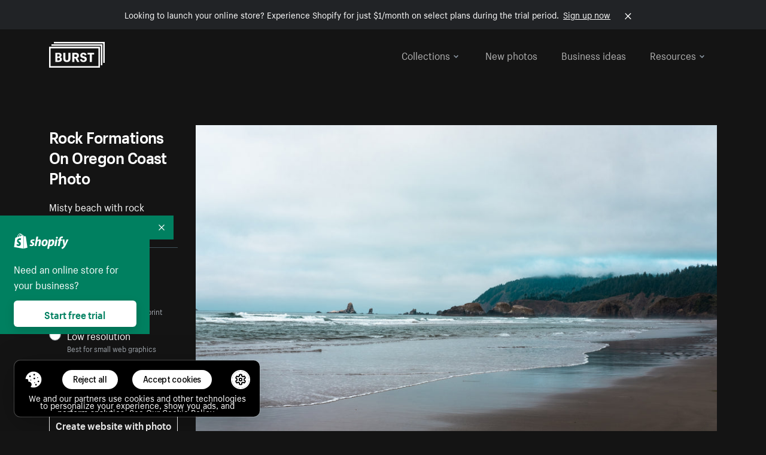

--- FILE ---
content_type: text/javascript
request_url: https://cdn.shopify.com/shopifycloud/growth_tools/assets/burstMain-eeb5964d75daa6909446e36adc08a1c56dee62abe06ffad2ed56f70542193a0f.js
body_size: 140948
content:
/*! For license information please see burstMain.js.LICENSE.txt */

!function(){var t={12:function(t,e,n){"use strict";Object.defineProperty(e,"__esModule",{value:!0});var i=n(9421),r=n(8779);function o(t){return t&&"object"==typeof t&&"default"in t?t.default:t}var s=o(i);class a{constructor({data:t,globals:e}){this.data=t||{},this.globals=e||{}}static needsPluralize(t,e={}){return r.isObject(t)&&void 0!==e.count}static getPluralizeKey(t,e){let n=1===e?"one":"other";return 0===e&&r.isObject(t)&&t.hasOwnProperty("zero")&&(n="zero"),n}translate(t,e={}){const n=s(s({},this.globals),e),i=t.split(".");let o=this.data,c=[];e.hasOwnProperty("defaults")&&(c=e.defaults,delete e.defaults);try{for(let t=0,e=i.length;t<e;t++)o=o[i[t]];if(void 0===o)throw new ReferenceError;return a.needsPluralize(o,e)&&(o=o[a.getPluralizeKey(o,e.count)]),Object.keys(n).length?r.template(o,n):o}catch(e){for(;void 0===o&&c.length;)o=this.retry(c.shift());if(o)return o;throw new Error(`failed to translate key ${t}`)}}retry(t,e){if(t.hasOwnProperty("message"))return t.message;if(t.hasOwnProperty("scope"))try{return this.translate(t.scope,e)}catch(t){}}t(t,e){return this.translate(t,e)}}var c=new a(window.I18n||{});e.default=c},264:function(t){t.exports={isFunction:function(t){return"function"==typeof t},isArray:function(t){return"[object Array]"===Object.prototype.toString.apply(t)},each:function(t,e){for(var n=0,i=t.length;n<i&&!1!==e(t[n],n);n++);}}},349:function(t,e,n){var i,r;!function(o){i=[n(3990)],r=function(t){return function(t,e){"use strict";var n={extend:function(t,e){for(var n in e)t[n]=e[n];return t},modulo:function(t,e){return(t%e+e)%e}},i=Array.prototype.slice;n.makeArray=function(t){return Array.isArray(t)?t:null==t?[]:"object"==typeof t&&"number"==typeof t.length?i.call(t):[t]},n.removeFrom=function(t,e){var n=t.indexOf(e);-1!=n&&t.splice(n,1)},n.getParent=function(t,n){for(;t.parentNode&&t!=document.body;)if(t=t.parentNode,e(t,n))return t},n.getQueryElement=function(t){return"string"==typeof t?document.querySelector(t):t},n.handleEvent=function(t){var e="on"+t.type;this[e]&&this[e](t)},n.filterFindElements=function(t,i){t=n.makeArray(t);var r=[];return t.forEach(function(t){if(t instanceof HTMLElement)if(i){e(t,i)&&r.push(t);for(var n=t.querySelectorAll(i),o=0;o<n.length;o++)r.push(n[o])}else r.push(t)}),r},n.debounceMethod=function(t,e,n){n=n||100;var i=t.prototype[e],r=e+"Timeout";t.prototype[e]=function(){var t=this[r];clearTimeout(t);var e=arguments,o=this;this[r]=setTimeout(function(){i.apply(o,e),delete o[r]},n)}},n.docReady=function(t){var e=document.readyState;"complete"==e||"interactive"==e?setTimeout(t):document.addEventListener("DOMContentLoaded",t)},n.toDashed=function(t){return t.replace(/(.)([A-Z])/g,function(t,e,n){return e+"-"+n}).toLowerCase()};var r=t.console;return n.htmlInit=function(e,i){n.docReady(function(){var o=n.toDashed(i),s="data-"+o,a=document.querySelectorAll("["+s+"]"),c=document.querySelectorAll(".js-"+o),l=n.makeArray(a).concat(n.makeArray(c)),u=s+"-options",d=t.jQuery;l.forEach(function(t){var n,o=t.getAttribute(s)||t.getAttribute(u);try{n=o&&JSON.parse(o)}catch(e){return void(r&&r.error("Error parsing "+s+" on "+t.className+": "+e))}var a=new e(t,n);d&&d.data(t,i,a)})})},n}(o,t)}.apply(e,i),void 0===r||(t.exports=r)}(window)},419:function(t,e,n){"use strict";Object.defineProperty(e,"__esModule",{value:!0});var i=n(9421),r=n(2406),o=n(4041),s=n(2334),a=n(2968),c=n(4477),l=n(7171);function u(t){return t&&"object"==typeof t&&"default"in t?t.default:t}var d=u(i),h=u(r),p=u(s),f=u(a),m=u(c),g=u(l);function y(t={}){const e={wrapper:".marketing-nav-wrapper",subNavList:"#ShopifySubNavList",mobileSelect:"#ShopifyNavMobileSelect",drawer:"NavDrawer",dropdown:".js-popover-dropdown",flyout:".js-popover-flyout",primaryAccordion:"#DrawerNavPrimaryAccordion",secondaryAccordion:"#DrawerNavSecondaryAccordion"};if(this.config=d({drawerBreakpoint:p.prototype.tabletDown},t),this.config.selectors=this.config.selectors?Object.assign(this.config.selectors,e):e,this.wrapper=document.querySelector(this.config.selectors.wrapper),!this.wrapper)return!1;this.subNavList=document.querySelector(this.config.selectors.subNavList),this.mobileSelect=document.querySelector(this.config.selectors.mobileSelect),this.initDrawer=this.initDrawer.bind(this),this.dropdownEls=document.querySelectorAll(`${this.config.selectors.wrapper} ${this.config.selectors.dropdown}`),this.init()}y.prototype.init=function(){this.initDropdowns(),h.register(this.config.drawerBreakpoint,this.initDrawer),this.mobileSelect&&this.mobileSelect.addEventListener("click",()=>this.toggleSubnav())},y.prototype.initDropdowns=function(){this.dropdowns=[...this.dropdownEls].map(t=>{const e=t.querySelectorAll(this.config.selectors.flyout),n=new g(t,{hasFlyout:e.length>0});let i;return n.flyouts=[...e].map(t=>new g(t,{onShow:()=>{i&&clearTimeout(i);const e=t.querySelector(".popover__content").offsetHeight;n.$popover.classList.add("has-active-flyout"),n.$popover.querySelector(".popover__list").setAttribute("style",`min-height:${e}px`)},onHide:()=>{i=setTimeout(()=>{n.$popover.classList.remove("has-active-flyout"),n.$popover.querySelector(".popover__list").removeAttribute("style"),i=null},250)}})),n})},y.prototype.initDrawer=function(){this.drawer=new m(this.config.selectors.drawer,"right"),this.accordion=this.initAccordion(this.config.selectors.primaryAccordion,this.drawer),this.secondaryAccordion=this.initAccordion(this.config.selectors.secondaryAccordion,this.drawer),h.unregister(this.config.drawerBreakpoint,this.initDrawer)},y.prototype.initAccordion=function(t,e){const n=document.querySelector(t);if(!n)return;const i=new f(n,{mobileOnly:!1,openFirst:!1,itemSelector:".accordion-item"});return e.on("before_opened",t=>!t.drawerHasOpenedOnce&&(i.toggleAll(`${i.config.itemLink}.drawer__item--active`),!0)),i},y.prototype.toggleSubnav=function(){const t=!this.wrapper.classList.contains("js-is-active");this.mobileSelect.setAttribute("aria-expanded",t),this.wrapper.classList.toggle("js-is-active"),o.slideToggle(this.subNavList)},e.default=y},464:function(t,e,n){"use strict";Object.defineProperty(e,"__esModule",{value:!0});var i=n(9421),r=n(7223),o=n(8779),s=n(4730);function a(t){return t&&"object"==typeof t&&"default"in t?t.default:t}var c=a(i),l=a(r),u=a(s);e.default=class{constructor(t,e){this.$el=t,this.$el&&(this.config=c({tabNav:".tabs__nav",tabNavItems:".tabs__nav-link",tabItems:".tabs__item",setInitialState:!0},e),this.$tabNav=this.$el.querySelector(this.config.tabNav),this.$tabNavItems=this.$el.querySelectorAll(this.config.tabNavItems),this.$tabItems=this.$el.querySelectorAll(this.config.tabItems),this._onKeydown=this._onKeydown.bind(this),this.config.setInitialState&&this.setInitialState())}setInitialState(){this.carousel=new u(this.$el,{carouselItem:this.config.tabItems,carouselNavItem:this.config.tabNavItems}),this.$tabNav.setAttribute("role","tablist");for(let t=0;t<this.carousel.itemsCount;t++){const e=o.uniqueId("Tabs"),n=this.$tabNavItems[t];n.setAttribute("aria-controls",e),n.setAttribute("role","tab"),n.setAttribute("href",`#${e}`);const i=this.$tabItems[t];i.setAttribute("role","tabpanel"),i.tabindex=0,i.id=e}this.$el.addEventListener("slide-change",t=>this.updateState(t.detail)),this.$tabNavItems.forEach(t=>t.addEventListener("keydown",this._onKeydown)),this.updateState(this.carousel.currentIndex)}removeState(){this.$tabNav.removeAttribute("role"),this.$tabNavItems.forEach(t=>{t.removeAttribute("aria-controls"),t.removeAttribute("aria-selected"),t.removeAttribute("role")}),this.$tabItems.forEach(t=>{t.removeAttribute("aria-hidden"),t.removeAttribute("id"),t.removeAttribute("role")})}updateState(t){this.$tabNavItems.forEach(t=>{t.setAttribute("aria-selected","false"),t.tabindex=-1});const e=this.$tabNavItems[t];e.setAttribute("aria-selected","true"),e.tabindex=0,this.$tabItems.forEach(t=>t.setAttribute("aria-hidden","true")),this.$tabItems[t].setAttribute("aria-hidden","false")}_onKeydown(t){let e;switch(t.keyCode){case l.UP:case l.LEFT:e=this.carousel.prevIndex;break;case l.DOWN:case l.RIGHT:e=this.carousel.nextIndex;break;case l.HOME:e=0;break;case l.END:e=this.carousel.itemsCount-1}void 0!==e&&(t.preventDefault(),this.$tabNavItems[e].click(),this.$tabNavItems[e].focus())}}},622:function(t,e,n){"use strict";Object.defineProperty(e,"__esModule",{value:!0});var i=n(9421),r=n(9863),o=n(8779),s=n(7579),a=n(5355),c=n(7022);function l(t){return t&&"object"==typeof t&&"default"in t?t.default:t}var u=l(i),d=l(s),h=l(a),p=l(c),f=new class{constructor(){this.appEnv="production",this.monorail=this._createMonorailProducer(this.appEnv),this.canonicalLink=document.querySelector("link[rel='canonical']"),this.tealiumQueue=[],this.tealiumQueueInterval=null,this._trackElementsWithAnalyticsDataAttributes()}track(t,e,n,i,r=!1,s={}){let a;return a=o.isObject(t)?t:{eventCategory:t,eventAction:e,eventLabel:n,eventValue:!isNaN(Number(i))&&i||void 0,nonInteraction:r},a=Object.keys(a).reduce((t,e)=>{const n=a[e];return n&&(t[e]=n),t},{}),this.trackTealium(a,s),this.monorailProducer(a),function(t){if(!o.isFunction(window._gaUTracker))return;const e=p.get("customGoogleAnalyticsNamespace",null),n=u(u({},p.get("defaultGoogleAnalyticsEventData",null)),t);window._gaUTracker("send","event",n),e&&window._gaUTracker(`${e}.send`,"event",n)}(a)}monorailProducer({eventAction:t="",eventCategory:e="",eventLabel:n="",nonInteraction:i=!1,eventValue:r}){if(!window.analytics)return;const{utm_medium:o="",utm_source:s=""}=d.parse(h.querystring(window.location.href));window.analytics.ready(()=>{const{appName:a,visitToken:c,uniqToken:l,microSessionId:u,experiment_variation_id:d}=window.analytics.trekkie.defaultAttributes,h=Number(r),p=isNaN(h)?void 0:h,f={schemaId:"marketing_page_event/2.0",payload:{canonical_url:this.canonicalLink?this.canonicalLink.getAttribute("href"):"",environment:this.appEnv,event_action:t.toString(),event_category:e.toString(),event_label:n.toString(),event_noninteraction:i,event_value:p,experiment_variation_id:d,page_category:"",page_language:document.documentElement.lang,page_url:window.location.href,pageview_id:u,project:a,session_token:c,user_token:l,utm_medium:o.toString(),utm_source:s.toString()}};this.monorail.produce(f)})}trackTealium(t,e={}){this._analyticsLibrariesReady()?this._fireTealiumEvent(t,e):(this.tealiumQueue.push({eventData:t,context:e}),this.tealiumQueueInterval||(this.tealiumQueueInterval=setInterval(()=>{if(this._analyticsLibrariesReady())for(clearInterval(this.tealiumQueueInterval);this.tealiumQueue.length;){const t=this.tealiumQueue.shift();this._fireTealiumEvent(t.eventData,t.context)}},500)))}_analyticsLibrariesReady(){return window.utag&&window.analytics}_fireTealiumEvent(t,e){const n=["emailAddress","shopName"];o.isObject(e)&&"production"!==this.appEnv&&Object.keys(e).forEach(t=>{n.includes(t)||console.warn(`Invalid tealium context key provided: ${t}`)}),window.analytics.ready(()=>{var n,i;const{appName:r="",experiment_variation_id:o}=window.analytics.trekkie.defaultAttributes;window.utag.link({event_action:t.eventAction||"",event_category:t.eventCategory||"",event_label:t.eventLabel||"",event_non_interaction:"false",event_value:t.eventValue||"",event_context:e,project:r,tealium_event:"event",user_token:window.analytics.user().traits().uniqToken||"",compliance_zone:(null===(n=window.utag.data)||void 0===n?void 0:n.compliance_zone)||(null===(i=window.utag_data)||void 0===i?void 0:i.compliance_zone)||"unknown",experiment_variation_id:o})})}_trackElementsWithAnalyticsDataAttributes(){document.body.addEventListener("click",t=>{const e=t.target.closest("[data-event-category], [data-ga-event], [data-ga-category]");if(!e)return!1;const n=e.dataset;return n.eventCategory?this.track({eventAction:n.eventAction,eventCategory:n.eventCategory,eventLabel:n.eventLabel,eventValue:n.eventValue?parseFloat(n.eventValue,10):void 0}):!(!n.gaEvent&&!n.gaCategory)&&this.track(n.gaEvent||n.gaCategory,n.gaAction,n.gaLabel,n.gaValue)})}_createMonorailProducer(t){return this.monorail?this.monorail:"production"===t||"staging"===t?r.Monorail.createHttpProducer({production:!0}):r.Monorail.createLogProducer({debugMode:!0})}};e.default=f},809:function(t,e,n){"use strict";Object.defineProperty(e,"__esModule",{value:!0});var i=n(2135),r=n(8779);function o(t){return t&&"object"==typeof t&&"default"in t?t.default:t}var s=o(i);const a="js-video--loading",c="js-video--active",l="video__button",u=`${l}--play`,d=`${l}--pause`;e.default=class{constructor(t){this.checkContainerExists(t),this.container=t,this.video=this.container.querySelector(".video__video"),this.customControls=this.container.classList.contains("js-video--custom-controls"),this.lazyload="true"===this.video.dataset.lazyload,this.customControls&&(this.playButton=this.container.querySelector(`.${u}`),this.pauseButton=this.container.querySelector(`.${d}`)),this.bindFunctions(),this.lazyload?this.observer=this.observeVisibility(this.container,this.handleVisibilityChange):this.init()}checkContainerExists(t){if(null==t)throw new Error("Video component did not load. Check the container element exists.")}bindFunctions(){this.autoplayVideo=this.autoplayVideo.bind(this),this.handleVisibilityChange=this.handleVisibilityChange.bind(this),this.loadVideo=r.once(this.loadVideo),this.playVideoClicked=this.playVideoClicked.bind(this),this.pauseVideoClicked=this.pauseVideoClicked.bind(this),this.onVideoCanPlay=this.onVideoCanPlay.bind(this),this.onVideoClick=this.onVideoClick.bind(this),this.onVideoIsPlaying=this.onVideoIsPlaying.bind(this),this.onVideoIsPaused=this.onVideoIsPaused.bind(this)}init(){"true"!==this.video.dataset.autoplay||this.isMobileUA()||this.isPrefersReducedMotion()||this.autoplayVideo(),this.customControls&&(this.playButton.addEventListener("click",this.playVideoClicked),this.pauseButton.addEventListener("click",this.pauseVideoClicked),this.video.addEventListener("click",this.onVideoClick),this.video.addEventListener("pause",this.onVideoIsPaused)),this.lazyload&&this.lazyloadPosterImage(),this.loadVideo(),this.video.addEventListener("play",this.onVideoIsPlaying)}isMobileUA(){return s}isPrefersReducedMotion(){return r.prefersReducedMotion()}observeVisibility(t,e){const n=new IntersectionObserver(t=>{t.forEach(t=>{e(t.intersectionRatio>0)})});return n.observe(t),n}handleVisibilityChange(t){t&&(this.observer.disconnect(),this.init())}autoplayVideo(){this.video.autoplay=!0}lazyloadPosterImage(){this.video.poster=this.video.dataset.poster}loadVideo(){this.container.classList.add(a),this.isLoaded=!0,this.video.querySelectorAll("source").forEach(t=>{t.src=t.getAttribute("data-src")}),this.video.addEventListener("canplay",()=>{this.onVideoCanPlay()}),this.video.load()}onVideoCanPlay(){this.container.classList.remove(a),this.container.classList.add("js-video--loaded")}onVideoIsPlaying(){this.container.classList.add(c),this.buttonWasClicked&&(this.buttonWasClicked=!1,this.pauseButton.focus())}onVideoIsPaused(){this.container.classList.remove(c),this.buttonWasClicked&&(this.buttonWasClicked=!1,this.playButton.focus())}onVideoClick(){this.video.paused?this.playVideoClicked():this.pauseVideoClicked()}playVideoClicked(){this.buttonWasClicked=!0,this.playVideo()}pauseVideoClicked(){this.buttonWasClicked=!0,this.pauseVideo()}playVideo(){this.isLoaded?this.video.play().then(()=>{}).catch(()=>{}):this.loadVideo()}pauseVideo(){this.video.pause()}}},901:function(t,e){"use strict";Object.defineProperty(e,"__esModule",{value:!0});const n=".marketing-input--floating";function i(t,e=!1){const n=t.closest(".marketing-input-wrapper");n&&(t.value.length>0&&!e?n.classList.add("js-is-filled"):n.classList.remove("js-is-filled"))}function r(){["change","keyup","blur"].forEach(t=>{document.body.addEventListener(t,t=>{if(!(t.target instanceof Element))return;const e=t.target.closest(n);e&&i(e)})}),document.querySelectorAll(n).forEach(t=>i(t)),document.querySelectorAll(".marketing-form").forEach(t=>{t.addEventListener("reset",t=>{t.currentTarget.querySelectorAll(n).forEach(t=>i(t,!0))})})}r(),e.attachFormsEventListeners=r,e.default=i},1e3:function(t,e){var n;!function(e,n){"use strict";"object"==typeof t.exports?t.exports=e.document?n(e,!0):function(t){if(!t.document)throw new Error("jQuery requires a window with a document");return n(t)}:n(e)}("undefined"!=typeof window?window:this,function(i,r){"use strict";var o=[],s=Object.getPrototypeOf,a=o.slice,c=o.flat?function(t){return o.flat.call(t)}:function(t){return o.concat.apply([],t)},l=o.push,u=o.indexOf,d={},h=d.toString,p=d.hasOwnProperty,f=p.toString,m=f.call(Object),g={},y=function(t){return"function"==typeof t&&"number"!=typeof t.nodeType&&"function"!=typeof t.item},v=function(t){return null!=t&&t===t.window},b=i.document,w={type:!0,src:!0,nonce:!0,noModule:!0};function x(t,e,n){var i,r,o=(n=n||b).createElement("script");if(o.text=t,e)for(i in w)(r=e[i]||e.getAttribute&&e.getAttribute(i))&&o.setAttribute(i,r);n.head.appendChild(o).parentNode.removeChild(o)}function _(t){return null==t?t+"":"object"==typeof t||"function"==typeof t?d[h.call(t)]||"object":typeof t}var E="3.7.1",k=/HTML$/i,S=function(t,e){return new S.fn.init(t,e)};function C(t){var e=!!t&&"length"in t&&t.length,n=_(t);return!y(t)&&!v(t)&&("array"===n||0===e||"number"==typeof e&&e>0&&e-1 in t)}function T(t,e){return t.nodeName&&t.nodeName.toLowerCase()===e.toLowerCase()}S.fn=S.prototype={jquery:E,constructor:S,length:0,toArray:function(){return a.call(this)},get:function(t){return null==t?a.call(this):t<0?this[t+this.length]:this[t]},pushStack:function(t){var e=S.merge(this.constructor(),t);return e.prevObject=this,e},each:function(t){return S.each(this,t)},map:function(t){return this.pushStack(S.map(this,function(e,n){return t.call(e,n,e)}))},slice:function(){return this.pushStack(a.apply(this,arguments))},first:function(){return this.eq(0)},last:function(){return this.eq(-1)},even:function(){return this.pushStack(S.grep(this,function(t,e){return(e+1)%2}))},odd:function(){return this.pushStack(S.grep(this,function(t,e){return e%2}))},eq:function(t){var e=this.length,n=+t+(t<0?e:0);return this.pushStack(n>=0&&n<e?[this[n]]:[])},end:function(){return this.prevObject||this.constructor()},push:l,sort:o.sort,splice:o.splice},S.extend=S.fn.extend=function(){var t,e,n,i,r,o,s=arguments[0]||{},a=1,c=arguments.length,l=!1;for("boolean"==typeof s&&(l=s,s=arguments[a]||{},a++),"object"==typeof s||y(s)||(s={}),a===c&&(s=this,a--);a<c;a++)if(null!=(t=arguments[a]))for(e in t)i=t[e],"__proto__"!==e&&s!==i&&(l&&i&&(S.isPlainObject(i)||(r=Array.isArray(i)))?(n=s[e],o=r&&!Array.isArray(n)?[]:r||S.isPlainObject(n)?n:{},r=!1,s[e]=S.extend(l,o,i)):void 0!==i&&(s[e]=i));return s},S.extend({expando:"jQuery"+(E+Math.random()).replace(/\D/g,""),isReady:!0,error:function(t){throw new Error(t)},noop:function(){},isPlainObject:function(t){var e,n;return!(!t||"[object Object]"!==h.call(t)||(e=s(t))&&("function"!=typeof(n=p.call(e,"constructor")&&e.constructor)||f.call(n)!==m))},isEmptyObject:function(t){var e;for(e in t)return!1;return!0},globalEval:function(t,e,n){x(t,{nonce:e&&e.nonce},n)},each:function(t,e){var n,i=0;if(C(t))for(n=t.length;i<n&&!1!==e.call(t[i],i,t[i]);i++);else for(i in t)if(!1===e.call(t[i],i,t[i]))break;return t},text:function(t){var e,n="",i=0,r=t.nodeType;if(!r)for(;e=t[i++];)n+=S.text(e);return 1===r||11===r?t.textContent:9===r?t.documentElement.textContent:3===r||4===r?t.nodeValue:n},makeArray:function(t,e){var n=e||[];return null!=t&&(C(Object(t))?S.merge(n,"string"==typeof t?[t]:t):l.call(n,t)),n},inArray:function(t,e,n){return null==e?-1:u.call(e,t,n)},isXMLDoc:function(t){var e=t&&t.namespaceURI,n=t&&(t.ownerDocument||t).documentElement;return!k.test(e||n&&n.nodeName||"HTML")},merge:function(t,e){for(var n=+e.length,i=0,r=t.length;i<n;i++)t[r++]=e[i];return t.length=r,t},grep:function(t,e,n){for(var i=[],r=0,o=t.length,s=!n;r<o;r++)!e(t[r],r)!==s&&i.push(t[r]);return i},map:function(t,e,n){var i,r,o=0,s=[];if(C(t))for(i=t.length;o<i;o++)null!=(r=e(t[o],o,n))&&s.push(r);else for(o in t)null!=(r=e(t[o],o,n))&&s.push(r);return c(s)},guid:1,support:g}),"function"==typeof Symbol&&(S.fn[Symbol.iterator]=o[Symbol.iterator]),S.each("Boolean Number String Function Array Date RegExp Object Error Symbol".split(" "),function(t,e){d["[object "+e+"]"]=e.toLowerCase()});var A=o.pop,L=o.sort,O=o.splice,I="[\\x20\\t\\r\\n\\f]",D=new RegExp("^"+I+"+|((?:^|[^\\\\])(?:\\\\.)*)"+I+"+$","g");S.contains=function(t,e){var n=e&&e.parentNode;return t===n||!(!n||1!==n.nodeType||!(t.contains?t.contains(n):t.compareDocumentPosition&&16&t.compareDocumentPosition(n)))};var j=/([\0-\x1f\x7f]|^-?\d)|^-$|[^\x80-\uFFFF\w-]/g;function P(t,e){return e?"\0"===t?"�":t.slice(0,-1)+"\\"+t.charCodeAt(t.length-1).toString(16)+" ":"\\"+t}S.escapeSelector=function(t){return(t+"").replace(j,P)};var R=b,F=l;!function(){var t,e,n,r,s,c,l,d,h,f,m=F,y=S.expando,v=0,b=0,w=tt(),x=tt(),_=tt(),E=tt(),k=function(t,e){return t===e&&(s=!0),0},C="checked|selected|async|autofocus|autoplay|controls|defer|disabled|hidden|ismap|loop|multiple|open|readonly|required|scoped",j="(?:\\\\[\\da-fA-F]{1,6}"+I+"?|\\\\[^\\r\\n\\f]|[\\w-]|[^\0-\\x7f])+",P="\\["+I+"*("+j+")(?:"+I+"*([*^$|!~]?=)"+I+"*(?:'((?:\\\\.|[^\\\\'])*)'|\"((?:\\\\.|[^\\\\\"])*)\"|("+j+"))|)"+I+"*\\]",M=":("+j+")(?:\\((('((?:\\\\.|[^\\\\'])*)'|\"((?:\\\\.|[^\\\\\"])*)\")|((?:\\\\.|[^\\\\()[\\]]|"+P+")*)|.*)\\)|)",N=new RegExp(I+"+","g"),q=new RegExp("^"+I+"*,"+I+"*"),$=new RegExp("^"+I+"*([>+~]|"+I+")"+I+"*"),z=new RegExp(I+"|>"),U=new RegExp(M),H=new RegExp("^"+j+"$"),B={ID:new RegExp("^#("+j+")"),CLASS:new RegExp("^\\.("+j+")"),TAG:new RegExp("^("+j+"|[*])"),ATTR:new RegExp("^"+P),PSEUDO:new RegExp("^"+M),CHILD:new RegExp("^:(only|first|last|nth|nth-last)-(child|of-type)(?:\\("+I+"*(even|odd|(([+-]|)(\\d*)n|)"+I+"*(?:([+-]|)"+I+"*(\\d+)|))"+I+"*\\)|)","i"),bool:new RegExp("^(?:"+C+")$","i"),needsContext:new RegExp("^"+I+"*[>+~]|:(even|odd|eq|gt|lt|nth|first|last)(?:\\("+I+"*((?:-\\d)?\\d*)"+I+"*\\)|)(?=[^-]|$)","i")},W=/^(?:input|select|textarea|button)$/i,G=/^h\d$/i,V=/^(?:#([\w-]+)|(\w+)|\.([\w-]+))$/,Y=/[+~]/,K=new RegExp("\\\\[\\da-fA-F]{1,6}"+I+"?|\\\\([^\\r\\n\\f])","g"),Q=function(t,e){var n="0x"+t.slice(1)-65536;return e||(n<0?String.fromCharCode(n+65536):String.fromCharCode(n>>10|55296,1023&n|56320))},X=function(){ct()},J=ht(function(t){return!0===t.disabled&&T(t,"fieldset")},{dir:"parentNode",next:"legend"});try{m.apply(o=a.call(R.childNodes),R.childNodes),o[R.childNodes.length].nodeType}catch(t){m={apply:function(t,e){F.apply(t,a.call(e))},call:function(t){F.apply(t,a.call(arguments,1))}}}function Z(t,e,n,i){var r,o,s,a,l,u,p,f=e&&e.ownerDocument,v=e?e.nodeType:9;if(n=n||[],"string"!=typeof t||!t||1!==v&&9!==v&&11!==v)return n;if(!i&&(ct(e),e=e||c,d)){if(11!==v&&(l=V.exec(t)))if(r=l[1]){if(9===v){if(!(s=e.getElementById(r)))return n;if(s.id===r)return m.call(n,s),n}else if(f&&(s=f.getElementById(r))&&Z.contains(e,s)&&s.id===r)return m.call(n,s),n}else{if(l[2])return m.apply(n,e.getElementsByTagName(t)),n;if((r=l[3])&&e.getElementsByClassName)return m.apply(n,e.getElementsByClassName(r)),n}if(!(E[t+" "]||h&&h.test(t))){if(p=t,f=e,1===v&&(z.test(t)||$.test(t))){for((f=Y.test(t)&&at(e.parentNode)||e)==e&&g.scope||((a=e.getAttribute("id"))?a=S.escapeSelector(a):e.setAttribute("id",a=y)),o=(u=ut(t)).length;o--;)u[o]=(a?"#"+a:":scope")+" "+dt(u[o]);p=u.join(",")}try{return m.apply(n,f.querySelectorAll(p)),n}catch(e){E(t,!0)}finally{a===y&&e.removeAttribute("id")}}}return vt(t.replace(D,"$1"),e,n,i)}function tt(){var t=[];return function n(i,r){return t.push(i+" ")>e.cacheLength&&delete n[t.shift()],n[i+" "]=r}}function et(t){return t[y]=!0,t}function nt(t){var e=c.createElement("fieldset");try{return!!t(e)}catch(t){return!1}finally{e.parentNode&&e.parentNode.removeChild(e),e=null}}function it(t){return function(e){return T(e,"input")&&e.type===t}}function rt(t){return function(e){return(T(e,"input")||T(e,"button"))&&e.type===t}}function ot(t){return function(e){return"form"in e?e.parentNode&&!1===e.disabled?"label"in e?"label"in e.parentNode?e.parentNode.disabled===t:e.disabled===t:e.isDisabled===t||e.isDisabled!==!t&&J(e)===t:e.disabled===t:"label"in e&&e.disabled===t}}function st(t){return et(function(e){return e=+e,et(function(n,i){for(var r,o=t([],n.length,e),s=o.length;s--;)n[r=o[s]]&&(n[r]=!(i[r]=n[r]))})})}function at(t){return t&&void 0!==t.getElementsByTagName&&t}function ct(t){var n,i=t?t.ownerDocument||t:R;return i!=c&&9===i.nodeType&&i.documentElement?(l=(c=i).documentElement,d=!S.isXMLDoc(c),f=l.matches||l.webkitMatchesSelector||l.msMatchesSelector,l.msMatchesSelector&&R!=c&&(n=c.defaultView)&&n.top!==n&&n.addEventListener("unload",X),g.getById=nt(function(t){return l.appendChild(t).id=S.expando,!c.getElementsByName||!c.getElementsByName(S.expando).length}),g.disconnectedMatch=nt(function(t){return f.call(t,"*")}),g.scope=nt(function(){return c.querySelectorAll(":scope")}),g.cssHas=nt(function(){try{return c.querySelector(":has(*,:jqfake)"),!1}catch(t){return!0}}),g.getById?(e.filter.ID=function(t){var e=t.replace(K,Q);return function(t){return t.getAttribute("id")===e}},e.find.ID=function(t,e){if(void 0!==e.getElementById&&d){var n=e.getElementById(t);return n?[n]:[]}}):(e.filter.ID=function(t){var e=t.replace(K,Q);return function(t){var n=void 0!==t.getAttributeNode&&t.getAttributeNode("id");return n&&n.value===e}},e.find.ID=function(t,e){if(void 0!==e.getElementById&&d){var n,i,r,o=e.getElementById(t);if(o){if((n=o.getAttributeNode("id"))&&n.value===t)return[o];for(r=e.getElementsByName(t),i=0;o=r[i++];)if((n=o.getAttributeNode("id"))&&n.value===t)return[o]}return[]}}),e.find.TAG=function(t,e){return void 0!==e.getElementsByTagName?e.getElementsByTagName(t):e.querySelectorAll(t)},e.find.CLASS=function(t,e){if(void 0!==e.getElementsByClassName&&d)return e.getElementsByClassName(t)},h=[],nt(function(t){var e;l.appendChild(t).innerHTML="<a id='"+y+"' href='' disabled='disabled'></a><select id='"+y+"-\r\\' disabled='disabled'><option selected=''></option></select>",t.querySelectorAll("[selected]").length||h.push("\\["+I+"*(?:value|"+C+")"),t.querySelectorAll("[id~="+y+"-]").length||h.push("~="),t.querySelectorAll("a#"+y+"+*").length||h.push(".#.+[+~]"),t.querySelectorAll(":checked").length||h.push(":checked"),(e=c.createElement("input")).setAttribute("type","hidden"),t.appendChild(e).setAttribute("name","D"),l.appendChild(t).disabled=!0,2!==t.querySelectorAll(":disabled").length&&h.push(":enabled",":disabled"),(e=c.createElement("input")).setAttribute("name",""),t.appendChild(e),t.querySelectorAll("[name='']").length||h.push("\\["+I+"*name"+I+"*="+I+"*(?:''|\"\")")}),g.cssHas||h.push(":has"),h=h.length&&new RegExp(h.join("|")),k=function(t,e){if(t===e)return s=!0,0;var n=!t.compareDocumentPosition-!e.compareDocumentPosition;return n||(1&(n=(t.ownerDocument||t)==(e.ownerDocument||e)?t.compareDocumentPosition(e):1)||!g.sortDetached&&e.compareDocumentPosition(t)===n?t===c||t.ownerDocument==R&&Z.contains(R,t)?-1:e===c||e.ownerDocument==R&&Z.contains(R,e)?1:r?u.call(r,t)-u.call(r,e):0:4&n?-1:1)},c):c}for(t in Z.matches=function(t,e){return Z(t,null,null,e)},Z.matchesSelector=function(t,e){if(ct(t),d&&!E[e+" "]&&(!h||!h.test(e)))try{var n=f.call(t,e);if(n||g.disconnectedMatch||t.document&&11!==t.document.nodeType)return n}catch(t){E(e,!0)}return Z(e,c,null,[t]).length>0},Z.contains=function(t,e){return(t.ownerDocument||t)!=c&&ct(t),S.contains(t,e)},Z.attr=function(t,n){(t.ownerDocument||t)!=c&&ct(t);var i=e.attrHandle[n.toLowerCase()],r=i&&p.call(e.attrHandle,n.toLowerCase())?i(t,n,!d):void 0;return void 0!==r?r:t.getAttribute(n)},Z.error=function(t){throw new Error("Syntax error, unrecognized expression: "+t)},S.uniqueSort=function(t){var e,n=[],i=0,o=0;if(s=!g.sortStable,r=!g.sortStable&&a.call(t,0),L.call(t,k),s){for(;e=t[o++];)e===t[o]&&(i=n.push(o));for(;i--;)O.call(t,n[i],1)}return r=null,t},S.fn.uniqueSort=function(){return this.pushStack(S.uniqueSort(a.apply(this)))},e=S.expr={cacheLength:50,createPseudo:et,match:B,attrHandle:{},find:{},relative:{">":{dir:"parentNode",first:!0}," ":{dir:"parentNode"},"+":{dir:"previousSibling",first:!0},"~":{dir:"previousSibling"}},preFilter:{ATTR:function(t){return t[1]=t[1].replace(K,Q),t[3]=(t[3]||t[4]||t[5]||"").replace(K,Q),"~="===t[2]&&(t[3]=" "+t[3]+" "),t.slice(0,4)},CHILD:function(t){return t[1]=t[1].toLowerCase(),"nth"===t[1].slice(0,3)?(t[3]||Z.error(t[0]),t[4]=+(t[4]?t[5]+(t[6]||1):2*("even"===t[3]||"odd"===t[3])),t[5]=+(t[7]+t[8]||"odd"===t[3])):t[3]&&Z.error(t[0]),t},PSEUDO:function(t){var e,n=!t[6]&&t[2];return B.CHILD.test(t[0])?null:(t[3]?t[2]=t[4]||t[5]||"":n&&U.test(n)&&(e=ut(n,!0))&&(e=n.indexOf(")",n.length-e)-n.length)&&(t[0]=t[0].slice(0,e),t[2]=n.slice(0,e)),t.slice(0,3))}},filter:{TAG:function(t){var e=t.replace(K,Q).toLowerCase();return"*"===t?function(){return!0}:function(t){return T(t,e)}},CLASS:function(t){var e=w[t+" "];return e||(e=new RegExp("(^|"+I+")"+t+"("+I+"|$)"))&&w(t,function(t){return e.test("string"==typeof t.className&&t.className||void 0!==t.getAttribute&&t.getAttribute("class")||"")})},ATTR:function(t,e,n){return function(i){var r=Z.attr(i,t);return null==r?"!="===e:!e||(r+="","="===e?r===n:"!="===e?r!==n:"^="===e?n&&0===r.indexOf(n):"*="===e?n&&r.indexOf(n)>-1:"$="===e?n&&r.slice(-n.length)===n:"~="===e?(" "+r.replace(N," ")+" ").indexOf(n)>-1:"|="===e&&(r===n||r.slice(0,n.length+1)===n+"-"))}},CHILD:function(t,e,n,i,r){var o="nth"!==t.slice(0,3),s="last"!==t.slice(-4),a="of-type"===e;return 1===i&&0===r?function(t){return!!t.parentNode}:function(e,n,c){var l,u,d,h,p,f=o!==s?"nextSibling":"previousSibling",m=e.parentNode,g=a&&e.nodeName.toLowerCase(),b=!c&&!a,w=!1;if(m){if(o){for(;f;){for(d=e;d=d[f];)if(a?T(d,g):1===d.nodeType)return!1;p=f="only"===t&&!p&&"nextSibling"}return!0}if(p=[s?m.firstChild:m.lastChild],s&&b){for(w=(h=(l=(u=m[y]||(m[y]={}))[t]||[])[0]===v&&l[1])&&l[2],d=h&&m.childNodes[h];d=++h&&d&&d[f]||(w=h=0)||p.pop();)if(1===d.nodeType&&++w&&d===e){u[t]=[v,h,w];break}}else if(b&&(w=h=(l=(u=e[y]||(e[y]={}))[t]||[])[0]===v&&l[1]),!1===w)for(;(d=++h&&d&&d[f]||(w=h=0)||p.pop())&&(!(a?T(d,g):1===d.nodeType)||!++w||(b&&((u=d[y]||(d[y]={}))[t]=[v,w]),d!==e)););return(w-=r)===i||w%i===0&&w/i>=0}}},PSEUDO:function(t,n){var i,r=e.pseudos[t]||e.setFilters[t.toLowerCase()]||Z.error("unsupported pseudo: "+t);return r[y]?r(n):r.length>1?(i=[t,t,"",n],e.setFilters.hasOwnProperty(t.toLowerCase())?et(function(t,e){for(var i,o=r(t,n),s=o.length;s--;)t[i=u.call(t,o[s])]=!(e[i]=o[s])}):function(t){return r(t,0,i)}):r}},pseudos:{not:et(function(t){var e=[],n=[],i=yt(t.replace(D,"$1"));return i[y]?et(function(t,e,n,r){for(var o,s=i(t,null,r,[]),a=t.length;a--;)(o=s[a])&&(t[a]=!(e[a]=o))}):function(t,r,o){return e[0]=t,i(e,null,o,n),e[0]=null,!n.pop()}}),has:et(function(t){return function(e){return Z(t,e).length>0}}),contains:et(function(t){return t=t.replace(K,Q),function(e){return(e.textContent||S.text(e)).indexOf(t)>-1}}),lang:et(function(t){return H.test(t||"")||Z.error("unsupported lang: "+t),t=t.replace(K,Q).toLowerCase(),function(e){var n;do{if(n=d?e.lang:e.getAttribute("xml:lang")||e.getAttribute("lang"))return(n=n.toLowerCase())===t||0===n.indexOf(t+"-")}while((e=e.parentNode)&&1===e.nodeType);return!1}}),target:function(t){var e=i.location&&i.location.hash;return e&&e.slice(1)===t.id},root:function(t){return t===l},focus:function(t){return t===function(){try{return c.activeElement}catch(t){}}()&&c.hasFocus()&&!!(t.type||t.href||~t.tabIndex)},enabled:ot(!1),disabled:ot(!0),checked:function(t){return T(t,"input")&&!!t.checked||T(t,"option")&&!!t.selected},selected:function(t){return t.parentNode&&t.parentNode.selectedIndex,!0===t.selected},empty:function(t){for(t=t.firstChild;t;t=t.nextSibling)if(t.nodeType<6)return!1;return!0},parent:function(t){return!e.pseudos.empty(t)},header:function(t){return G.test(t.nodeName)},input:function(t){return W.test(t.nodeName)},button:function(t){return T(t,"input")&&"button"===t.type||T(t,"button")},text:function(t){var e;return T(t,"input")&&"text"===t.type&&(null==(e=t.getAttribute("type"))||"text"===e.toLowerCase())},first:st(function(){return[0]}),last:st(function(t,e){return[e-1]}),eq:st(function(t,e,n){return[n<0?n+e:n]}),even:st(function(t,e){for(var n=0;n<e;n+=2)t.push(n);return t}),odd:st(function(t,e){for(var n=1;n<e;n+=2)t.push(n);return t}),lt:st(function(t,e,n){var i;for(i=n<0?n+e:n>e?e:n;--i>=0;)t.push(i);return t}),gt:st(function(t,e,n){for(var i=n<0?n+e:n;++i<e;)t.push(i);return t})}},e.pseudos.nth=e.pseudos.eq,{radio:!0,checkbox:!0,file:!0,password:!0,image:!0})e.pseudos[t]=it(t);for(t in{submit:!0,reset:!0})e.pseudos[t]=rt(t);function lt(){}function ut(t,n){var i,r,o,s,a,c,l,u=x[t+" "];if(u)return n?0:u.slice(0);for(a=t,c=[],l=e.preFilter;a;){for(s in i&&!(r=q.exec(a))||(r&&(a=a.slice(r[0].length)||a),c.push(o=[])),i=!1,(r=$.exec(a))&&(i=r.shift(),o.push({value:i,type:r[0].replace(D," ")}),a=a.slice(i.length)),e.filter)!(r=B[s].exec(a))||l[s]&&!(r=l[s](r))||(i=r.shift(),o.push({value:i,type:s,matches:r}),a=a.slice(i.length));if(!i)break}return n?a.length:a?Z.error(t):x(t,c).slice(0)}function dt(t){for(var e=0,n=t.length,i="";e<n;e++)i+=t[e].value;return i}function ht(t,e,n){var i=e.dir,r=e.next,o=r||i,s=n&&"parentNode"===o,a=b++;return e.first?function(e,n,r){for(;e=e[i];)if(1===e.nodeType||s)return t(e,n,r);return!1}:function(e,n,c){var l,u,d=[v,a];if(c){for(;e=e[i];)if((1===e.nodeType||s)&&t(e,n,c))return!0}else for(;e=e[i];)if(1===e.nodeType||s)if(u=e[y]||(e[y]={}),r&&T(e,r))e=e[i]||e;else{if((l=u[o])&&l[0]===v&&l[1]===a)return d[2]=l[2];if(u[o]=d,d[2]=t(e,n,c))return!0}return!1}}function pt(t){return t.length>1?function(e,n,i){for(var r=t.length;r--;)if(!t[r](e,n,i))return!1;return!0}:t[0]}function ft(t,e,n,i,r){for(var o,s=[],a=0,c=t.length,l=null!=e;a<c;a++)(o=t[a])&&(n&&!n(o,i,r)||(s.push(o),l&&e.push(a)));return s}function mt(t,e,n,i,r,o){return i&&!i[y]&&(i=mt(i)),r&&!r[y]&&(r=mt(r,o)),et(function(o,s,a,c){var l,d,h,p,f=[],g=[],y=s.length,v=o||function(t,e,n){for(var i=0,r=e.length;i<r;i++)Z(t,e[i],n);return n}(e||"*",a.nodeType?[a]:a,[]),b=!t||!o&&e?v:ft(v,f,t,a,c);if(n?n(b,p=r||(o?t:y||i)?[]:s,a,c):p=b,i)for(l=ft(p,g),i(l,[],a,c),d=l.length;d--;)(h=l[d])&&(p[g[d]]=!(b[g[d]]=h));if(o){if(r||t){if(r){for(l=[],d=p.length;d--;)(h=p[d])&&l.push(b[d]=h);r(null,p=[],l,c)}for(d=p.length;d--;)(h=p[d])&&(l=r?u.call(o,h):f[d])>-1&&(o[l]=!(s[l]=h))}}else p=ft(p===s?p.splice(y,p.length):p),r?r(null,s,p,c):m.apply(s,p)})}function gt(t){for(var i,r,o,s=t.length,a=e.relative[t[0].type],c=a||e.relative[" "],l=a?1:0,d=ht(function(t){return t===i},c,!0),h=ht(function(t){return u.call(i,t)>-1},c,!0),p=[function(t,e,r){var o=!a&&(r||e!=n)||((i=e).nodeType?d(t,e,r):h(t,e,r));return i=null,o}];l<s;l++)if(r=e.relative[t[l].type])p=[ht(pt(p),r)];else{if((r=e.filter[t[l].type].apply(null,t[l].matches))[y]){for(o=++l;o<s&&!e.relative[t[o].type];o++);return mt(l>1&&pt(p),l>1&&dt(t.slice(0,l-1).concat({value:" "===t[l-2].type?"*":""})).replace(D,"$1"),r,l<o&&gt(t.slice(l,o)),o<s&&gt(t=t.slice(o)),o<s&&dt(t))}p.push(r)}return pt(p)}function yt(t,i){var r,o=[],s=[],a=_[t+" "];if(!a){for(i||(i=ut(t)),r=i.length;r--;)(a=gt(i[r]))[y]?o.push(a):s.push(a);a=_(t,function(t,i){var r=i.length>0,o=t.length>0,s=function(s,a,l,u,h){var p,f,g,y=0,b="0",w=s&&[],x=[],_=n,E=s||o&&e.find.TAG("*",h),k=v+=null==_?1:Math.random()||.1,C=E.length;for(h&&(n=a==c||a||h);b!==C&&null!=(p=E[b]);b++){if(o&&p){for(f=0,a||p.ownerDocument==c||(ct(p),l=!d);g=t[f++];)if(g(p,a||c,l)){m.call(u,p);break}h&&(v=k)}r&&((p=!g&&p)&&y--,s&&w.push(p))}if(y+=b,r&&b!==y){for(f=0;g=i[f++];)g(w,x,a,l);if(s){if(y>0)for(;b--;)w[b]||x[b]||(x[b]=A.call(u));x=ft(x)}m.apply(u,x),h&&!s&&x.length>0&&y+i.length>1&&S.uniqueSort(u)}return h&&(v=k,n=_),w};return r?et(s):s}(s,o)),a.selector=t}return a}function vt(t,n,i,r){var o,s,a,c,l,u="function"==typeof t&&t,h=!r&&ut(t=u.selector||t);if(i=i||[],1===h.length){if((s=h[0]=h[0].slice(0)).length>2&&"ID"===(a=s[0]).type&&9===n.nodeType&&d&&e.relative[s[1].type]){if(!(n=(e.find.ID(a.matches[0].replace(K,Q),n)||[])[0]))return i;u&&(n=n.parentNode),t=t.slice(s.shift().value.length)}for(o=B.needsContext.test(t)?0:s.length;o--&&(a=s[o],!e.relative[c=a.type]);)if((l=e.find[c])&&(r=l(a.matches[0].replace(K,Q),Y.test(s[0].type)&&at(n.parentNode)||n))){if(s.splice(o,1),!(t=r.length&&dt(s)))return m.apply(i,r),i;break}}return(u||yt(t,h))(r,n,!d,i,!n||Y.test(t)&&at(n.parentNode)||n),i}lt.prototype=e.filters=e.pseudos,e.setFilters=new lt,g.sortStable=y.split("").sort(k).join("")===y,ct(),g.sortDetached=nt(function(t){return 1&t.compareDocumentPosition(c.createElement("fieldset"))}),S.find=Z,S.expr[":"]=S.expr.pseudos,S.unique=S.uniqueSort,Z.compile=yt,Z.select=vt,Z.setDocument=ct,Z.tokenize=ut,Z.escape=S.escapeSelector,Z.getText=S.text,Z.isXML=S.isXMLDoc,Z.selectors=S.expr,Z.support=S.support,Z.uniqueSort=S.uniqueSort}();var M=function(t,e,n){for(var i=[],r=void 0!==n;(t=t[e])&&9!==t.nodeType;)if(1===t.nodeType){if(r&&S(t).is(n))break;i.push(t)}return i},N=function(t,e){for(var n=[];t;t=t.nextSibling)1===t.nodeType&&t!==e&&n.push(t);return n},q=S.expr.match.needsContext,$=/^<([a-z][^\/\0>:\x20\t\r\n\f]*)[\x20\t\r\n\f]*\/?>(?:<\/\1>|)$/i;function z(t,e,n){return y(e)?S.grep(t,function(t,i){return!!e.call(t,i,t)!==n}):e.nodeType?S.grep(t,function(t){return t===e!==n}):"string"!=typeof e?S.grep(t,function(t){return u.call(e,t)>-1!==n}):S.filter(e,t,n)}S.filter=function(t,e,n){var i=e[0];return n&&(t=":not("+t+")"),1===e.length&&1===i.nodeType?S.find.matchesSelector(i,t)?[i]:[]:S.find.matches(t,S.grep(e,function(t){return 1===t.nodeType}))},S.fn.extend({find:function(t){var e,n,i=this.length,r=this;if("string"!=typeof t)return this.pushStack(S(t).filter(function(){for(e=0;e<i;e++)if(S.contains(r[e],this))return!0}));for(n=this.pushStack([]),e=0;e<i;e++)S.find(t,r[e],n);return i>1?S.uniqueSort(n):n},filter:function(t){return this.pushStack(z(this,t||[],!1))},not:function(t){return this.pushStack(z(this,t||[],!0))},is:function(t){return!!z(this,"string"==typeof t&&q.test(t)?S(t):t||[],!1).length}});var U,H=/^(?:\s*(<[\w\W]+>)[^>]*|#([\w-]+))$/;(S.fn.init=function(t,e,n){var i,r;if(!t)return this;if(n=n||U,"string"==typeof t){if(!(i="<"===t[0]&&">"===t[t.length-1]&&t.length>=3?[null,t,null]:H.exec(t))||!i[1]&&e)return!e||e.jquery?(e||n).find(t):this.constructor(e).find(t);if(i[1]){if(e=e instanceof S?e[0]:e,S.merge(this,S.parseHTML(i[1],e&&e.nodeType?e.ownerDocument||e:b,!0)),$.test(i[1])&&S.isPlainObject(e))for(i in e)y(this[i])?this[i](e[i]):this.attr(i,e[i]);return this}return(r=b.getElementById(i[2]))&&(this[0]=r,this.length=1),this}return t.nodeType?(this[0]=t,this.length=1,this):y(t)?void 0!==n.ready?n.ready(t):t(S):S.makeArray(t,this)}).prototype=S.fn,U=S(b);var B=/^(?:parents|prev(?:Until|All))/,W={children:!0,contents:!0,next:!0,prev:!0};function G(t,e){for(;(t=t[e])&&1!==t.nodeType;);return t}S.fn.extend({has:function(t){var e=S(t,this),n=e.length;return this.filter(function(){for(var t=0;t<n;t++)if(S.contains(this,e[t]))return!0})},closest:function(t,e){var n,i=0,r=this.length,o=[],s="string"!=typeof t&&S(t);if(!q.test(t))for(;i<r;i++)for(n=this[i];n&&n!==e;n=n.parentNode)if(n.nodeType<11&&(s?s.index(n)>-1:1===n.nodeType&&S.find.matchesSelector(n,t))){o.push(n);break}return this.pushStack(o.length>1?S.uniqueSort(o):o)},index:function(t){return t?"string"==typeof t?u.call(S(t),this[0]):u.call(this,t.jquery?t[0]:t):this[0]&&this[0].parentNode?this.first().prevAll().length:-1},add:function(t,e){return this.pushStack(S.uniqueSort(S.merge(this.get(),S(t,e))))},addBack:function(t){return this.add(null==t?this.prevObject:this.prevObject.filter(t))}}),S.each({parent:function(t){var e=t.parentNode;return e&&11!==e.nodeType?e:null},parents:function(t){return M(t,"parentNode")},parentsUntil:function(t,e,n){return M(t,"parentNode",n)},next:function(t){return G(t,"nextSibling")},prev:function(t){return G(t,"previousSibling")},nextAll:function(t){return M(t,"nextSibling")},prevAll:function(t){return M(t,"previousSibling")},nextUntil:function(t,e,n){return M(t,"nextSibling",n)},prevUntil:function(t,e,n){return M(t,"previousSibling",n)},siblings:function(t){return N((t.parentNode||{}).firstChild,t)},children:function(t){return N(t.firstChild)},contents:function(t){return null!=t.contentDocument&&s(t.contentDocument)?t.contentDocument:(T(t,"template")&&(t=t.content||t),S.merge([],t.childNodes))}},function(t,e){S.fn[t]=function(n,i){var r=S.map(this,e,n);return"Until"!==t.slice(-5)&&(i=n),i&&"string"==typeof i&&(r=S.filter(i,r)),this.length>1&&(W[t]||S.uniqueSort(r),B.test(t)&&r.reverse()),this.pushStack(r)}});var V=/[^\x20\t\r\n\f]+/g;function Y(t){return t}function K(t){throw t}function Q(t,e,n,i){var r;try{t&&y(r=t.promise)?r.call(t).done(e).fail(n):t&&y(r=t.then)?r.call(t,e,n):e.apply(void 0,[t].slice(i))}catch(t){n.apply(void 0,[t])}}S.Callbacks=function(t){t="string"==typeof t?function(t){var e={};return S.each(t.match(V)||[],function(t,n){e[n]=!0}),e}(t):S.extend({},t);var e,n,i,r,o=[],s=[],a=-1,c=function(){for(r=r||t.once,i=e=!0;s.length;a=-1)for(n=s.shift();++a<o.length;)!1===o[a].apply(n[0],n[1])&&t.stopOnFalse&&(a=o.length,n=!1);t.memory||(n=!1),e=!1,r&&(o=n?[]:"")},l={add:function(){return o&&(n&&!e&&(a=o.length-1,s.push(n)),function e(n){S.each(n,function(n,i){y(i)?t.unique&&l.has(i)||o.push(i):i&&i.length&&"string"!==_(i)&&e(i)})}(arguments),n&&!e&&c()),this},remove:function(){return S.each(arguments,function(t,e){for(var n;(n=S.inArray(e,o,n))>-1;)o.splice(n,1),n<=a&&a--}),this},has:function(t){return t?S.inArray(t,o)>-1:o.length>0},empty:function(){return o&&(o=[]),this},disable:function(){return r=s=[],o=n="",this},disabled:function(){return!o},lock:function(){return r=s=[],n||e||(o=n=""),this},locked:function(){return!!r},fireWith:function(t,n){return r||(n=[t,(n=n||[]).slice?n.slice():n],s.push(n),e||c()),this},fire:function(){return l.fireWith(this,arguments),this},fired:function(){return!!i}};return l},S.extend({Deferred:function(t){var e=[["notify","progress",S.Callbacks("memory"),S.Callbacks("memory"),2],["resolve","done",S.Callbacks("once memory"),S.Callbacks("once memory"),0,"resolved"],["reject","fail",S.Callbacks("once memory"),S.Callbacks("once memory"),1,"rejected"]],n="pending",r={state:function(){return n},always:function(){return o.done(arguments).fail(arguments),this},catch:function(t){return r.then(null,t)},pipe:function(){var t=arguments;return S.Deferred(function(n){S.each(e,function(e,i){var r=y(t[i[4]])&&t[i[4]];o[i[1]](function(){var t=r&&r.apply(this,arguments);t&&y(t.promise)?t.promise().progress(n.notify).done(n.resolve).fail(n.reject):n[i[0]+"With"](this,r?[t]:arguments)})}),t=null}).promise()},then:function(t,n,r){var o=0;function s(t,e,n,r){return function(){var a=this,c=arguments,l=function(){var i,l;if(!(t<o)){if((i=n.apply(a,c))===e.promise())throw new TypeError("Thenable self-resolution");l=i&&("object"==typeof i||"function"==typeof i)&&i.then,y(l)?r?l.call(i,s(o,e,Y,r),s(o,e,K,r)):(o++,l.call(i,s(o,e,Y,r),s(o,e,K,r),s(o,e,Y,e.notifyWith))):(n!==Y&&(a=void 0,c=[i]),(r||e.resolveWith)(a,c))}},u=r?l:function(){try{l()}catch(i){S.Deferred.exceptionHook&&S.Deferred.exceptionHook(i,u.error),t+1>=o&&(n!==K&&(a=void 0,c=[i]),e.rejectWith(a,c))}};t?u():(S.Deferred.getErrorHook?u.error=S.Deferred.getErrorHook():S.Deferred.getStackHook&&(u.error=S.Deferred.getStackHook()),i.setTimeout(u))}}return S.Deferred(function(i){e[0][3].add(s(0,i,y(r)?r:Y,i.notifyWith)),e[1][3].add(s(0,i,y(t)?t:Y)),e[2][3].add(s(0,i,y(n)?n:K))}).promise()},promise:function(t){return null!=t?S.extend(t,r):r}},o={};return S.each(e,function(t,i){var s=i[2],a=i[5];r[i[1]]=s.add,a&&s.add(function(){n=a},e[3-t][2].disable,e[3-t][3].disable,e[0][2].lock,e[0][3].lock),s.add(i[3].fire),o[i[0]]=function(){return o[i[0]+"With"](this===o?void 0:this,arguments),this},o[i[0]+"With"]=s.fireWith}),r.promise(o),t&&t.call(o,o),o},when:function(t){var e=arguments.length,n=e,i=Array(n),r=a.call(arguments),o=S.Deferred(),s=function(t){return function(n){i[t]=this,r[t]=arguments.length>1?a.call(arguments):n,--e||o.resolveWith(i,r)}};if(e<=1&&(Q(t,o.done(s(n)).resolve,o.reject,!e),"pending"===o.state()||y(r[n]&&r[n].then)))return o.then();for(;n--;)Q(r[n],s(n),o.reject);return o.promise()}});var X=/^(Eval|Internal|Range|Reference|Syntax|Type|URI)Error$/;S.Deferred.exceptionHook=function(t,e){i.console&&i.console.warn&&t&&X.test(t.name)&&i.console.warn("jQuery.Deferred exception: "+t.message,t.stack,e)},S.readyException=function(t){i.setTimeout(function(){throw t})};var J=S.Deferred();function Z(){b.removeEventListener("DOMContentLoaded",Z),i.removeEventListener("load",Z),S.ready()}S.fn.ready=function(t){return J.then(t).catch(function(t){S.readyException(t)}),this},S.extend({isReady:!1,readyWait:1,ready:function(t){(!0===t?--S.readyWait:S.isReady)||(S.isReady=!0,!0!==t&&--S.readyWait>0||J.resolveWith(b,[S]))}}),S.ready.then=J.then,"complete"===b.readyState||"loading"!==b.readyState&&!b.documentElement.doScroll?i.setTimeout(S.ready):(b.addEventListener("DOMContentLoaded",Z),i.addEventListener("load",Z));var tt=function(t,e,n,i,r,o,s){var a=0,c=t.length,l=null==n;if("object"===_(n))for(a in r=!0,n)tt(t,e,a,n[a],!0,o,s);else if(void 0!==i&&(r=!0,y(i)||(s=!0),l&&(s?(e.call(t,i),e=null):(l=e,e=function(t,e,n){return l.call(S(t),n)})),e))for(;a<c;a++)e(t[a],n,s?i:i.call(t[a],a,e(t[a],n)));return r?t:l?e.call(t):c?e(t[0],n):o},et=/^-ms-/,nt=/-([a-z])/g;function it(t,e){return e.toUpperCase()}function rt(t){return t.replace(et,"ms-").replace(nt,it)}var ot=function(t){return 1===t.nodeType||9===t.nodeType||!+t.nodeType};function st(){this.expando=S.expando+st.uid++}st.uid=1,st.prototype={cache:function(t){var e=t[this.expando];return e||(e={},ot(t)&&(t.nodeType?t[this.expando]=e:Object.defineProperty(t,this.expando,{value:e,configurable:!0}))),e},set:function(t,e,n){var i,r=this.cache(t);if("string"==typeof e)r[rt(e)]=n;else for(i in e)r[rt(i)]=e[i];return r},get:function(t,e){return void 0===e?this.cache(t):t[this.expando]&&t[this.expando][rt(e)]},access:function(t,e,n){return void 0===e||e&&"string"==typeof e&&void 0===n?this.get(t,e):(this.set(t,e,n),void 0!==n?n:e)},remove:function(t,e){var n,i=t[this.expando];if(void 0!==i){if(void 0!==e){n=(e=Array.isArray(e)?e.map(rt):(e=rt(e))in i?[e]:e.match(V)||[]).length;for(;n--;)delete i[e[n]]}(void 0===e||S.isEmptyObject(i))&&(t.nodeType?t[this.expando]=void 0:delete t[this.expando])}},hasData:function(t){var e=t[this.expando];return void 0!==e&&!S.isEmptyObject(e)}};var at=new st,ct=new st,lt=/^(?:\{[\w\W]*\}|\[[\w\W]*\])$/,ut=/[A-Z]/g;function dt(t,e,n){var i;if(void 0===n&&1===t.nodeType)if(i="data-"+e.replace(ut,"-$&").toLowerCase(),"string"==typeof(n=t.getAttribute(i))){try{n=function(t){return"true"===t||"false"!==t&&("null"===t?null:t===+t+""?+t:lt.test(t)?JSON.parse(t):t)}(n)}catch(t){}ct.set(t,e,n)}else n=void 0;return n}S.extend({hasData:function(t){return ct.hasData(t)||at.hasData(t)},data:function(t,e,n){return ct.access(t,e,n)},removeData:function(t,e){ct.remove(t,e)},_data:function(t,e,n){return at.access(t,e,n)},_removeData:function(t,e){at.remove(t,e)}}),S.fn.extend({data:function(t,e){var n,i,r,o=this[0],s=o&&o.attributes;if(void 0===t){if(this.length&&(r=ct.get(o),1===o.nodeType&&!at.get(o,"hasDataAttrs"))){for(n=s.length;n--;)s[n]&&0===(i=s[n].name).indexOf("data-")&&(i=rt(i.slice(5)),dt(o,i,r[i]));at.set(o,"hasDataAttrs",!0)}return r}return"object"==typeof t?this.each(function(){ct.set(this,t)}):tt(this,function(e){var n;if(o&&void 0===e)return void 0!==(n=ct.get(o,t))||void 0!==(n=dt(o,t))?n:void 0;this.each(function(){ct.set(this,t,e)})},null,e,arguments.length>1,null,!0)},removeData:function(t){return this.each(function(){ct.remove(this,t)})}}),S.extend({queue:function(t,e,n){var i;if(t)return e=(e||"fx")+"queue",i=at.get(t,e),n&&(!i||Array.isArray(n)?i=at.access(t,e,S.makeArray(n)):i.push(n)),i||[]},dequeue:function(t,e){e=e||"fx";var n=S.queue(t,e),i=n.length,r=n.shift(),o=S._queueHooks(t,e);"inprogress"===r&&(r=n.shift(),i--),r&&("fx"===e&&n.unshift("inprogress"),delete o.stop,r.call(t,function(){S.dequeue(t,e)},o)),!i&&o&&o.empty.fire()},_queueHooks:function(t,e){var n=e+"queueHooks";return at.get(t,n)||at.access(t,n,{empty:S.Callbacks("once memory").add(function(){at.remove(t,[e+"queue",n])})})}}),S.fn.extend({queue:function(t,e){var n=2;return"string"!=typeof t&&(e=t,t="fx",n--),arguments.length<n?S.queue(this[0],t):void 0===e?this:this.each(function(){var n=S.queue(this,t,e);S._queueHooks(this,t),"fx"===t&&"inprogress"!==n[0]&&S.dequeue(this,t)})},dequeue:function(t){return this.each(function(){S.dequeue(this,t)})},clearQueue:function(t){return this.queue(t||"fx",[])},promise:function(t,e){var n,i=1,r=S.Deferred(),o=this,s=this.length,a=function(){--i||r.resolveWith(o,[o])};for("string"!=typeof t&&(e=t,t=void 0),t=t||"fx";s--;)(n=at.get(o[s],t+"queueHooks"))&&n.empty&&(i++,n.empty.add(a));return a(),r.promise(e)}});var ht=/[+-]?(?:\d*\.|)\d+(?:[eE][+-]?\d+|)/.source,pt=new RegExp("^(?:([+-])=|)("+ht+")([a-z%]*)$","i"),ft=["Top","Right","Bottom","Left"],mt=b.documentElement,gt=function(t){return S.contains(t.ownerDocument,t)},yt={composed:!0};mt.getRootNode&&(gt=function(t){return S.contains(t.ownerDocument,t)||t.getRootNode(yt)===t.ownerDocument});var vt=function(t,e){return"none"===(t=e||t).style.display||""===t.style.display&&gt(t)&&"none"===S.css(t,"display")};function bt(t,e,n,i){var r,o,s=20,a=i?function(){return i.cur()}:function(){return S.css(t,e,"")},c=a(),l=n&&n[3]||(S.cssNumber[e]?"":"px"),u=t.nodeType&&(S.cssNumber[e]||"px"!==l&&+c)&&pt.exec(S.css(t,e));if(u&&u[3]!==l){for(c/=2,l=l||u[3],u=+c||1;s--;)S.style(t,e,u+l),(1-o)*(1-(o=a()/c||.5))<=0&&(s=0),u/=o;u*=2,S.style(t,e,u+l),n=n||[]}return n&&(u=+u||+c||0,r=n[1]?u+(n[1]+1)*n[2]:+n[2],i&&(i.unit=l,i.start=u,i.end=r)),r}var wt={};function xt(t){var e,n=t.ownerDocument,i=t.nodeName,r=wt[i];return r||(e=n.body.appendChild(n.createElement(i)),r=S.css(e,"display"),e.parentNode.removeChild(e),"none"===r&&(r="block"),wt[i]=r,r)}function _t(t,e){for(var n,i,r=[],o=0,s=t.length;o<s;o++)(i=t[o]).style&&(n=i.style.display,e?("none"===n&&(r[o]=at.get(i,"display")||null,r[o]||(i.style.display="")),""===i.style.display&&vt(i)&&(r[o]=xt(i))):"none"!==n&&(r[o]="none",at.set(i,"display",n)));for(o=0;o<s;o++)null!=r[o]&&(t[o].style.display=r[o]);return t}S.fn.extend({show:function(){return _t(this,!0)},hide:function(){return _t(this)},toggle:function(t){return"boolean"==typeof t?t?this.show():this.hide():this.each(function(){vt(this)?S(this).show():S(this).hide()})}});var Et,kt,St=/^(?:checkbox|radio)$/i,Ct=/<([a-z][^\/\0>\x20\t\r\n\f]*)/i,Tt=/^$|^module$|\/(?:java|ecma)script/i;Et=b.createDocumentFragment().appendChild(b.createElement("div")),(kt=b.createElement("input")).setAttribute("type","radio"),kt.setAttribute("checked","checked"),kt.setAttribute("name","t"),Et.appendChild(kt),g.checkClone=Et.cloneNode(!0).cloneNode(!0).lastChild.checked,Et.innerHTML="<textarea>x</textarea>",g.noCloneChecked=!!Et.cloneNode(!0).lastChild.defaultValue,Et.innerHTML="<option></option>",g.option=!!Et.lastChild;var At={thead:[1,"<table>","</table>"],col:[2,"<table><colgroup>","</colgroup></table>"],tr:[2,"<table><tbody>","</tbody></table>"],td:[3,"<table><tbody><tr>","</tr></tbody></table>"],_default:[0,"",""]};function Lt(t,e){var n;return n=void 0!==t.getElementsByTagName?t.getElementsByTagName(e||"*"):void 0!==t.querySelectorAll?t.querySelectorAll(e||"*"):[],void 0===e||e&&T(t,e)?S.merge([t],n):n}function Ot(t,e){for(var n=0,i=t.length;n<i;n++)at.set(t[n],"globalEval",!e||at.get(e[n],"globalEval"))}At.tbody=At.tfoot=At.colgroup=At.caption=At.thead,At.th=At.td,g.option||(At.optgroup=At.option=[1,"<select multiple='multiple'>","</select>"]);var It=/<|&#?\w+;/;function Dt(t,e,n,i,r){for(var o,s,a,c,l,u,d=e.createDocumentFragment(),h=[],p=0,f=t.length;p<f;p++)if((o=t[p])||0===o)if("object"===_(o))S.merge(h,o.nodeType?[o]:o);else if(It.test(o)){for(s=s||d.appendChild(e.createElement("div")),a=(Ct.exec(o)||["",""])[1].toLowerCase(),c=At[a]||At._default,s.innerHTML=c[1]+S.htmlPrefilter(o)+c[2],u=c[0];u--;)s=s.lastChild;S.merge(h,s.childNodes),(s=d.firstChild).textContent=""}else h.push(e.createTextNode(o));for(d.textContent="",p=0;o=h[p++];)if(i&&S.inArray(o,i)>-1)r&&r.push(o);else if(l=gt(o),s=Lt(d.appendChild(o),"script"),l&&Ot(s),n)for(u=0;o=s[u++];)Tt.test(o.type||"")&&n.push(o);return d}var jt=/^([^.]*)(?:\.(.+)|)/;function Pt(){return!0}function Rt(){return!1}function Ft(t,e,n,i,r,o){var s,a;if("object"==typeof e){for(a in"string"!=typeof n&&(i=i||n,n=void 0),e)Ft(t,a,n,i,e[a],o);return t}if(null==i&&null==r?(r=n,i=n=void 0):null==r&&("string"==typeof n?(r=i,i=void 0):(r=i,i=n,n=void 0)),!1===r)r=Rt;else if(!r)return t;return 1===o&&(s=r,r=function(t){return S().off(t),s.apply(this,arguments)},r.guid=s.guid||(s.guid=S.guid++)),t.each(function(){S.event.add(this,e,r,i,n)})}function Mt(t,e,n){n?(at.set(t,e,!1),S.event.add(t,e,{namespace:!1,handler:function(t){var n,i=at.get(this,e);if(1&t.isTrigger&&this[e]){if(i)(S.event.special[e]||{}).delegateType&&t.stopPropagation();else if(i=a.call(arguments),at.set(this,e,i),this[e](),n=at.get(this,e),at.set(this,e,!1),i!==n)return t.stopImmediatePropagation(),t.preventDefault(),n}else i&&(at.set(this,e,S.event.trigger(i[0],i.slice(1),this)),t.stopPropagation(),t.isImmediatePropagationStopped=Pt)}})):void 0===at.get(t,e)&&S.event.add(t,e,Pt)}S.event={global:{},add:function(t,e,n,i,r){var o,s,a,c,l,u,d,h,p,f,m,g=at.get(t);if(ot(t))for(n.handler&&(n=(o=n).handler,r=o.selector),r&&S.find.matchesSelector(mt,r),n.guid||(n.guid=S.guid++),(c=g.events)||(c=g.events=Object.create(null)),(s=g.handle)||(s=g.handle=function(e){return void 0!==S&&S.event.triggered!==e.type?S.event.dispatch.apply(t,arguments):void 0}),l=(e=(e||"").match(V)||[""]).length;l--;)p=m=(a=jt.exec(e[l])||[])[1],f=(a[2]||"").split(".").sort(),p&&(d=S.event.special[p]||{},p=(r?d.delegateType:d.bindType)||p,d=S.event.special[p]||{},u=S.extend({type:p,origType:m,data:i,handler:n,guid:n.guid,selector:r,needsContext:r&&S.expr.match.needsContext.test(r),namespace:f.join(".")},o),(h=c[p])||((h=c[p]=[]).delegateCount=0,d.setup&&!1!==d.setup.call(t,i,f,s)||t.addEventListener&&t.addEventListener(p,s)),d.add&&(d.add.call(t,u),u.handler.guid||(u.handler.guid=n.guid)),r?h.splice(h.delegateCount++,0,u):h.push(u),S.event.global[p]=!0)},remove:function(t,e,n,i,r){var o,s,a,c,l,u,d,h,p,f,m,g=at.hasData(t)&&at.get(t);if(g&&(c=g.events)){for(l=(e=(e||"").match(V)||[""]).length;l--;)if(p=m=(a=jt.exec(e[l])||[])[1],f=(a[2]||"").split(".").sort(),p){for(d=S.event.special[p]||{},h=c[p=(i?d.delegateType:d.bindType)||p]||[],a=a[2]&&new RegExp("(^|\\.)"+f.join("\\.(?:.*\\.|)")+"(\\.|$)"),s=o=h.length;o--;)u=h[o],!r&&m!==u.origType||n&&n.guid!==u.guid||a&&!a.test(u.namespace)||i&&i!==u.selector&&("**"!==i||!u.selector)||(h.splice(o,1),u.selector&&h.delegateCount--,d.remove&&d.remove.call(t,u));s&&!h.length&&(d.teardown&&!1!==d.teardown.call(t,f,g.handle)||S.removeEvent(t,p,g.handle),delete c[p])}else for(p in c)S.event.remove(t,p+e[l],n,i,!0);S.isEmptyObject(c)&&at.remove(t,"handle events")}},dispatch:function(t){var e,n,i,r,o,s,a=new Array(arguments.length),c=S.event.fix(t),l=(at.get(this,"events")||Object.create(null))[c.type]||[],u=S.event.special[c.type]||{};for(a[0]=c,e=1;e<arguments.length;e++)a[e]=arguments[e];if(c.delegateTarget=this,!u.preDispatch||!1!==u.preDispatch.call(this,c)){for(s=S.event.handlers.call(this,c,l),e=0;(r=s[e++])&&!c.isPropagationStopped();)for(c.currentTarget=r.elem,n=0;(o=r.handlers[n++])&&!c.isImmediatePropagationStopped();)c.rnamespace&&!1!==o.namespace&&!c.rnamespace.test(o.namespace)||(c.handleObj=o,c.data=o.data,void 0!==(i=((S.event.special[o.origType]||{}).handle||o.handler).apply(r.elem,a))&&!1===(c.result=i)&&(c.preventDefault(),c.stopPropagation()));return u.postDispatch&&u.postDispatch.call(this,c),c.result}},handlers:function(t,e){var n,i,r,o,s,a=[],c=e.delegateCount,l=t.target;if(c&&l.nodeType&&!("click"===t.type&&t.button>=1))for(;l!==this;l=l.parentNode||this)if(1===l.nodeType&&("click"!==t.type||!0!==l.disabled)){for(o=[],s={},n=0;n<c;n++)void 0===s[r=(i=e[n]).selector+" "]&&(s[r]=i.needsContext?S(r,this).index(l)>-1:S.find(r,this,null,[l]).length),s[r]&&o.push(i);o.length&&a.push({elem:l,handlers:o})}return l=this,c<e.length&&a.push({elem:l,handlers:e.slice(c)}),a},addProp:function(t,e){Object.defineProperty(S.Event.prototype,t,{enumerable:!0,configurable:!0,get:y(e)?function(){if(this.originalEvent)return e(this.originalEvent)}:function(){if(this.originalEvent)return this.originalEvent[t]},set:function(e){Object.defineProperty(this,t,{enumerable:!0,configurable:!0,writable:!0,value:e})}})},fix:function(t){return t[S.expando]?t:new S.Event(t)},special:{load:{noBubble:!0},click:{setup:function(t){var e=this||t;return St.test(e.type)&&e.click&&T(e,"input")&&Mt(e,"click",!0),!1},trigger:function(t){var e=this||t;return St.test(e.type)&&e.click&&T(e,"input")&&Mt(e,"click"),!0},_default:function(t){var e=t.target;return St.test(e.type)&&e.click&&T(e,"input")&&at.get(e,"click")||T(e,"a")}},beforeunload:{postDispatch:function(t){void 0!==t.result&&t.originalEvent&&(t.originalEvent.returnValue=t.result)}}}},S.removeEvent=function(t,e,n){t.removeEventListener&&t.removeEventListener(e,n)},S.Event=function(t,e){if(!(this instanceof S.Event))return new S.Event(t,e);t&&t.type?(this.originalEvent=t,this.type=t.type,this.isDefaultPrevented=t.defaultPrevented||void 0===t.defaultPrevented&&!1===t.returnValue?Pt:Rt,this.target=t.target&&3===t.target.nodeType?t.target.parentNode:t.target,this.currentTarget=t.currentTarget,this.relatedTarget=t.relatedTarget):this.type=t,e&&S.extend(this,e),this.timeStamp=t&&t.timeStamp||Date.now(),this[S.expando]=!0},S.Event.prototype={constructor:S.Event,isDefaultPrevented:Rt,isPropagationStopped:Rt,isImmediatePropagationStopped:Rt,isSimulated:!1,preventDefault:function(){var t=this.originalEvent;this.isDefaultPrevented=Pt,t&&!this.isSimulated&&t.preventDefault()},stopPropagation:function(){var t=this.originalEvent;this.isPropagationStopped=Pt,t&&!this.isSimulated&&t.stopPropagation()},stopImmediatePropagation:function(){var t=this.originalEvent;this.isImmediatePropagationStopped=Pt,t&&!this.isSimulated&&t.stopImmediatePropagation(),this.stopPropagation()}},S.each({altKey:!0,bubbles:!0,cancelable:!0,changedTouches:!0,ctrlKey:!0,detail:!0,eventPhase:!0,metaKey:!0,pageX:!0,pageY:!0,shiftKey:!0,view:!0,char:!0,code:!0,charCode:!0,key:!0,keyCode:!0,button:!0,buttons:!0,clientX:!0,clientY:!0,offsetX:!0,offsetY:!0,pointerId:!0,pointerType:!0,screenX:!0,screenY:!0,targetTouches:!0,toElement:!0,touches:!0,which:!0},S.event.addProp),S.each({focus:"focusin",blur:"focusout"},function(t,e){function n(t){if(b.documentMode){var n=at.get(this,"handle"),i=S.event.fix(t);i.type="focusin"===t.type?"focus":"blur",i.isSimulated=!0,n(t),i.target===i.currentTarget&&n(i)}else S.event.simulate(e,t.target,S.event.fix(t))}S.event.special[t]={setup:function(){var i;if(Mt(this,t,!0),!b.documentMode)return!1;(i=at.get(this,e))||this.addEventListener(e,n),at.set(this,e,(i||0)+1)},trigger:function(){return Mt(this,t),!0},teardown:function(){var t;if(!b.documentMode)return!1;(t=at.get(this,e)-1)?at.set(this,e,t):(this.removeEventListener(e,n),at.remove(this,e))},_default:function(e){return at.get(e.target,t)},delegateType:e},S.event.special[e]={setup:function(){var i=this.ownerDocument||this.document||this,r=b.documentMode?this:i,o=at.get(r,e);o||(b.documentMode?this.addEventListener(e,n):i.addEventListener(t,n,!0)),at.set(r,e,(o||0)+1)},teardown:function(){var i=this.ownerDocument||this.document||this,r=b.documentMode?this:i,o=at.get(r,e)-1;o?at.set(r,e,o):(b.documentMode?this.removeEventListener(e,n):i.removeEventListener(t,n,!0),at.remove(r,e))}}}),S.each({mouseenter:"mouseover",mouseleave:"mouseout",pointerenter:"pointerover",pointerleave:"pointerout"},function(t,e){S.event.special[t]={delegateType:e,bindType:e,handle:function(t){var n,i=t.relatedTarget,r=t.handleObj;return i&&(i===this||S.contains(this,i))||(t.type=r.origType,n=r.handler.apply(this,arguments),t.type=e),n}}}),S.fn.extend({on:function(t,e,n,i){return Ft(this,t,e,n,i)},one:function(t,e,n,i){return Ft(this,t,e,n,i,1)},off:function(t,e,n){var i,r;if(t&&t.preventDefault&&t.handleObj)return i=t.handleObj,S(t.delegateTarget).off(i.namespace?i.origType+"."+i.namespace:i.origType,i.selector,i.handler),this;if("object"==typeof t){for(r in t)this.off(r,e,t[r]);return this}return!1!==e&&"function"!=typeof e||(n=e,e=void 0),!1===n&&(n=Rt),this.each(function(){S.event.remove(this,t,n,e)})}});var Nt=/<script|<style|<link/i,qt=/checked\s*(?:[^=]|=\s*.checked.)/i,$t=/^\s*<!\[CDATA\[|\]\]>\s*$/g;function zt(t,e){return T(t,"table")&&T(11!==e.nodeType?e:e.firstChild,"tr")&&S(t).children("tbody")[0]||t}function Ut(t){return t.type=(null!==t.getAttribute("type"))+"/"+t.type,t}function Ht(t){return"true/"===(t.type||"").slice(0,5)?t.type=t.type.slice(5):t.removeAttribute("type"),t}function Bt(t,e){var n,i,r,o,s,a;if(1===e.nodeType){if(at.hasData(t)&&(a=at.get(t).events))for(r in at.remove(e,"handle events"),a)for(n=0,i=a[r].length;n<i;n++)S.event.add(e,r,a[r][n]);ct.hasData(t)&&(o=ct.access(t),s=S.extend({},o),ct.set(e,s))}}function Wt(t,e){var n=e.nodeName.toLowerCase();"input"===n&&St.test(t.type)?e.checked=t.checked:"input"!==n&&"textarea"!==n||(e.defaultValue=t.defaultValue)}function Gt(t,e,n,i){e=c(e);var r,o,s,a,l,u,d=0,h=t.length,p=h-1,f=e[0],m=y(f);if(m||h>1&&"string"==typeof f&&!g.checkClone&&qt.test(f))return t.each(function(r){var o=t.eq(r);m&&(e[0]=f.call(this,r,o.html())),Gt(o,e,n,i)});if(h&&(o=(r=Dt(e,t[0].ownerDocument,!1,t,i)).firstChild,1===r.childNodes.length&&(r=o),o||i)){for(a=(s=S.map(Lt(r,"script"),Ut)).length;d<h;d++)l=r,d!==p&&(l=S.clone(l,!0,!0),a&&S.merge(s,Lt(l,"script"))),n.call(t[d],l,d);if(a)for(u=s[s.length-1].ownerDocument,S.map(s,Ht),d=0;d<a;d++)l=s[d],Tt.test(l.type||"")&&!at.access(l,"globalEval")&&S.contains(u,l)&&(l.src&&"module"!==(l.type||"").toLowerCase()?S._evalUrl&&!l.noModule&&S._evalUrl(l.src,{nonce:l.nonce||l.getAttribute("nonce")},u):x(l.textContent.replace($t,""),l,u))}return t}function Vt(t,e,n){for(var i,r=e?S.filter(e,t):t,o=0;null!=(i=r[o]);o++)n||1!==i.nodeType||S.cleanData(Lt(i)),i.parentNode&&(n&&gt(i)&&Ot(Lt(i,"script")),i.parentNode.removeChild(i));return t}S.extend({htmlPrefilter:function(t){return t},clone:function(t,e,n){var i,r,o,s,a=t.cloneNode(!0),c=gt(t);if(!(g.noCloneChecked||1!==t.nodeType&&11!==t.nodeType||S.isXMLDoc(t)))for(s=Lt(a),i=0,r=(o=Lt(t)).length;i<r;i++)Wt(o[i],s[i]);if(e)if(n)for(o=o||Lt(t),s=s||Lt(a),i=0,r=o.length;i<r;i++)Bt(o[i],s[i]);else Bt(t,a);return(s=Lt(a,"script")).length>0&&Ot(s,!c&&Lt(t,"script")),a},cleanData:function(t){for(var e,n,i,r=S.event.special,o=0;void 0!==(n=t[o]);o++)if(ot(n)){if(e=n[at.expando]){if(e.events)for(i in e.events)r[i]?S.event.remove(n,i):S.removeEvent(n,i,e.handle);n[at.expando]=void 0}n[ct.expando]&&(n[ct.expando]=void 0)}}}),S.fn.extend({detach:function(t){return Vt(this,t,!0)},remove:function(t){return Vt(this,t)},text:function(t){return tt(this,function(t){return void 0===t?S.text(this):this.empty().each(function(){1!==this.nodeType&&11!==this.nodeType&&9!==this.nodeType||(this.textContent=t)})},null,t,arguments.length)},append:function(){return Gt(this,arguments,function(t){1!==this.nodeType&&11!==this.nodeType&&9!==this.nodeType||zt(this,t).appendChild(t)})},prepend:function(){return Gt(this,arguments,function(t){if(1===this.nodeType||11===this.nodeType||9===this.nodeType){var e=zt(this,t);e.insertBefore(t,e.firstChild)}})},before:function(){return Gt(this,arguments,function(t){this.parentNode&&this.parentNode.insertBefore(t,this)})},after:function(){return Gt(this,arguments,function(t){this.parentNode&&this.parentNode.insertBefore(t,this.nextSibling)})},empty:function(){for(var t,e=0;null!=(t=this[e]);e++)1===t.nodeType&&(S.cleanData(Lt(t,!1)),t.textContent="");return this},clone:function(t,e){return t=null!=t&&t,e=null==e?t:e,this.map(function(){return S.clone(this,t,e)})},html:function(t){return tt(this,function(t){var e=this[0]||{},n=0,i=this.length;if(void 0===t&&1===e.nodeType)return e.innerHTML;if("string"==typeof t&&!Nt.test(t)&&!At[(Ct.exec(t)||["",""])[1].toLowerCase()]){t=S.htmlPrefilter(t);try{for(;n<i;n++)1===(e=this[n]||{}).nodeType&&(S.cleanData(Lt(e,!1)),e.innerHTML=t);e=0}catch(t){}}e&&this.empty().append(t)},null,t,arguments.length)},replaceWith:function(){var t=[];return Gt(this,arguments,function(e){var n=this.parentNode;S.inArray(this,t)<0&&(S.cleanData(Lt(this)),n&&n.replaceChild(e,this))},t)}}),S.each({appendTo:"append",prependTo:"prepend",insertBefore:"before",insertAfter:"after",replaceAll:"replaceWith"},function(t,e){S.fn[t]=function(t){for(var n,i=[],r=S(t),o=r.length-1,s=0;s<=o;s++)n=s===o?this:this.clone(!0),S(r[s])[e](n),l.apply(i,n.get());return this.pushStack(i)}});var Yt=new RegExp("^("+ht+")(?!px)[a-z%]+$","i"),Kt=/^--/,Qt=function(t){var e=t.ownerDocument.defaultView;return e&&e.opener||(e=i),e.getComputedStyle(t)},Xt=function(t,e,n){var i,r,o={};for(r in e)o[r]=t.style[r],t.style[r]=e[r];for(r in i=n.call(t),e)t.style[r]=o[r];return i},Jt=new RegExp(ft.join("|"),"i");function Zt(t,e,n){var i,r,o,s,a=Kt.test(e),c=t.style;return(n=n||Qt(t))&&(s=n.getPropertyValue(e)||n[e],a&&s&&(s=s.replace(D,"$1")||void 0),""!==s||gt(t)||(s=S.style(t,e)),!g.pixelBoxStyles()&&Yt.test(s)&&Jt.test(e)&&(i=c.width,r=c.minWidth,o=c.maxWidth,c.minWidth=c.maxWidth=c.width=s,s=n.width,c.width=i,c.minWidth=r,c.maxWidth=o)),void 0!==s?s+"":s}function te(t,e){return{get:function(){if(!t())return(this.get=e).apply(this,arguments);delete this.get}}}!function(){function t(){if(u){l.style.cssText="position:absolute;left:-11111px;width:60px;margin-top:1px;padding:0;border:0",u.style.cssText="position:relative;display:block;box-sizing:border-box;overflow:scroll;margin:auto;border:1px;padding:1px;width:60%;top:1%",mt.appendChild(l).appendChild(u);var t=i.getComputedStyle(u);n="1%"!==t.top,c=12===e(t.marginLeft),u.style.right="60%",s=36===e(t.right),r=36===e(t.width),u.style.position="absolute",o=12===e(u.offsetWidth/3),mt.removeChild(l),u=null}}function e(t){return Math.round(parseFloat(t))}var n,r,o,s,a,c,l=b.createElement("div"),u=b.createElement("div");u.style&&(u.style.backgroundClip="content-box",u.cloneNode(!0).style.backgroundClip="",g.clearCloneStyle="content-box"===u.style.backgroundClip,S.extend(g,{boxSizingReliable:function(){return t(),r},pixelBoxStyles:function(){return t(),s},pixelPosition:function(){return t(),n},reliableMarginLeft:function(){return t(),c},scrollboxSize:function(){return t(),o},reliableTrDimensions:function(){var t,e,n,r;return null==a&&(t=b.createElement("table"),e=b.createElement("tr"),n=b.createElement("div"),t.style.cssText="position:absolute;left:-11111px;border-collapse:separate",e.style.cssText="box-sizing:content-box;border:1px solid",e.style.height="1px",n.style.height="9px",n.style.display="block",mt.appendChild(t).appendChild(e).appendChild(n),r=i.getComputedStyle(e),a=parseInt(r.height,10)+parseInt(r.borderTopWidth,10)+parseInt(r.borderBottomWidth,10)===e.offsetHeight,mt.removeChild(t)),a}}))}();var ee=["Webkit","Moz","ms"],ne=b.createElement("div").style,ie={};function re(t){return S.cssProps[t]||ie[t]||(t in ne?t:ie[t]=function(t){for(var e=t[0].toUpperCase()+t.slice(1),n=ee.length;n--;)if((t=ee[n]+e)in ne)return t}(t)||t)}var oe=/^(none|table(?!-c[ea]).+)/,se={position:"absolute",visibility:"hidden",display:"block"},ae={letterSpacing:"0",fontWeight:"400"};function ce(t,e,n){var i=pt.exec(e);return i?Math.max(0,i[2]-(n||0))+(i[3]||"px"):e}function le(t,e,n,i,r,o){var s="width"===e?1:0,a=0,c=0,l=0;if(n===(i?"border":"content"))return 0;for(;s<4;s+=2)"margin"===n&&(l+=S.css(t,n+ft[s],!0,r)),i?("content"===n&&(c-=S.css(t,"padding"+ft[s],!0,r)),"margin"!==n&&(c-=S.css(t,"border"+ft[s]+"Width",!0,r))):(c+=S.css(t,"padding"+ft[s],!0,r),"padding"!==n?c+=S.css(t,"border"+ft[s]+"Width",!0,r):a+=S.css(t,"border"+ft[s]+"Width",!0,r));return!i&&o>=0&&(c+=Math.max(0,Math.ceil(t["offset"+e[0].toUpperCase()+e.slice(1)]-o-c-a-.5))||0),c+l}function ue(t,e,n){var i=Qt(t),r=(!g.boxSizingReliable()||n)&&"border-box"===S.css(t,"boxSizing",!1,i),o=r,s=Zt(t,e,i),a="offset"+e[0].toUpperCase()+e.slice(1);if(Yt.test(s)){if(!n)return s;s="auto"}return(!g.boxSizingReliable()&&r||!g.reliableTrDimensions()&&T(t,"tr")||"auto"===s||!parseFloat(s)&&"inline"===S.css(t,"display",!1,i))&&t.getClientRects().length&&(r="border-box"===S.css(t,"boxSizing",!1,i),(o=a in t)&&(s=t[a])),(s=parseFloat(s)||0)+le(t,e,n||(r?"border":"content"),o,i,s)+"px"}function de(t,e,n,i,r){return new de.prototype.init(t,e,n,i,r)}S.extend({cssHooks:{opacity:{get:function(t,e){if(e){var n=Zt(t,"opacity");return""===n?"1":n}}}},cssNumber:{animationIterationCount:!0,aspectRatio:!0,borderImageSlice:!0,columnCount:!0,flexGrow:!0,flexShrink:!0,fontWeight:!0,gridArea:!0,gridColumn:!0,gridColumnEnd:!0,gridColumnStart:!0,gridRow:!0,gridRowEnd:!0,gridRowStart:!0,lineHeight:!0,opacity:!0,order:!0,orphans:!0,scale:!0,widows:!0,zIndex:!0,zoom:!0,fillOpacity:!0,floodOpacity:!0,stopOpacity:!0,strokeMiterlimit:!0,strokeOpacity:!0},cssProps:{},style:function(t,e,n,i){if(t&&3!==t.nodeType&&8!==t.nodeType&&t.style){var r,o,s,a=rt(e),c=Kt.test(e),l=t.style;if(c||(e=re(a)),s=S.cssHooks[e]||S.cssHooks[a],void 0===n)return s&&"get"in s&&void 0!==(r=s.get(t,!1,i))?r:l[e];"string"==(o=typeof n)&&(r=pt.exec(n))&&r[1]&&(n=bt(t,e,r),o="number"),null!=n&&n==n&&("number"!==o||c||(n+=r&&r[3]||(S.cssNumber[a]?"":"px")),g.clearCloneStyle||""!==n||0!==e.indexOf("background")||(l[e]="inherit"),s&&"set"in s&&void 0===(n=s.set(t,n,i))||(c?l.setProperty(e,n):l[e]=n))}},css:function(t,e,n,i){var r,o,s,a=rt(e);return Kt.test(e)||(e=re(a)),(s=S.cssHooks[e]||S.cssHooks[a])&&"get"in s&&(r=s.get(t,!0,n)),void 0===r&&(r=Zt(t,e,i)),"normal"===r&&e in ae&&(r=ae[e]),""===n||n?(o=parseFloat(r),!0===n||isFinite(o)?o||0:r):r}}),S.each(["height","width"],function(t,e){S.cssHooks[e]={get:function(t,n,i){if(n)return!oe.test(S.css(t,"display"))||t.getClientRects().length&&t.getBoundingClientRect().width?ue(t,e,i):Xt(t,se,function(){return ue(t,e,i)})},set:function(t,n,i){var r,o=Qt(t),s=!g.scrollboxSize()&&"absolute"===o.position,a=(s||i)&&"border-box"===S.css(t,"boxSizing",!1,o),c=i?le(t,e,i,a,o):0;return a&&s&&(c-=Math.ceil(t["offset"+e[0].toUpperCase()+e.slice(1)]-parseFloat(o[e])-le(t,e,"border",!1,o)-.5)),c&&(r=pt.exec(n))&&"px"!==(r[3]||"px")&&(t.style[e]=n,n=S.css(t,e)),ce(0,n,c)}}}),S.cssHooks.marginLeft=te(g.reliableMarginLeft,function(t,e){if(e)return(parseFloat(Zt(t,"marginLeft"))||t.getBoundingClientRect().left-Xt(t,{marginLeft:0},function(){return t.getBoundingClientRect().left}))+"px"}),S.each({margin:"",padding:"",border:"Width"},function(t,e){S.cssHooks[t+e]={expand:function(n){for(var i=0,r={},o="string"==typeof n?n.split(" "):[n];i<4;i++)r[t+ft[i]+e]=o[i]||o[i-2]||o[0];return r}},"margin"!==t&&(S.cssHooks[t+e].set=ce)}),S.fn.extend({css:function(t,e){return tt(this,function(t,e,n){var i,r,o={},s=0;if(Array.isArray(e)){for(i=Qt(t),r=e.length;s<r;s++)o[e[s]]=S.css(t,e[s],!1,i);return o}return void 0!==n?S.style(t,e,n):S.css(t,e)},t,e,arguments.length>1)}}),S.Tween=de,de.prototype={constructor:de,init:function(t,e,n,i,r,o){this.elem=t,this.prop=n,this.easing=r||S.easing._default,this.options=e,this.start=this.now=this.cur(),this.end=i,this.unit=o||(S.cssNumber[n]?"":"px")},cur:function(){var t=de.propHooks[this.prop];return t&&t.get?t.get(this):de.propHooks._default.get(this)},run:function(t){var e,n=de.propHooks[this.prop];return this.options.duration?this.pos=e=S.easing[this.easing](t,this.options.duration*t,0,1,this.options.duration):this.pos=e=t,this.now=(this.end-this.start)*e+this.start,this.options.step&&this.options.step.call(this.elem,this.now,this),n&&n.set?n.set(this):de.propHooks._default.set(this),this}},de.prototype.init.prototype=de.prototype,de.propHooks={_default:{get:function(t){var e;return 1!==t.elem.nodeType||null!=t.elem[t.prop]&&null==t.elem.style[t.prop]?t.elem[t.prop]:(e=S.css(t.elem,t.prop,""))&&"auto"!==e?e:0},set:function(t){S.fx.step[t.prop]?S.fx.step[t.prop](t):1!==t.elem.nodeType||!S.cssHooks[t.prop]&&null==t.elem.style[re(t.prop)]?t.elem[t.prop]=t.now:S.style(t.elem,t.prop,t.now+t.unit)}}},de.propHooks.scrollTop=de.propHooks.scrollLeft={set:function(t){t.elem.nodeType&&t.elem.parentNode&&(t.elem[t.prop]=t.now)}},S.easing={linear:function(t){return t},swing:function(t){return.5-Math.cos(t*Math.PI)/2},_default:"swing"},S.fx=de.prototype.init,S.fx.step={};var he,pe,fe=/^(?:toggle|show|hide)$/,me=/queueHooks$/;function ge(){pe&&(!1===b.hidden&&i.requestAnimationFrame?i.requestAnimationFrame(ge):i.setTimeout(ge,S.fx.interval),S.fx.tick())}function ye(){return i.setTimeout(function(){he=void 0}),he=Date.now()}function ve(t,e){var n,i=0,r={height:t};for(e=e?1:0;i<4;i+=2-e)r["margin"+(n=ft[i])]=r["padding"+n]=t;return e&&(r.opacity=r.width=t),r}function be(t,e,n){for(var i,r=(we.tweeners[e]||[]).concat(we.tweeners["*"]),o=0,s=r.length;o<s;o++)if(i=r[o].call(n,e,t))return i}function we(t,e,n){var i,r,o=0,s=we.prefilters.length,a=S.Deferred().always(function(){delete c.elem}),c=function(){if(r)return!1;for(var e=he||ye(),n=Math.max(0,l.startTime+l.duration-e),i=1-(n/l.duration||0),o=0,s=l.tweens.length;o<s;o++)l.tweens[o].run(i);return a.notifyWith(t,[l,i,n]),i<1&&s?n:(s||a.notifyWith(t,[l,1,0]),a.resolveWith(t,[l]),!1)},l=a.promise({elem:t,props:S.extend({},e),opts:S.extend(!0,{specialEasing:{},easing:S.easing._default},n),originalProperties:e,originalOptions:n,startTime:he||ye(),duration:n.duration,tweens:[],createTween:function(e,n){var i=S.Tween(t,l.opts,e,n,l.opts.specialEasing[e]||l.opts.easing);return l.tweens.push(i),i},stop:function(e){var n=0,i=e?l.tweens.length:0;if(r)return this;for(r=!0;n<i;n++)l.tweens[n].run(1);return e?(a.notifyWith(t,[l,1,0]),a.resolveWith(t,[l,e])):a.rejectWith(t,[l,e]),this}}),u=l.props;for(function(t,e){var n,i,r,o,s;for(n in t)if(r=e[i=rt(n)],o=t[n],Array.isArray(o)&&(r=o[1],o=t[n]=o[0]),n!==i&&(t[i]=o,delete t[n]),(s=S.cssHooks[i])&&"expand"in s)for(n in o=s.expand(o),delete t[i],o)n in t||(t[n]=o[n],e[n]=r);else e[i]=r}(u,l.opts.specialEasing);o<s;o++)if(i=we.prefilters[o].call(l,t,u,l.opts))return y(i.stop)&&(S._queueHooks(l.elem,l.opts.queue).stop=i.stop.bind(i)),i;return S.map(u,be,l),y(l.opts.start)&&l.opts.start.call(t,l),l.progress(l.opts.progress).done(l.opts.done,l.opts.complete).fail(l.opts.fail).always(l.opts.always),S.fx.timer(S.extend(c,{elem:t,anim:l,queue:l.opts.queue})),l}S.Animation=S.extend(we,{tweeners:{"*":[function(t,e){var n=this.createTween(t,e);return bt(n.elem,t,pt.exec(e),n),n}]},tweener:function(t,e){y(t)?(e=t,t=["*"]):t=t.match(V);for(var n,i=0,r=t.length;i<r;i++)n=t[i],we.tweeners[n]=we.tweeners[n]||[],we.tweeners[n].unshift(e)},prefilters:[function(t,e,n){var i,r,o,s,a,c,l,u,d="width"in e||"height"in e,h=this,p={},f=t.style,m=t.nodeType&&vt(t),g=at.get(t,"fxshow");for(i in n.queue||(null==(s=S._queueHooks(t,"fx")).unqueued&&(s.unqueued=0,a=s.empty.fire,s.empty.fire=function(){s.unqueued||a()}),s.unqueued++,h.always(function(){h.always(function(){s.unqueued--,S.queue(t,"fx").length||s.empty.fire()})})),e)if(r=e[i],fe.test(r)){if(delete e[i],o=o||"toggle"===r,r===(m?"hide":"show")){if("show"!==r||!g||void 0===g[i])continue;m=!0}p[i]=g&&g[i]||S.style(t,i)}if((c=!S.isEmptyObject(e))||!S.isEmptyObject(p))for(i in d&&1===t.nodeType&&(n.overflow=[f.overflow,f.overflowX,f.overflowY],null==(l=g&&g.display)&&(l=at.get(t,"display")),"none"===(u=S.css(t,"display"))&&(l?u=l:(_t([t],!0),l=t.style.display||l,u=S.css(t,"display"),_t([t]))),("inline"===u||"inline-block"===u&&null!=l)&&"none"===S.css(t,"float")&&(c||(h.done(function(){f.display=l}),null==l&&(u=f.display,l="none"===u?"":u)),f.display="inline-block")),n.overflow&&(f.overflow="hidden",h.always(function(){f.overflow=n.overflow[0],f.overflowX=n.overflow[1],f.overflowY=n.overflow[2]})),c=!1,p)c||(g?"hidden"in g&&(m=g.hidden):g=at.access(t,"fxshow",{display:l}),o&&(g.hidden=!m),m&&_t([t],!0),h.done(function(){for(i in m||_t([t]),at.remove(t,"fxshow"),p)S.style(t,i,p[i])})),c=be(m?g[i]:0,i,h),i in g||(g[i]=c.start,m&&(c.end=c.start,c.start=0))}],prefilter:function(t,e){e?we.prefilters.unshift(t):we.prefilters.push(t)}}),S.speed=function(t,e,n){var i=t&&"object"==typeof t?S.extend({},t):{complete:n||!n&&e||y(t)&&t,duration:t,easing:n&&e||e&&!y(e)&&e};return S.fx.off?i.duration=0:"number"!=typeof i.duration&&(i.duration in S.fx.speeds?i.duration=S.fx.speeds[i.duration]:i.duration=S.fx.speeds._default),null!=i.queue&&!0!==i.queue||(i.queue="fx"),i.old=i.complete,i.complete=function(){y(i.old)&&i.old.call(this),i.queue&&S.dequeue(this,i.queue)},i},S.fn.extend({fadeTo:function(t,e,n,i){return this.filter(vt).css("opacity",0).show().end().animate({opacity:e},t,n,i)},animate:function(t,e,n,i){var r=S.isEmptyObject(t),o=S.speed(e,n,i),s=function(){var e=we(this,S.extend({},t),o);(r||at.get(this,"finish"))&&e.stop(!0)};return s.finish=s,r||!1===o.queue?this.each(s):this.queue(o.queue,s)},stop:function(t,e,n){var i=function(t){var e=t.stop;delete t.stop,e(n)};return"string"!=typeof t&&(n=e,e=t,t=void 0),e&&this.queue(t||"fx",[]),this.each(function(){var e=!0,r=null!=t&&t+"queueHooks",o=S.timers,s=at.get(this);if(r)s[r]&&s[r].stop&&i(s[r]);else for(r in s)s[r]&&s[r].stop&&me.test(r)&&i(s[r]);for(r=o.length;r--;)o[r].elem!==this||null!=t&&o[r].queue!==t||(o[r].anim.stop(n),e=!1,o.splice(r,1));!e&&n||S.dequeue(this,t)})},finish:function(t){return!1!==t&&(t=t||"fx"),this.each(function(){var e,n=at.get(this),i=n[t+"queue"],r=n[t+"queueHooks"],o=S.timers,s=i?i.length:0;for(n.finish=!0,S.queue(this,t,[]),r&&r.stop&&r.stop.call(this,!0),e=o.length;e--;)o[e].elem===this&&o[e].queue===t&&(o[e].anim.stop(!0),o.splice(e,1));for(e=0;e<s;e++)i[e]&&i[e].finish&&i[e].finish.call(this);delete n.finish})}}),S.each(["toggle","show","hide"],function(t,e){var n=S.fn[e];S.fn[e]=function(t,i,r){return null==t||"boolean"==typeof t?n.apply(this,arguments):this.animate(ve(e,!0),t,i,r)}}),S.each({slideDown:ve("show"),slideUp:ve("hide"),slideToggle:ve("toggle"),fadeIn:{opacity:"show"},fadeOut:{opacity:"hide"},fadeToggle:{opacity:"toggle"}},function(t,e){S.fn[t]=function(t,n,i){return this.animate(e,t,n,i)}}),S.timers=[],S.fx.tick=function(){var t,e=0,n=S.timers;for(he=Date.now();e<n.length;e++)(t=n[e])()||n[e]!==t||n.splice(e--,1);n.length||S.fx.stop(),he=void 0},S.fx.timer=function(t){S.timers.push(t),S.fx.start()},S.fx.interval=13,S.fx.start=function(){pe||(pe=!0,ge())},S.fx.stop=function(){pe=null},S.fx.speeds={slow:600,fast:200,_default:400},S.fn.delay=function(t,e){return t=S.fx&&S.fx.speeds[t]||t,e=e||"fx",this.queue(e,function(e,n){var r=i.setTimeout(e,t);n.stop=function(){i.clearTimeout(r)}})},function(){var t=b.createElement("input"),e=b.createElement("select").appendChild(b.createElement("option"));t.type="checkbox",g.checkOn=""!==t.value,g.optSelected=e.selected,(t=b.createElement("input")).value="t",t.type="radio",g.radioValue="t"===t.value}();var xe,_e=S.expr.attrHandle;S.fn.extend({attr:function(t,e){return tt(this,S.attr,t,e,arguments.length>1)},removeAttr:function(t){return this.each(function(){S.removeAttr(this,t)})}}),S.extend({attr:function(t,e,n){var i,r,o=t.nodeType;if(3!==o&&8!==o&&2!==o)return void 0===t.getAttribute?S.prop(t,e,n):(1===o&&S.isXMLDoc(t)||(r=S.attrHooks[e.toLowerCase()]||(S.expr.match.bool.test(e)?xe:void 0)),void 0!==n?null===n?void S.removeAttr(t,e):r&&"set"in r&&void 0!==(i=r.set(t,n,e))?i:(t.setAttribute(e,n+""),n):r&&"get"in r&&null!==(i=r.get(t,e))?i:null==(i=S.find.attr(t,e))?void 0:i)},attrHooks:{type:{set:function(t,e){if(!g.radioValue&&"radio"===e&&T(t,"input")){var n=t.value;return t.setAttribute("type",e),n&&(t.value=n),e}}}},removeAttr:function(t,e){var n,i=0,r=e&&e.match(V);if(r&&1===t.nodeType)for(;n=r[i++];)t.removeAttribute(n)}}),xe={set:function(t,e,n){return!1===e?S.removeAttr(t,n):t.setAttribute(n,n),n}},S.each(S.expr.match.bool.source.match(/\w+/g),function(t,e){var n=_e[e]||S.find.attr;_e[e]=function(t,e,i){var r,o,s=e.toLowerCase();return i||(o=_e[s],_e[s]=r,r=null!=n(t,e,i)?s:null,_e[s]=o),r}});var Ee=/^(?:input|select|textarea|button)$/i,ke=/^(?:a|area)$/i;function Se(t){return(t.match(V)||[]).join(" ")}function Ce(t){return t.getAttribute&&t.getAttribute("class")||""}function Te(t){return Array.isArray(t)?t:"string"==typeof t&&t.match(V)||[]}S.fn.extend({prop:function(t,e){return tt(this,S.prop,t,e,arguments.length>1)},removeProp:function(t){return this.each(function(){delete this[S.propFix[t]||t]})}}),S.extend({prop:function(t,e,n){var i,r,o=t.nodeType;if(3!==o&&8!==o&&2!==o)return 1===o&&S.isXMLDoc(t)||(e=S.propFix[e]||e,r=S.propHooks[e]),void 0!==n?r&&"set"in r&&void 0!==(i=r.set(t,n,e))?i:t[e]=n:r&&"get"in r&&null!==(i=r.get(t,e))?i:t[e]},propHooks:{tabIndex:{get:function(t){var e=S.find.attr(t,"tabindex");return e?parseInt(e,10):Ee.test(t.nodeName)||ke.test(t.nodeName)&&t.href?0:-1}}},propFix:{for:"htmlFor",class:"className"}}),g.optSelected||(S.propHooks.selected={get:function(t){var e=t.parentNode;return e&&e.parentNode&&e.parentNode.selectedIndex,null},set:function(t){var e=t.parentNode;e&&(e.selectedIndex,e.parentNode&&e.parentNode.selectedIndex)}}),S.each(["tabIndex","readOnly","maxLength","cellSpacing","cellPadding","rowSpan","colSpan","useMap","frameBorder","contentEditable"],function(){S.propFix[this.toLowerCase()]=this}),S.fn.extend({addClass:function(t){var e,n,i,r,o,s;return y(t)?this.each(function(e){S(this).addClass(t.call(this,e,Ce(this)))}):(e=Te(t)).length?this.each(function(){if(i=Ce(this),n=1===this.nodeType&&" "+Se(i)+" "){for(o=0;o<e.length;o++)r=e[o],n.indexOf(" "+r+" ")<0&&(n+=r+" ");s=Se(n),i!==s&&this.setAttribute("class",s)}}):this},removeClass:function(t){var e,n,i,r,o,s;return y(t)?this.each(function(e){S(this).removeClass(t.call(this,e,Ce(this)))}):arguments.length?(e=Te(t)).length?this.each(function(){if(i=Ce(this),n=1===this.nodeType&&" "+Se(i)+" "){for(o=0;o<e.length;o++)for(r=e[o];n.indexOf(" "+r+" ")>-1;)n=n.replace(" "+r+" "," ");s=Se(n),i!==s&&this.setAttribute("class",s)}}):this:this.attr("class","")},toggleClass:function(t,e){var n,i,r,o,s=typeof t,a="string"===s||Array.isArray(t);return y(t)?this.each(function(n){S(this).toggleClass(t.call(this,n,Ce(this),e),e)}):"boolean"==typeof e&&a?e?this.addClass(t):this.removeClass(t):(n=Te(t),this.each(function(){if(a)for(o=S(this),r=0;r<n.length;r++)i=n[r],o.hasClass(i)?o.removeClass(i):o.addClass(i);else void 0!==t&&"boolean"!==s||((i=Ce(this))&&at.set(this,"__className__",i),this.setAttribute&&this.setAttribute("class",i||!1===t?"":at.get(this,"__className__")||""))}))},hasClass:function(t){var e,n,i=0;for(e=" "+t+" ";n=this[i++];)if(1===n.nodeType&&(" "+Se(Ce(n))+" ").indexOf(e)>-1)return!0;return!1}});var Ae=/\r/g;S.fn.extend({val:function(t){var e,n,i,r=this[0];return arguments.length?(i=y(t),this.each(function(n){var r;1===this.nodeType&&(null==(r=i?t.call(this,n,S(this).val()):t)?r="":"number"==typeof r?r+="":Array.isArray(r)&&(r=S.map(r,function(t){return null==t?"":t+""})),(e=S.valHooks[this.type]||S.valHooks[this.nodeName.toLowerCase()])&&"set"in e&&void 0!==e.set(this,r,"value")||(this.value=r))})):r?(e=S.valHooks[r.type]||S.valHooks[r.nodeName.toLowerCase()])&&"get"in e&&void 0!==(n=e.get(r,"value"))?n:"string"==typeof(n=r.value)?n.replace(Ae,""):null==n?"":n:void 0}}),S.extend({valHooks:{option:{get:function(t){var e=S.find.attr(t,"value");return null!=e?e:Se(S.text(t))}},select:{get:function(t){var e,n,i,r=t.options,o=t.selectedIndex,s="select-one"===t.type,a=s?null:[],c=s?o+1:r.length;for(i=o<0?c:s?o:0;i<c;i++)if(((n=r[i]).selected||i===o)&&!n.disabled&&(!n.parentNode.disabled||!T(n.parentNode,"optgroup"))){if(e=S(n).val(),s)return e;a.push(e)}return a},set:function(t,e){for(var n,i,r=t.options,o=S.makeArray(e),s=r.length;s--;)((i=r[s]).selected=S.inArray(S.valHooks.option.get(i),o)>-1)&&(n=!0);return n||(t.selectedIndex=-1),o}}}}),S.each(["radio","checkbox"],function(){S.valHooks[this]={set:function(t,e){if(Array.isArray(e))return t.checked=S.inArray(S(t).val(),e)>-1}},g.checkOn||(S.valHooks[this].get=function(t){return null===t.getAttribute("value")?"on":t.value})});var Le=i.location,Oe={guid:Date.now()},Ie=/\?/;S.parseXML=function(t){var e,n;if(!t||"string"!=typeof t)return null;try{e=(new i.DOMParser).parseFromString(t,"text/xml")}catch(t){}return n=e&&e.getElementsByTagName("parsererror")[0],e&&!n||S.error("Invalid XML: "+(n?S.map(n.childNodes,function(t){return t.textContent}).join("\n"):t)),e};var De=/^(?:focusinfocus|focusoutblur)$/,je=function(t){t.stopPropagation()};S.extend(S.event,{trigger:function(t,e,n,r){var o,s,a,c,l,u,d,h,f=[n||b],m=p.call(t,"type")?t.type:t,g=p.call(t,"namespace")?t.namespace.split("."):[];if(s=h=a=n=n||b,3!==n.nodeType&&8!==n.nodeType&&!De.test(m+S.event.triggered)&&(m.indexOf(".")>-1&&(g=m.split("."),m=g.shift(),g.sort()),l=m.indexOf(":")<0&&"on"+m,(t=t[S.expando]?t:new S.Event(m,"object"==typeof t&&t)).isTrigger=r?2:3,t.namespace=g.join("."),t.rnamespace=t.namespace?new RegExp("(^|\\.)"+g.join("\\.(?:.*\\.|)")+"(\\.|$)"):null,t.result=void 0,t.target||(t.target=n),e=null==e?[t]:S.makeArray(e,[t]),d=S.event.special[m]||{},r||!d.trigger||!1!==d.trigger.apply(n,e))){if(!r&&!d.noBubble&&!v(n)){for(c=d.delegateType||m,De.test(c+m)||(s=s.parentNode);s;s=s.parentNode)f.push(s),a=s;a===(n.ownerDocument||b)&&f.push(a.defaultView||a.parentWindow||i)}for(o=0;(s=f[o++])&&!t.isPropagationStopped();)h=s,t.type=o>1?c:d.bindType||m,(u=(at.get(s,"events")||Object.create(null))[t.type]&&at.get(s,"handle"))&&u.apply(s,e),(u=l&&s[l])&&u.apply&&ot(s)&&(t.result=u.apply(s,e),!1===t.result&&t.preventDefault());return t.type=m,r||t.isDefaultPrevented()||d._default&&!1!==d._default.apply(f.pop(),e)||!ot(n)||l&&y(n[m])&&!v(n)&&((a=n[l])&&(n[l]=null),S.event.triggered=m,t.isPropagationStopped()&&h.addEventListener(m,je),n[m](),t.isPropagationStopped()&&h.removeEventListener(m,je),S.event.triggered=void 0,a&&(n[l]=a)),t.result}},simulate:function(t,e,n){var i=S.extend(new S.Event,n,{type:t,isSimulated:!0});S.event.trigger(i,null,e)}}),S.fn.extend({trigger:function(t,e){return this.each(function(){S.event.trigger(t,e,this)})},triggerHandler:function(t,e){var n=this[0];if(n)return S.event.trigger(t,e,n,!0)}});var Pe=/\[\]$/,Re=/\r?\n/g,Fe=/^(?:submit|button|image|reset|file)$/i,Me=/^(?:input|select|textarea|keygen)/i;function Ne(t,e,n,i){var r;if(Array.isArray(e))S.each(e,function(e,r){n||Pe.test(t)?i(t,r):Ne(t+"["+("object"==typeof r&&null!=r?e:"")+"]",r,n,i)});else if(n||"object"!==_(e))i(t,e);else for(r in e)Ne(t+"["+r+"]",e[r],n,i)}S.param=function(t,e){var n,i=[],r=function(t,e){var n=y(e)?e():e;i[i.length]=encodeURIComponent(t)+"="+encodeURIComponent(null==n?"":n)};if(null==t)return"";if(Array.isArray(t)||t.jquery&&!S.isPlainObject(t))S.each(t,function(){r(this.name,this.value)});else for(n in t)Ne(n,t[n],e,r);return i.join("&")},S.fn.extend({serialize:function(){return S.param(this.serializeArray())},serializeArray:function(){return this.map(function(){var t=S.prop(this,"elements");return t?S.makeArray(t):this}).filter(function(){var t=this.type;return this.name&&!S(this).is(":disabled")&&Me.test(this.nodeName)&&!Fe.test(t)&&(this.checked||!St.test(t))}).map(function(t,e){var n=S(this).val();return null==n?null:Array.isArray(n)?S.map(n,function(t){return{name:e.name,value:t.replace(Re,"\r\n")}}):{name:e.name,value:n.replace(Re,"\r\n")}}).get()}});var qe=/%20/g,$e=/#.*$/,ze=/([?&])_=[^&]*/,Ue=/^(.*?):[ \t]*([^\r\n]*)$/gm,He=/^(?:GET|HEAD)$/,Be=/^\/\//,We={},Ge={},Ve="*/".concat("*"),Ye=b.createElement("a");function Ke(t){return function(e,n){"string"!=typeof e&&(n=e,e="*");var i,r=0,o=e.toLowerCase().match(V)||[];if(y(n))for(;i=o[r++];)"+"===i[0]?(i=i.slice(1)||"*",(t[i]=t[i]||[]).unshift(n)):(t[i]=t[i]||[]).push(n)}}function Qe(t,e,n,i){var r={},o=t===Ge;function s(a){var c;return r[a]=!0,S.each(t[a]||[],function(t,a){var l=a(e,n,i);return"string"!=typeof l||o||r[l]?o?!(c=l):void 0:(e.dataTypes.unshift(l),s(l),!1)}),c}return s(e.dataTypes[0])||!r["*"]&&s("*")}function Xe(t,e){var n,i,r=S.ajaxSettings.flatOptions||{};for(n in e)void 0!==e[n]&&((r[n]?t:i||(i={}))[n]=e[n]);return i&&S.extend(!0,t,i),t}Ye.href=Le.href,S.extend({active:0,lastModified:{},etag:{},ajaxSettings:{url:Le.href,type:"GET",isLocal:/^(?:about|app|app-storage|.+-extension|file|res|widget):$/.test(Le.protocol),global:!0,processData:!0,async:!0,contentType:"application/x-www-form-urlencoded; charset=UTF-8",accepts:{"*":Ve,text:"text/plain",html:"text/html",xml:"application/xml, text/xml",json:"application/json, text/javascript"},contents:{xml:/\bxml\b/,html:/\bhtml/,json:/\bjson\b/},responseFields:{xml:"responseXML",text:"responseText",json:"responseJSON"},converters:{"* text":String,"text html":!0,"text json":JSON.parse,"text xml":S.parseXML},flatOptions:{url:!0,context:!0}},ajaxSetup:function(t,e){return e?Xe(Xe(t,S.ajaxSettings),e):Xe(S.ajaxSettings,t)},ajaxPrefilter:Ke(We),ajaxTransport:Ke(Ge),ajax:function(t,e){"object"==typeof t&&(e=t,t=void 0),e=e||{};var n,r,o,s,a,c,l,u,d,h,p=S.ajaxSetup({},e),f=p.context||p,m=p.context&&(f.nodeType||f.jquery)?S(f):S.event,g=S.Deferred(),y=S.Callbacks("once memory"),v=p.statusCode||{},w={},x={},_="canceled",E={readyState:0,getResponseHeader:function(t){var e;if(l){if(!s)for(s={};e=Ue.exec(o);)s[e[1].toLowerCase()+" "]=(s[e[1].toLowerCase()+" "]||[]).concat(e[2]);e=s[t.toLowerCase()+" "]}return null==e?null:e.join(", ")},getAllResponseHeaders:function(){return l?o:null},setRequestHeader:function(t,e){return null==l&&(t=x[t.toLowerCase()]=x[t.toLowerCase()]||t,w[t]=e),this},overrideMimeType:function(t){return null==l&&(p.mimeType=t),this},statusCode:function(t){var e;if(t)if(l)E.always(t[E.status]);else for(e in t)v[e]=[v[e],t[e]];return this},abort:function(t){var e=t||_;return n&&n.abort(e),k(0,e),this}};if(g.promise(E),p.url=((t||p.url||Le.href)+"").replace(Be,Le.protocol+"//"),p.type=e.method||e.type||p.method||p.type,p.dataTypes=(p.dataType||"*").toLowerCase().match(V)||[""],null==p.crossDomain){c=b.createElement("a");try{c.href=p.url,c.href=c.href,p.crossDomain=Ye.protocol+"//"+Ye.host!=c.protocol+"//"+c.host}catch(t){p.crossDomain=!0}}if(p.data&&p.processData&&"string"!=typeof p.data&&(p.data=S.param(p.data,p.traditional)),Qe(We,p,e,E),l)return E;for(d in(u=S.event&&p.global)&&0===S.active++&&S.event.trigger("ajaxStart"),p.type=p.type.toUpperCase(),p.hasContent=!He.test(p.type),r=p.url.replace($e,""),p.hasContent?p.data&&p.processData&&0===(p.contentType||"").indexOf("application/x-www-form-urlencoded")&&(p.data=p.data.replace(qe,"+")):(h=p.url.slice(r.length),p.data&&(p.processData||"string"==typeof p.data)&&(r+=(Ie.test(r)?"&":"?")+p.data,delete p.data),!1===p.cache&&(r=r.replace(ze,"$1"),h=(Ie.test(r)?"&":"?")+"_="+Oe.guid+++h),p.url=r+h),p.ifModified&&(S.lastModified[r]&&E.setRequestHeader("If-Modified-Since",S.lastModified[r]),S.etag[r]&&E.setRequestHeader("If-None-Match",S.etag[r])),(p.data&&p.hasContent&&!1!==p.contentType||e.contentType)&&E.setRequestHeader("Content-Type",p.contentType),E.setRequestHeader("Accept",p.dataTypes[0]&&p.accepts[p.dataTypes[0]]?p.accepts[p.dataTypes[0]]+("*"!==p.dataTypes[0]?", "+Ve+"; q=0.01":""):p.accepts["*"]),p.headers)E.setRequestHeader(d,p.headers[d]);if(p.beforeSend&&(!1===p.beforeSend.call(f,E,p)||l))return E.abort();if(_="abort",y.add(p.complete),E.done(p.success),E.fail(p.error),n=Qe(Ge,p,e,E)){if(E.readyState=1,u&&m.trigger("ajaxSend",[E,p]),l)return E;p.async&&p.timeout>0&&(a=i.setTimeout(function(){E.abort("timeout")},p.timeout));try{l=!1,n.send(w,k)}catch(t){if(l)throw t;k(-1,t)}}else k(-1,"No Transport");function k(t,e,s,c){var d,h,b,w,x,_=e;l||(l=!0,a&&i.clearTimeout(a),n=void 0,o=c||"",E.readyState=t>0?4:0,d=t>=200&&t<300||304===t,s&&(w=function(t,e,n){for(var i,r,o,s,a=t.contents,c=t.dataTypes;"*"===c[0];)c.shift(),void 0===i&&(i=t.mimeType||e.getResponseHeader("Content-Type"));if(i)for(r in a)if(a[r]&&a[r].test(i)){c.unshift(r);break}if(c[0]in n)o=c[0];else{for(r in n){if(!c[0]||t.converters[r+" "+c[0]]){o=r;break}s||(s=r)}o=o||s}if(o)return o!==c[0]&&c.unshift(o),n[o]}(p,E,s)),!d&&S.inArray("script",p.dataTypes)>-1&&S.inArray("json",p.dataTypes)<0&&(p.converters["text script"]=function(){}),w=function(t,e,n,i){var r,o,s,a,c,l={},u=t.dataTypes.slice();if(u[1])for(s in t.converters)l[s.toLowerCase()]=t.converters[s];for(o=u.shift();o;)if(t.responseFields[o]&&(n[t.responseFields[o]]=e),!c&&i&&t.dataFilter&&(e=t.dataFilter(e,t.dataType)),c=o,o=u.shift())if("*"===o)o=c;else if("*"!==c&&c!==o){if(!(s=l[c+" "+o]||l["* "+o]))for(r in l)if((a=r.split(" "))[1]===o&&(s=l[c+" "+a[0]]||l["* "+a[0]])){!0===s?s=l[r]:!0!==l[r]&&(o=a[0],u.unshift(a[1]));break}if(!0!==s)if(s&&t.throws)e=s(e);else try{e=s(e)}catch(t){return{state:"parsererror",error:s?t:"No conversion from "+c+" to "+o}}}return{state:"success",data:e}}(p,w,E,d),d?(p.ifModified&&((x=E.getResponseHeader("Last-Modified"))&&(S.lastModified[r]=x),(x=E.getResponseHeader("etag"))&&(S.etag[r]=x)),204===t||"HEAD"===p.type?_="nocontent":304===t?_="notmodified":(_=w.state,h=w.data,d=!(b=w.error))):(b=_,!t&&_||(_="error",t<0&&(t=0))),E.status=t,E.statusText=(e||_)+"",d?g.resolveWith(f,[h,_,E]):g.rejectWith(f,[E,_,b]),E.statusCode(v),v=void 0,u&&m.trigger(d?"ajaxSuccess":"ajaxError",[E,p,d?h:b]),y.fireWith(f,[E,_]),u&&(m.trigger("ajaxComplete",[E,p]),--S.active||S.event.trigger("ajaxStop")))}return E},getJSON:function(t,e,n){return S.get(t,e,n,"json")},getScript:function(t,e){return S.get(t,void 0,e,"script")}}),S.each(["get","post"],function(t,e){S[e]=function(t,n,i,r){return y(n)&&(r=r||i,i=n,n=void 0),S.ajax(S.extend({url:t,type:e,dataType:r,data:n,success:i},S.isPlainObject(t)&&t))}}),S.ajaxPrefilter(function(t){var e;for(e in t.headers)"content-type"===e.toLowerCase()&&(t.contentType=t.headers[e]||"")}),S._evalUrl=function(t,e,n){return S.ajax({url:t,type:"GET",dataType:"script",cache:!0,async:!1,global:!1,converters:{"text script":function(){}},dataFilter:function(t){S.globalEval(t,e,n)}})},S.fn.extend({wrapAll:function(t){var e;return this[0]&&(y(t)&&(t=t.call(this[0])),e=S(t,this[0].ownerDocument).eq(0).clone(!0),this[0].parentNode&&e.insertBefore(this[0]),e.map(function(){for(var t=this;t.firstElementChild;)t=t.firstElementChild;return t}).append(this)),this},wrapInner:function(t){return y(t)?this.each(function(e){S(this).wrapInner(t.call(this,e))}):this.each(function(){var e=S(this),n=e.contents();n.length?n.wrapAll(t):e.append(t)})},wrap:function(t){var e=y(t);return this.each(function(n){S(this).wrapAll(e?t.call(this,n):t)})},unwrap:function(t){return this.parent(t).not("body").each(function(){S(this).replaceWith(this.childNodes)}),this}}),S.expr.pseudos.hidden=function(t){return!S.expr.pseudos.visible(t)},S.expr.pseudos.visible=function(t){return!!(t.offsetWidth||t.offsetHeight||t.getClientRects().length)},S.ajaxSettings.xhr=function(){try{return new i.XMLHttpRequest}catch(t){}};var Je={0:200,1223:204},Ze=S.ajaxSettings.xhr();g.cors=!!Ze&&"withCredentials"in Ze,g.ajax=Ze=!!Ze,S.ajaxTransport(function(t){var e,n;if(g.cors||Ze&&!t.crossDomain)return{send:function(r,o){var s,a=t.xhr();if(a.open(t.type,t.url,t.async,t.username,t.password),t.xhrFields)for(s in t.xhrFields)a[s]=t.xhrFields[s];for(s in t.mimeType&&a.overrideMimeType&&a.overrideMimeType(t.mimeType),t.crossDomain||r["X-Requested-With"]||(r["X-Requested-With"]="XMLHttpRequest"),r)a.setRequestHeader(s,r[s]);e=function(t){return function(){e&&(e=n=a.onload=a.onerror=a.onabort=a.ontimeout=a.onreadystatechange=null,"abort"===t?a.abort():"error"===t?"number"!=typeof a.status?o(0,"error"):o(a.status,a.statusText):o(Je[a.status]||a.status,a.statusText,"text"!==(a.responseType||"text")||"string"!=typeof a.responseText?{binary:a.response}:{text:a.responseText},a.getAllResponseHeaders()))}},a.onload=e(),n=a.onerror=a.ontimeout=e("error"),void 0!==a.onabort?a.onabort=n:a.onreadystatechange=function(){4===a.readyState&&i.setTimeout(function(){e&&n()})},e=e("abort");try{a.send(t.hasContent&&t.data||null)}catch(t){if(e)throw t}},abort:function(){e&&e()}}}),S.ajaxPrefilter(function(t){t.crossDomain&&(t.contents.script=!1)}),S.ajaxSetup({accepts:{script:"text/javascript, application/javascript, application/ecmascript, application/x-ecmascript"},contents:{script:/\b(?:java|ecma)script\b/},converters:{"text script":function(t){return S.globalEval(t),t}}}),S.ajaxPrefilter("script",function(t){void 0===t.cache&&(t.cache=!1),t.crossDomain&&(t.type="GET")}),S.ajaxTransport("script",function(t){var e,n;if(t.crossDomain||t.scriptAttrs)return{send:function(i,r){e=S("<script>").attr(t.scriptAttrs||{}).prop({charset:t.scriptCharset,src:t.url}).on("load error",n=function(t){e.remove(),n=null,t&&r("error"===t.type?404:200,t.type)}),b.head.appendChild(e[0])},abort:function(){n&&n()}}});var tn,en=[],nn=/(=)\?(?=&|$)|\?\?/;S.ajaxSetup({jsonp:"callback",jsonpCallback:function(){var t=en.pop()||S.expando+"_"+Oe.guid++;return this[t]=!0,t}}),S.ajaxPrefilter("json jsonp",function(t,e,n){var r,o,s,a=!1!==t.jsonp&&(nn.test(t.url)?"url":"string"==typeof t.data&&0===(t.contentType||"").indexOf("application/x-www-form-urlencoded")&&nn.test(t.data)&&"data");if(a||"jsonp"===t.dataTypes[0])return r=t.jsonpCallback=y(t.jsonpCallback)?t.jsonpCallback():t.jsonpCallback,a?t[a]=t[a].replace(nn,"$1"+r):!1!==t.jsonp&&(t.url+=(Ie.test(t.url)?"&":"?")+t.jsonp+"="+r),t.converters["script json"]=function(){return s||S.error(r+" was not called"),s[0]},t.dataTypes[0]="json",o=i[r],i[r]=function(){s=arguments},n.always(function(){void 0===o?S(i).removeProp(r):i[r]=o,t[r]&&(t.jsonpCallback=e.jsonpCallback,en.push(r)),s&&y(o)&&o(s[0]),s=o=void 0}),"script"}),g.createHTMLDocument=((tn=b.implementation.createHTMLDocument("").body).innerHTML="<form></form><form></form>",2===tn.childNodes.length),S.parseHTML=function(t,e,n){return"string"!=typeof t?[]:("boolean"==typeof e&&(n=e,e=!1),e||(g.createHTMLDocument?((i=(e=b.implementation.createHTMLDocument("")).createElement("base")).href=b.location.href,e.head.appendChild(i)):e=b),o=!n&&[],(r=$.exec(t))?[e.createElement(r[1])]:(r=Dt([t],e,o),o&&o.length&&S(o).remove(),S.merge([],r.childNodes)));var i,r,o},S.fn.load=function(t,e,n){var i,r,o,s=this,a=t.indexOf(" ");return a>-1&&(i=Se(t.slice(a)),t=t.slice(0,a)),y(e)?(n=e,e=void 0):e&&"object"==typeof e&&(r="POST"),s.length>0&&S.ajax({url:t,type:r||"GET",dataType:"html",data:e}).done(function(t){o=arguments,s.html(i?S("<div>").append(S.parseHTML(t)).find(i):t)}).always(n&&function(t,e){s.each(function(){n.apply(this,o||[t.responseText,e,t])})}),this},S.expr.pseudos.animated=function(t){return S.grep(S.timers,function(e){return t===e.elem}).length},S.offset={setOffset:function(t,e,n){var i,r,o,s,a,c,l=S.css(t,"position"),u=S(t),d={};"static"===l&&(t.style.position="relative"),a=u.offset(),o=S.css(t,"top"),c=S.css(t,"left"),("absolute"===l||"fixed"===l)&&(o+c).indexOf("auto")>-1?(s=(i=u.position()).top,r=i.left):(s=parseFloat(o)||0,r=parseFloat(c)||0),y(e)&&(e=e.call(t,n,S.extend({},a))),null!=e.top&&(d.top=e.top-a.top+s),null!=e.left&&(d.left=e.left-a.left+r),"using"in e?e.using.call(t,d):u.css(d)}},S.fn.extend({offset:function(t){if(arguments.length)return void 0===t?this:this.each(function(e){S.offset.setOffset(this,t,e)});var e,n,i=this[0];return i?i.getClientRects().length?(e=i.getBoundingClientRect(),n=i.ownerDocument.defaultView,{top:e.top+n.pageYOffset,left:e.left+n.pageXOffset}):{top:0,left:0}:void 0},position:function(){if(this[0]){var t,e,n,i=this[0],r={top:0,left:0};if("fixed"===S.css(i,"position"))e=i.getBoundingClientRect();else{for(e=this.offset(),n=i.ownerDocument,t=i.offsetParent||n.documentElement;t&&(t===n.body||t===n.documentElement)&&"static"===S.css(t,"position");)t=t.parentNode;t&&t!==i&&1===t.nodeType&&((r=S(t).offset()).top+=S.css(t,"borderTopWidth",!0),r.left+=S.css(t,"borderLeftWidth",!0))}return{top:e.top-r.top-S.css(i,"marginTop",!0),left:e.left-r.left-S.css(i,"marginLeft",!0)}}},offsetParent:function(){return this.map(function(){for(var t=this.offsetParent;t&&"static"===S.css(t,"position");)t=t.offsetParent;return t||mt})}}),S.each({scrollLeft:"pageXOffset",scrollTop:"pageYOffset"},function(t,e){var n="pageYOffset"===e;S.fn[t]=function(i){return tt(this,function(t,i,r){var o;if(v(t)?o=t:9===t.nodeType&&(o=t.defaultView),void 0===r)return o?o[e]:t[i];o?o.scrollTo(n?o.pageXOffset:r,n?r:o.pageYOffset):t[i]=r},t,i,arguments.length)}}),S.each(["top","left"],function(t,e){S.cssHooks[e]=te(g.pixelPosition,function(t,n){if(n)return n=Zt(t,e),Yt.test(n)?S(t).position()[e]+"px":n})}),S.each({Height:"height",Width:"width"},function(t,e){S.each({padding:"inner"+t,content:e,"":"outer"+t},function(n,i){S.fn[i]=function(r,o){var s=arguments.length&&(n||"boolean"!=typeof r),a=n||(!0===r||!0===o?"margin":"border");return tt(this,function(e,n,r){var o;return v(e)?0===i.indexOf("outer")?e["inner"+t]:e.document.documentElement["client"+t]:9===e.nodeType?(o=e.documentElement,Math.max(e.body["scroll"+t],o["scroll"+t],e.body["offset"+t],o["offset"+t],o["client"+t])):void 0===r?S.css(e,n,a):S.style(e,n,r,a)},e,s?r:void 0,s)}})}),S.each(["ajaxStart","ajaxStop","ajaxComplete","ajaxError","ajaxSuccess","ajaxSend"],function(t,e){S.fn[e]=function(t){return this.on(e,t)}}),S.fn.extend({bind:function(t,e,n){return this.on(t,null,e,n)},unbind:function(t,e){return this.off(t,null,e)},delegate:function(t,e,n,i){return this.on(e,t,n,i)},undelegate:function(t,e,n){return 1===arguments.length?this.off(t,"**"):this.off(e,t||"**",n)},hover:function(t,e){return this.on("mouseenter",t).on("mouseleave",e||t)}}),S.each("blur focus focusin focusout resize scroll click dblclick mousedown mouseup mousemove mouseover mouseout mouseenter mouseleave change select submit keydown keypress keyup contextmenu".split(" "),function(t,e){S.fn[e]=function(t,n){return arguments.length>0?this.on(e,null,t,n):this.trigger(e)}});var rn=/^[\s\uFEFF\xA0]+|([^\s\uFEFF\xA0])[\s\uFEFF\xA0]+$/g;S.proxy=function(t,e){var n,i,r;if("string"==typeof e&&(n=t[e],e=t,t=n),y(t))return i=a.call(arguments,2),r=function(){return t.apply(e||this,i.concat(a.call(arguments)))},r.guid=t.guid=t.guid||S.guid++,r},S.holdReady=function(t){t?S.readyWait++:S.ready(!0)},S.isArray=Array.isArray,S.parseJSON=JSON.parse,S.nodeName=T,S.isFunction=y,S.isWindow=v,S.camelCase=rt,S.type=_,S.now=Date.now,S.isNumeric=function(t){var e=S.type(t);return("number"===e||"string"===e)&&!isNaN(t-parseFloat(t))},S.trim=function(t){return null==t?"":(t+"").replace(rn,"$1")},void 0===(n=function(){return S}.apply(e,[]))||(t.exports=n);var on=i.jQuery,sn=i.$;return S.noConflict=function(t){return i.$===S&&(i.$=sn),t&&i.jQuery===S&&(i.jQuery=on),S},void 0===r&&(i.jQuery=i.$=S),S})},1010:function(t,e,n){"use strict";Object.defineProperty(e,"__esModule",{value:!0});var i=n(622),r=n(3927);function o(t){return t&&"object"==typeof t&&"default"in t?t.default:t}var s=o(i),a=o(r);const c="Cookies Notice";function l(){this.el=document.querySelector(".cookies-notice"),this.cookieName="eu_cookies_acknowledged",this.setDismissedCookieNotice=this.setDismissedCookieNotice.bind(this),this._onDismissBtnClick=this._onDismissBtnClick.bind(this),this.el&&!this.hasDismissedCookieNotice()&&(this.dismissBtn=this.el.querySelector(".js-dismiss-btn"),this.dismissBtn.addEventListener("click",this._onDismissBtnClick),this.el.classList.add("js-is-active"),s.track(c,"displayed"))}l.prototype.hasDismissedCookieNotice=function(){return Boolean(a.get(this.cookieName))},l.prototype.setDismissedCookieNotice=function(){const t=new Date((new Date).setYear((new Date).getFullYear()+1));return a.set(this.cookieName,1,{expires:t,path:"/"})},l.prototype._onDismissBtnClick=function(){this.setDismissedCookieNotice(),this.el.classList.remove("js-is-active"),s.track(c,"dismissed")},e.default=l},1015:function(t,e,n){"use strict";Object.defineProperty(e,"__esModule",{value:!0});var i=n(9421),r=n(3927);function o(t){return t&&"object"==typeof t&&"default"in t?t.default:t}var s=o(i),a=o(r);function c(t,e){this.$el=t,this.$container=this.$el.parentNode,this.settings=s({activeClass:"is-active",announcementId:this.$el.dataset.announcementId,closeTarget:".js-announcement__close",cookieDuration:6048e5,cookieName:!1},e),this.settings.cookieName?this.cookieName=this.settings.cookieName:this.cookieName=`announcement_closed_${this.settings.announcementId}`,a.get(this.cookieName)||this.open();const n=this.close.bind(this);this.$el.querySelectorAll(this.settings.closeTarget).forEach(t=>{t.addEventListener("click",n)})}c.prototype.open=function(){this.$el.classList.add(this.settings.activeClass)},c.prototype.close=function(){this._setCookie(),this.$el.classList.remove(this.settings.activeClass),this.$container.focus()},c.prototype._setCookie=function(){const t=new Date,e=t.getTime()+this.settings.cookieDuration;t.setTime(e),a.set(this.cookieName,!0,{expires:t.toGMTString()})},e.default=c},1180:function(t,e,n){"use strict";Object.defineProperty(e,"__esModule",{value:!0});var i=n(8239),r=function(t){function e(n){var i=t.call(this,"Error producing to the Monorail Edge. \n      Response received: "+JSON.stringify(n))||this;return Object.setPrototypeOf(i,e.prototype),i.response=n,i}return i.__extends(e,t),e}(Error);e.MonorailUnableToProduceError=r;var o=function(t){function e(n){var i=t.call(this,"Error completing request. A network failure may have prevented the request from completing. Error: "+n)||this;return Object.setPrototypeOf(i,e.prototype),i}return i.__extends(e,t),e}(Error);e.MonorailRequestError=o},1398:function(t,e,n){var i,r,o;window,r=[n(2755),n(2801)],void 0===(o="function"==typeof(i=function(t,e){"use strict";var n=t.create("masonry");n.compatOptions.fitWidth="isFitWidth";var i=n.prototype;return i._resetLayout=function(){this.getSize(),this._getMeasurement("columnWidth","outerWidth"),this._getMeasurement("gutter","outerWidth"),this.measureColumns(),this.colYs=[];for(var t=0;t<this.cols;t++)this.colYs.push(0);this.maxY=0,this.horizontalColIndex=0},i.measureColumns=function(){if(this.getContainerWidth(),!this.columnWidth){var t=this.items[0],n=t&&t.element;this.columnWidth=n&&e(n).outerWidth||this.containerWidth}var i=this.columnWidth+=this.gutter,r=this.containerWidth+this.gutter,o=r/i,s=i-r%i;o=Math[s&&s<1?"round":"floor"](o),this.cols=Math.max(o,1)},i.getContainerWidth=function(){var t=this._getOption("fitWidth")?this.element.parentNode:this.element,n=e(t);this.containerWidth=n&&n.innerWidth},i._getItemLayoutPosition=function(t){t.getSize();var e=t.size.outerWidth%this.columnWidth,n=Math[e&&e<1?"round":"ceil"](t.size.outerWidth/this.columnWidth);n=Math.min(n,this.cols);for(var i=this[this.options.horizontalOrder?"_getHorizontalColPosition":"_getTopColPosition"](n,t),r={x:this.columnWidth*i.col,y:i.y},o=i.y+t.size.outerHeight,s=n+i.col,a=i.col;a<s;a++)this.colYs[a]=o;return r},i._getTopColPosition=function(t){var e=this._getTopColGroup(t),n=Math.min.apply(Math,e);return{col:e.indexOf(n),y:n}},i._getTopColGroup=function(t){if(t<2)return this.colYs;for(var e=[],n=this.cols+1-t,i=0;i<n;i++)e[i]=this._getColGroupY(i,t);return e},i._getColGroupY=function(t,e){if(e<2)return this.colYs[t];var n=this.colYs.slice(t,t+e);return Math.max.apply(Math,n)},i._getHorizontalColPosition=function(t,e){var n=this.horizontalColIndex%this.cols;n=t>1&&n+t>this.cols?0:n;var i=e.size.outerWidth&&e.size.outerHeight;return this.horizontalColIndex=i?n+t:this.horizontalColIndex,{col:n,y:this._getColGroupY(n,t)}},i._manageStamp=function(t){var n=e(t),i=this._getElementOffset(t),r=this._getOption("originLeft")?i.left:i.right,o=r+n.outerWidth,s=Math.floor(r/this.columnWidth);s=Math.max(0,s);var a=Math.floor(o/this.columnWidth);a-=o%this.columnWidth?0:1,a=Math.min(this.cols-1,a);for(var c=(this._getOption("originTop")?i.top:i.bottom)+n.outerHeight,l=s;l<=a;l++)this.colYs[l]=Math.max(c,this.colYs[l])},i._getContainerSize=function(){this.maxY=Math.max.apply(Math,this.colYs);var t={height:this.maxY};return this._getOption("fitWidth")&&(t.width=this._getContainerFitWidth()),t},i._getContainerFitWidth=function(){for(var t=0,e=this.cols;--e&&0===this.colYs[e];)t++;return(this.cols-t)*this.columnWidth-this.gutter},i.needsResizeLayout=function(){var t=this.containerWidth;return this.getContainerWidth(),t!=this.containerWidth},n})?i.apply(e,r):i)||(t.exports=o)},1454:function(t,e,n){"use strict";Object.defineProperty(e,"__esModule",{value:!0});var i=n(2337),r=n(6490),o=n(2334),s=n(7471);function a(t){return t&&"object"==typeof t&&"default"in t?t.default:t}n(4920);var c=a(i),l=a(r),u=a(o),d=a(s);class h extends d{constructor(t,e){super(t,e),this.breakpoints=new u,this.pending=!1}getHiddenFields(){return ShopifyMarketing.context[this.$form.dataset.hiddenFieldsNamespace]}handleSubmit(...t){var e=()=>super.handleSubmit,n=this;return c(function*(){n.pending=!0,l.refresh();const i=n.getHiddenFields();i&&i.setField("y",i.y());try{yield e().call(n,t)}finally{n.pending=!1}})()}populateEmail(t){var e=this;return c(function*(){const n=e.fields.email;n.setState({value:t}),n.handleBlur();try{yield e.validateFieldIfSet(n)}catch(t){}n.state.value&&!n.state.error||e.focusOnField("email")})()}handleEmailSuggestionClick(){const t=this.fields.email;t.setState({value:t.state.suggestion.full,hint:!1})}}l.register("SignupForm",h),e.default=h},1739:function(t,e,n){"use strict";Object.defineProperty(e,"__esModule",{value:!0});var i=n(9421),r=n(7223),o=n(12),s=n(3852),a=n(3037);function c(t){return t&&"object"==typeof t&&"default"in t?t.default:t}var l=c(i),u=c(r),d=c(o),h=c(s),p=c(a);function f(t,e,n){var i;if(p.apply(this),this.options=l(l({},{modalActiveBodyClass:"js-modal-open",modalActiveContainerClass:"js-is-active",modalStyleModifierClasses:{container:"modal-container--lowlight",closeIcon:"icon-modules-close-white"},clickingOverlayClosesModal:!0,emptyOnClose:!0,preventEventDefault:!0,afterModalRender:null,transitionLength:200}),n),!document.getElementById("ModalContainer")){const t=document.createElement("div");t.innerHTML=function(t,e,n,i){i=i||function(t,e,n,i,r){var o=e.split("\n"),s=Math.max(i-3,0),a=Math.min(o.length,i+3),c=r(n),l=o.slice(s,a).map(function(t,e){var n=e+s+1;return(n==i?" >> ":"    ")+n+"| "+t}).join("\n");throw t.path=c,t.message=(c||"ejs")+":"+i+"\n"+l+"\n\n"+t.message,t},e=e||function(t){return null==t?"":String(t).replace(o,s)};var r={"&":"&amp;","<":"&lt;",">":"&gt;",'"':"&#34;","'":"&#39;"},o=/[&<>'"]/g;function s(t){return r[t]||t}var a=1;try{var c="";function l(t){null!=t&&(c+=t)}return l('<div class="modal-container" id="ModalContainer" aria-hidden="true">\n  <div class="modal" role="dialog" tabindex="-1" aria-labelledby="ModalTitle" aria-modal="true">\n    <div class="modal__header">\n      <div class="modal__controls">\n        <button type="button" class="modal__close" id="CloseModal">\n          <span class="icon" id="CloseIcon">\n            <span class="visuallyhidden">'),a=7,l(e(t.closeLabel)),l('</span>\n          </span>\n        </button>\n      </div>\n    </div>\n    <div class="modal__content"></div>\n  </div>\n</div>\n'),a=15,c}catch(u){i(u,'<div class="modal-container" id="ModalContainer" aria-hidden="true">\n  <div class="modal" role="dialog" tabindex="-1" aria-labelledby="ModalTitle" aria-modal="true">\n    <div class="modal__header">\n      <div class="modal__controls">\n        <button type="button" class="modal__close" id="CloseModal">\n          <span class="icon" id="CloseIcon">\n            <span class="visuallyhidden"><%= locals.closeLabel %></span>\n          </span>\n        </button>\n      </div>\n    </div>\n    <div class="modal__content"></div>\n  </div>\n</div>\n',void 0,a,e)}}({closeLabel:d.t("modal.close")}),document.body.insertBefore(t.firstChild,document.body.childNodes[0])}this.modalDom={$container:document.getElementById("ModalContainer"),$modal:document.querySelector(".modal__content"),$modalControls:document.querySelector(".modal__controls"),$closeBtn:document.getElementById("CloseModal"),$closeIcon:document.getElementById("CloseIcon")},this.modalTransitioningContainerClass="js-is-transitioning",t.length?this.$modalSources=[...t]:t&&0!==t.length?this.$modalSources=[t]:this.$modalSources=[],this._onClick=this._onClick.bind(this),this._onBackdropClick=this._onBackdropClick.bind(this),this._onKeyDown=this._onKeyDown.bind(this),this.close=this.close.bind(this),this.onCloseButtonClick=this.onCloseButtonClick.bind(this),this.$modalSources.forEach(t=>t.addEventListener("click",this._onClick)),this.$modalSources.forEach(t=>t.addEventListener("keydown",this._onKeyDown)),this.modalDom.$closeBtn.addEventListener("click",this.onCloseButtonClick),this.template=e,this.fallbackDataset=l({},null===(i=this.$modalSources.slice().pop())||void 0===i?void 0:i.dataset),this.active=!1}f.prototype=Object.create(p.prototype),f.prototype.open=function(t){this.scrollTopPosition=this.getScroll(),t&&(this.$modalTrigger=t.currentTarget),this.render();const e=this.modalDom.$container;this.options.clickingOverlayClosesModal&&e.addEventListener("click",this._onBackdropClick),e.addEventListener("keydown",this._onKeyDown),this.addClasses(this.modalDom.$closeIcon,this.options.modalStyleModifierClasses.closeIcon),this.addClasses(e,this.options.modalStyleModifierClasses.container),this.toggleState(),this.addClasses(e,this.options.modalActiveContainerClass),this.addClasses(document.body,this.options.modalActiveBodyClass),e.scrollTop=0,h.prototype.trapFocus(e),this.modalDom.$container.focus(),this.emit("opened",t)},f.prototype.removeClasses=function(t,e){t&&e&&e.split(" ").forEach(e=>{t.classList.remove(e)})},f.prototype.addClasses=function(t,e){t&&e&&e.split(" ").forEach(e=>{t.classList.add(e)})},f.prototype.close=function(t){const e=this.modalDom.$container;e.removeEventListener("click",this._onBackdropClick),e.removeEventListener("keydown",this._onKeyDown),this.toggleState(()=>{this.options.emptyOnClose&&this.empty(),"function"==typeof t&&t(),this.emit("closed")}),this.removeClasses(this.modalDom.$container,this.options.modalActiveContainerClass),this.removeClasses(document.body,this.options.modalActiveBodyClass),this.removeClasses(this.modalDom.$closeIcon,this.options.modalStyleModifierClasses.closeIcon),this.removeClasses(this.modalDom.$container,this.options.modalStyleModifierClasses.container),h.prototype.removeTrapFocus(this.modalDom.$container),this.$modalTrigger?this.$modalTrigger.focus():this.$modalSources.length&&this.$modalSources[0].focus(),this.setScroll(this.scrollTopPosition)},f.prototype.toggleState=function(t){this.active=!this.active,this.modalDom.$container.classList.add(this.modalTransitioningContainerClass),this.modalDom.$container.offsetHeight,this.modalDom.$container.setAttribute("aria-hidden",!this.active),this.transitionEndCallback=this._onTransitionEnd.bind(this,t),this.pendingTransitionFallback=setTimeout(this.transitionEndCallback,this.options.transitionLength),this.modalDom.$container.addEventListener("transitionend",this.transitionEndCallback)},f.prototype._onTransitionEnd=function(t){this.pendingTransitionFallback&&(clearTimeout(this.pendingTransitionFallback),this.pendingTransitionFallback=null,this.modalDom.$container.removeEventListener("transitionend",this.transitionEndCallback),this.modalDom.$container.classList.remove(this.modalTransitioningContainerClass),"function"==typeof t&&t())},f.prototype.getScroll=function(){return window.scrollY},f.prototype.setScroll=function(t){window.scrollTo({top:t})},f.prototype.empty=function(){this.modalDom.$modal.innerHTML=""},f.prototype.render=function(){const t=this.template(this.getTemplateData());"string"==typeof t?this.modalDom.$modal.innerHTML=t:(this.modalDom.$modal.innerHTML="",this.modalDom.$modal.appendChild(t)),this.options.afterModalRender&&this.options.afterModalRender(this.modalDom.$modal)},f.prototype.getTemplateData=function(){return this.$modalTrigger?l(l({},this.fallbackDataset),this.$modalTrigger.dataset):this.fallbackDataset},f.prototype._onClick=function(t){this.options.preventEventDefault&&t.preventDefault(),this.open(t)},f.prototype._onKeyDown=function(t){this.active&&t.keyCode===u.ESCAPE&&this.close()},f.prototype._onBackdropClick=function(t){t.target===t.currentTarget&&this.active&&this.close()},f.prototype.onCloseButtonClick=function(){this.active&&this.close()},e.default=f},1995:function(t,e,n){"use strict";Object.defineProperty(e,"__esModule",{value:!0});var i=n(9421),r=n(6031),o=n(8779);function s(t){return t&&"object"==typeof t&&"default"in t?t.default:t}var a=s(i),c=s(r);function l(t){const e={$container:document.querySelector(".sticky-menu-container"),classFixed:"js-is-sticky-container",classAbs:"js-is-abs-container",classLinkActive:"js-is-active",pageTopMargin:0,scrollOffset:0};if(this.options=a(a({},e),t),this.options.container&&(this.options.$container=this.options.container),!this.options.$container)return!1;this.init()}l.prototype.init=function(){const t=this.options.$container;this.menuDom={$menu:t.querySelector(".sticky-menu"),$links:t.querySelectorAll(".sticky-menu-link"),waypoints:t.querySelectorAll(".js-waypoint")},Object.keys(this.menuDom).every(t=>this.menuDom[t].length||null!==this.menuDom[t])&&(this.getScrollLimits(),this.scrollTo=new c({offset:this.options.scrollOffset,elements:this.menuDom.$links},t=>{this.updateActiveLink(t)}),this._isMenuFits()&&(this.options.$container.classList.add("js-is-sticky-init"),this.bindSticky(),this.bindWaypoints()))},l.prototype.updateActiveLink=function(t){this.menuDom.$links.forEach(t=>{t.classList.remove(this.options.classLinkActive),t.removeAttribute("aria-current")}),t.classList.add(this.options.classLinkActive),t.setAttribute("aria-current",!0)},l.prototype.getScrollLimits=function(){if(document.body.classList.contains("js-modal-open"))return{};const t=this.options.$container.getBoundingClientRect().top+window.scrollY;return this.scrollLimits={containerHeight:Math.round(this.options.$container.offsetHeight),menuTop:t-this.options.pageTopMargin,menuHeight:Math.round(this.menuDom.$menu.offsetHeight),viewHeight:window.innerHeight||document.documentElement.clientHeight},this.scrollLimits},l.prototype._isMenuFits=function(){const t=this.scrollLimits;return t.menuHeight<=t.viewHeight},l.prototype._getPageOffsetTop=function(){return this.scrollLimits.menuTop},l.prototype._getPageOffsetBottom=function(){return this.scrollLimits.containerHeight+this.scrollLimits.menuTop-this.scrollLimits.menuHeight},l.prototype.updateStickyNav=function(){const t=this.options.$container,e=this.options.classFixed,n=this.options.classAbs,i=window.scrollY;if(!(i>this._getPageOffsetBottom()))return i>this._getPageOffsetTop()?(t.classList.add(e),void t.classList.remove(n)):void t.classList.remove(n,e);t.classList.add(n)},l.prototype.bindSticky=function(){const t=o.throttle(()=>{this.getScrollLimits(),this.updateStickyNav()},100,!0);window.addEventListener("scroll",()=>this.updateStickyNav(this)),window.addEventListener("resize",()=>t),window.addEventListener("load",()=>t)},l.prototype.bindWaypoints=function(){if("function"!=typeof window.IntersectionObserver)return;const t=new IntersectionObserver(t=>{t.forEach(t=>{if(!t.isIntersecting)return;const e=this.options.$container.querySelector(`a[href="#${t.target.id}"]`);this.updateActiveLink(e)})},{threshold:.4});this.menuDom.waypoints.forEach(e=>t.observe(e))},e.default=l},2108:function(t,e,n){var i=n(7350).default,r=n(6889);t.exports=function(t){var e=r(t,"string");return"symbol"==i(e)?e:e+""},t.exports.__esModule=!0,t.exports.default=t.exports},2135:function(t,e){"use strict";Object.defineProperty(e,"__esModule",{value:!0});let n=!1;const i=/(android|iphone|ipad|mobile|phone|mobi|blackberry)/i;!function(){const t=(navigator.userAgent||navigator.vendor||window.opera).toLowerCase();i.test(t)&&(n=!0)}();var r=n;e.default=r},2172:function(t){var e;e=function(){return function(){var t={686:function(t,e,n){"use strict";n.d(e,{default:function(){return w}});var i=n(279),r=n.n(i),o=n(370),s=n.n(o),a=n(817),c=n.n(a);function l(t){try{return document.execCommand(t)}catch(t){return!1}}var u=function(t){var e=c()(t);return l("cut"),e},d=function(t,e){var n=function(t){var e="rtl"===document.documentElement.getAttribute("dir"),n=document.createElement("textarea");n.style.fontSize="12pt",n.style.border="0",n.style.padding="0",n.style.margin="0",n.style.position="absolute",n.style[e?"right":"left"]="-9999px";var i=window.pageYOffset||document.documentElement.scrollTop;return n.style.top="".concat(i,"px"),n.setAttribute("readonly",""),n.value=t,n}(t);e.container.appendChild(n);var i=c()(n);return l("copy"),n.remove(),i},h=function(t){var e=arguments.length>1&&void 0!==arguments[1]?arguments[1]:{container:document.body},n="";return"string"==typeof t?n=d(t,e):t instanceof HTMLInputElement&&!["text","search","url","tel","password"].includes(null==t?void 0:t.type)?n=d(t.value,e):(n=c()(t),l("copy")),n};function p(t){return p="function"==typeof Symbol&&"symbol"==typeof Symbol.iterator?function(t){return typeof t}:function(t){return t&&"function"==typeof Symbol&&t.constructor===Symbol&&t!==Symbol.prototype?"symbol":typeof t},p(t)}function f(t){return f="function"==typeof Symbol&&"symbol"==typeof Symbol.iterator?function(t){return typeof t}:function(t){return t&&"function"==typeof Symbol&&t.constructor===Symbol&&t!==Symbol.prototype?"symbol":typeof t},f(t)}function m(t,e){for(var n=0;n<e.length;n++){var i=e[n];i.enumerable=i.enumerable||!1,i.configurable=!0,"value"in i&&(i.writable=!0),Object.defineProperty(t,i.key,i)}}function g(t,e){return g=Object.setPrototypeOf||function(t,e){return t.__proto__=e,t},g(t,e)}function y(t){return y=Object.setPrototypeOf?Object.getPrototypeOf:function(t){return t.__proto__||Object.getPrototypeOf(t)},y(t)}function v(t,e){var n="data-clipboard-".concat(t);if(e.hasAttribute(n))return e.getAttribute(n)}var b=function(t){!function(t,e){if("function"!=typeof e&&null!==e)throw new TypeError("Super expression must either be null or a function");t.prototype=Object.create(e&&e.prototype,{constructor:{value:t,writable:!0,configurable:!0}}),e&&g(t,e)}(c,t);var e,n,i,r,o,a=(r=c,o=function(){if("undefined"==typeof Reflect||!Reflect.construct)return!1;if(Reflect.construct.sham)return!1;if("function"==typeof Proxy)return!0;try{return Date.prototype.toString.call(Reflect.construct(Date,[],function(){})),!0}catch(t){return!1}}(),function(){var t,e=y(r);if(o){var n=y(this).constructor;t=Reflect.construct(e,arguments,n)}else t=e.apply(this,arguments);return function(t,e){return!e||"object"!==f(e)&&"function"!=typeof e?function(t){if(void 0===t)throw new ReferenceError("this hasn't been initialised - super() hasn't been called");return t}(t):e}(this,t)});function c(t,e){var n;return function(t,e){if(!(t instanceof e))throw new TypeError("Cannot call a class as a function")}(this,c),(n=a.call(this)).resolveOptions(e),n.listenClick(t),n}return e=c,n=[{key:"resolveOptions",value:function(){var t=arguments.length>0&&void 0!==arguments[0]?arguments[0]:{};this.action="function"==typeof t.action?t.action:this.defaultAction,this.target="function"==typeof t.target?t.target:this.defaultTarget,this.text="function"==typeof t.text?t.text:this.defaultText,this.container="object"===f(t.container)?t.container:document.body}},{key:"listenClick",value:function(t){var e=this;this.listener=s()(t,"click",function(t){return e.onClick(t)})}},{key:"onClick",value:function(t){var e=t.delegateTarget||t.currentTarget,n=this.action(e)||"copy",i=function(){var t=arguments.length>0&&void 0!==arguments[0]?arguments[0]:{},e=t.action,n=void 0===e?"copy":e,i=t.container,r=t.target,o=t.text;if("copy"!==n&&"cut"!==n)throw new Error('Invalid "action" value, use either "copy" or "cut"');if(void 0!==r){if(!r||"object"!==p(r)||1!==r.nodeType)throw new Error('Invalid "target" value, use a valid Element');if("copy"===n&&r.hasAttribute("disabled"))throw new Error('Invalid "target" attribute. Please use "readonly" instead of "disabled" attribute');if("cut"===n&&(r.hasAttribute("readonly")||r.hasAttribute("disabled")))throw new Error('Invalid "target" attribute. You can\'t cut text from elements with "readonly" or "disabled" attributes')}return o?h(o,{container:i}):r?"cut"===n?u(r):h(r,{container:i}):void 0}({action:n,container:this.container,target:this.target(e),text:this.text(e)});this.emit(i?"success":"error",{action:n,text:i,trigger:e,clearSelection:function(){e&&e.focus(),window.getSelection().removeAllRanges()}})}},{key:"defaultAction",value:function(t){return v("action",t)}},{key:"defaultTarget",value:function(t){var e=v("target",t);if(e)return document.querySelector(e)}},{key:"defaultText",value:function(t){return v("text",t)}},{key:"destroy",value:function(){this.listener.destroy()}}],i=[{key:"copy",value:function(t){var e=arguments.length>1&&void 0!==arguments[1]?arguments[1]:{container:document.body};return h(t,e)}},{key:"cut",value:function(t){return u(t)}},{key:"isSupported",value:function(){var t=arguments.length>0&&void 0!==arguments[0]?arguments[0]:["copy","cut"],e="string"==typeof t?[t]:t,n=!!document.queryCommandSupported;return e.forEach(function(t){n=n&&!!document.queryCommandSupported(t)}),n}}],n&&m(e.prototype,n),i&&m(e,i),c}(r()),w=b},828:function(t){if("undefined"!=typeof Element&&!Element.prototype.matches){var e=Element.prototype;e.matches=e.matchesSelector||e.mozMatchesSelector||e.msMatchesSelector||e.oMatchesSelector||e.webkitMatchesSelector}t.exports=function(t,e){for(;t&&9!==t.nodeType;){if("function"==typeof t.matches&&t.matches(e))return t;t=t.parentNode}}},438:function(t,e,n){var i=n(828);function r(t,e,n,i,r){var s=o.apply(this,arguments);return t.addEventListener(n,s,r),{destroy:function(){t.removeEventListener(n,s,r)}}}function o(t,e,n,r){return function(n){n.delegateTarget=i(n.target,e),n.delegateTarget&&r.call(t,n)}}t.exports=function(t,e,n,i,o){return"function"==typeof t.addEventListener?r.apply(null,arguments):"function"==typeof n?r.bind(null,document).apply(null,arguments):("string"==typeof t&&(t=document.querySelectorAll(t)),Array.prototype.map.call(t,function(t){return r(t,e,n,i,o)}))}},879:function(t,e){e.node=function(t){return void 0!==t&&t instanceof HTMLElement&&1===t.nodeType},e.nodeList=function(t){var n=Object.prototype.toString.call(t);return void 0!==t&&("[object NodeList]"===n||"[object HTMLCollection]"===n)&&"length"in t&&(0===t.length||e.node(t[0]))},e.string=function(t){return"string"==typeof t||t instanceof String},e.fn=function(t){return"[object Function]"===Object.prototype.toString.call(t)}},370:function(t,e,n){var i=n(879),r=n(438);t.exports=function(t,e,n){if(!t&&!e&&!n)throw new Error("Missing required arguments");if(!i.string(e))throw new TypeError("Second argument must be a String");if(!i.fn(n))throw new TypeError("Third argument must be a Function");if(i.node(t))return function(t,e,n){return t.addEventListener(e,n),{destroy:function(){t.removeEventListener(e,n)}}}(t,e,n);if(i.nodeList(t))return function(t,e,n){return Array.prototype.forEach.call(t,function(t){t.addEventListener(e,n)}),{destroy:function(){Array.prototype.forEach.call(t,function(t){t.removeEventListener(e,n)})}}}(t,e,n);if(i.string(t))return function(t,e,n){return r(document.body,t,e,n)}(t,e,n);throw new TypeError("First argument must be a String, HTMLElement, HTMLCollection, or NodeList")}},817:function(t){t.exports=function(t){var e;if("SELECT"===t.nodeName)t.focus(),e=t.value;else if("INPUT"===t.nodeName||"TEXTAREA"===t.nodeName){var n=t.hasAttribute("readonly");n||t.setAttribute("readonly",""),t.select(),t.setSelectionRange(0,t.value.length),n||t.removeAttribute("readonly"),e=t.value}else{t.hasAttribute("contenteditable")&&t.focus();var i=window.getSelection(),r=document.createRange();r.selectNodeContents(t),i.removeAllRanges(),i.addRange(r),e=i.toString()}return e}},279:function(t){function e(){}e.prototype={on:function(t,e,n){var i=this.e||(this.e={});return(i[t]||(i[t]=[])).push({fn:e,ctx:n}),this},once:function(t,e,n){var i=this;function r(){i.off(t,r),e.apply(n,arguments)}return r._=e,this.on(t,r,n)},emit:function(t){for(var e=[].slice.call(arguments,1),n=((this.e||(this.e={}))[t]||[]).slice(),i=0,r=n.length;i<r;i++)n[i].fn.apply(n[i].ctx,e);return this},off:function(t,e){var n=this.e||(this.e={}),i=n[t],r=[];if(i&&e)for(var o=0,s=i.length;o<s;o++)i[o].fn!==e&&i[o].fn._!==e&&r.push(i[o]);return r.length?n[t]=r:delete n[t],this}},t.exports=e,t.exports.TinyEmitter=e}},e={};function n(i){if(e[i])return e[i].exports;var r=e[i]={exports:{}};return t[i](r,r.exports,n),r.exports}return n.n=function(t){var e=t&&t.__esModule?function(){return t.default}:function(){return t};return n.d(e,{a:e}),e},n.d=function(t,e){for(var i in e)n.o(e,i)&&!n.o(t,i)&&Object.defineProperty(t,i,{enumerable:!0,get:e[i]})},n.o=function(t,e){return Object.prototype.hasOwnProperty.call(t,e)},n(686)}().default},t.exports=e()},2328:function(t,e,n){var i,r=n(1e3);self,i=function(){return function(){var t={3099:function(t){t.exports=function(t){if("function"!=typeof t)throw TypeError(String(t)+" is not a function");return t}},6077:function(t,e,n){var i=n(111);t.exports=function(t){if(!i(t)&&null!==t)throw TypeError("Can't set "+String(t)+" as a prototype");return t}},1223:function(t,e,n){var i=n(5112),r=n(30),o=n(3070),s=i("unscopables"),a=Array.prototype;null==a[s]&&o.f(a,s,{configurable:!0,value:r(null)}),t.exports=function(t){a[s][t]=!0}},1530:function(t,e,n){"use strict";var i=n(8710).charAt;t.exports=function(t,e,n){return e+(n?i(t,e).length:1)}},5787:function(t){t.exports=function(t,e,n){if(!(t instanceof e))throw TypeError("Incorrect "+(n?n+" ":"")+"invocation");return t}},9670:function(t,e,n){var i=n(111);t.exports=function(t){if(!i(t))throw TypeError(String(t)+" is not an object");return t}},4019:function(t){t.exports="undefined"!=typeof ArrayBuffer&&"undefined"!=typeof DataView},260:function(t,e,n){"use strict";var i,r=n(4019),o=n(9781),s=n(7854),a=n(111),c=n(6656),l=n(648),u=n(8880),d=n(1320),h=n(3070).f,p=n(9518),f=n(7674),m=n(5112),g=n(9711),y=s.Int8Array,v=y&&y.prototype,b=s.Uint8ClampedArray,w=b&&b.prototype,x=y&&p(y),_=v&&p(v),E=Object.prototype,k=E.isPrototypeOf,S=m("toStringTag"),C=g("TYPED_ARRAY_TAG"),T=r&&!!f&&"Opera"!==l(s.opera),A=!1,L={Int8Array:1,Uint8Array:1,Uint8ClampedArray:1,Int16Array:2,Uint16Array:2,Int32Array:4,Uint32Array:4,Float32Array:4,Float64Array:8},O={BigInt64Array:8,BigUint64Array:8},I=function(t){if(!a(t))return!1;var e=l(t);return c(L,e)||c(O,e)};for(i in L)s[i]||(T=!1);if((!T||"function"!=typeof x||x===Function.prototype)&&(x=function(){throw TypeError("Incorrect invocation")},T))for(i in L)s[i]&&f(s[i],x);if((!T||!_||_===E)&&(_=x.prototype,T))for(i in L)s[i]&&f(s[i].prototype,_);if(T&&p(w)!==_&&f(w,_),o&&!c(_,S))for(i in A=!0,h(_,S,{get:function(){return a(this)?this[C]:void 0}}),L)s[i]&&u(s[i],C,i);t.exports={NATIVE_ARRAY_BUFFER_VIEWS:T,TYPED_ARRAY_TAG:A&&C,aTypedArray:function(t){if(I(t))return t;throw TypeError("Target is not a typed array")},aTypedArrayConstructor:function(t){if(f){if(k.call(x,t))return t}else for(var e in L)if(c(L,i)){var n=s[e];if(n&&(t===n||k.call(n,t)))return t}throw TypeError("Target is not a typed array constructor")},exportTypedArrayMethod:function(t,e,n){if(o){if(n)for(var i in L){var r=s[i];r&&c(r.prototype,t)&&delete r.prototype[t]}_[t]&&!n||d(_,t,n?e:T&&v[t]||e)}},exportTypedArrayStaticMethod:function(t,e,n){var i,r;if(o){if(f){if(n)for(i in L)(r=s[i])&&c(r,t)&&delete r[t];if(x[t]&&!n)return;try{return d(x,t,n?e:T&&y[t]||e)}catch(t){}}for(i in L)!(r=s[i])||r[t]&&!n||d(r,t,e)}},isView:function(t){if(!a(t))return!1;var e=l(t);return"DataView"===e||c(L,e)||c(O,e)},isTypedArray:I,TypedArray:x,TypedArrayPrototype:_}},3331:function(t,e,n){"use strict";var i=n(7854),r=n(9781),o=n(4019),s=n(8880),a=n(2248),c=n(7293),l=n(5787),u=n(9958),d=n(7466),h=n(7067),p=n(1179),f=n(9518),m=n(7674),g=n(8006).f,y=n(3070).f,v=n(1285),b=n(8003),w=n(9909),x=w.get,_=w.set,E="ArrayBuffer",k="DataView",S="prototype",C="Wrong index",T=i[E],A=T,L=i[k],O=L&&L[S],I=Object.prototype,D=i.RangeError,j=p.pack,P=p.unpack,R=function(t){return[255&t]},F=function(t){return[255&t,t>>8&255]},M=function(t){return[255&t,t>>8&255,t>>16&255,t>>24&255]},N=function(t){return t[3]<<24|t[2]<<16|t[1]<<8|t[0]},q=function(t){return j(t,23,4)},$=function(t){return j(t,52,8)},z=function(t,e){y(t[S],e,{get:function(){return x(this)[e]}})},U=function(t,e,n,i){var r=h(n),o=x(t);if(r+e>o.byteLength)throw D(C);var s=x(o.buffer).bytes,a=r+o.byteOffset,c=s.slice(a,a+e);return i?c:c.reverse()},H=function(t,e,n,i,r,o){var s=h(n),a=x(t);if(s+e>a.byteLength)throw D(C);for(var c=x(a.buffer).bytes,l=s+a.byteOffset,u=i(+r),d=0;d<e;d++)c[l+d]=u[o?d:e-d-1]};if(o){if(!c(function(){T(1)})||!c(function(){new T(-1)})||c(function(){return new T,new T(1.5),new T(NaN),T.name!=E})){for(var B,W=(A=function(t){return l(this,A),new T(h(t))})[S]=T[S],G=g(T),V=0;G.length>V;)(B=G[V++])in A||s(A,B,T[B]);W.constructor=A}m&&f(O)!==I&&m(O,I);var Y=new L(new A(2)),K=O.setInt8;Y.setInt8(0,2147483648),Y.setInt8(1,2147483649),!Y.getInt8(0)&&Y.getInt8(1)||a(O,{setInt8:function(t,e){K.call(this,t,e<<24>>24)},setUint8:function(t,e){K.call(this,t,e<<24>>24)}},{unsafe:!0})}else A=function(t){l(this,A,E);var e=h(t);_(this,{bytes:v.call(new Array(e),0),byteLength:e}),r||(this.byteLength=e)},L=function(t,e,n){l(this,L,k),l(t,A,k);var i=x(t).byteLength,o=u(e);if(o<0||o>i)throw D("Wrong offset");if(o+(n=void 0===n?i-o:d(n))>i)throw D("Wrong length");_(this,{buffer:t,byteLength:n,byteOffset:o}),r||(this.buffer=t,this.byteLength=n,this.byteOffset=o)},r&&(z(A,"byteLength"),z(L,"buffer"),z(L,"byteLength"),z(L,"byteOffset")),a(L[S],{getInt8:function(t){return U(this,1,t)[0]<<24>>24},getUint8:function(t){return U(this,1,t)[0]},getInt16:function(t){var e=U(this,2,t,arguments.length>1?arguments[1]:void 0);return(e[1]<<8|e[0])<<16>>16},getUint16:function(t){var e=U(this,2,t,arguments.length>1?arguments[1]:void 0);return e[1]<<8|e[0]},getInt32:function(t){return N(U(this,4,t,arguments.length>1?arguments[1]:void 0))},getUint32:function(t){return N(U(this,4,t,arguments.length>1?arguments[1]:void 0))>>>0},getFloat32:function(t){return P(U(this,4,t,arguments.length>1?arguments[1]:void 0),23)},getFloat64:function(t){return P(U(this,8,t,arguments.length>1?arguments[1]:void 0),52)},setInt8:function(t,e){H(this,1,t,R,e)},setUint8:function(t,e){H(this,1,t,R,e)},setInt16:function(t,e){H(this,2,t,F,e,arguments.length>2?arguments[2]:void 0)},setUint16:function(t,e){H(this,2,t,F,e,arguments.length>2?arguments[2]:void 0)},setInt32:function(t,e){H(this,4,t,M,e,arguments.length>2?arguments[2]:void 0)},setUint32:function(t,e){H(this,4,t,M,e,arguments.length>2?arguments[2]:void 0)},setFloat32:function(t,e){H(this,4,t,q,e,arguments.length>2?arguments[2]:void 0)},setFloat64:function(t,e){H(this,8,t,$,e,arguments.length>2?arguments[2]:void 0)}});b(A,E),b(L,k),t.exports={ArrayBuffer:A,DataView:L}},1048:function(t,e,n){"use strict";var i=n(7908),r=n(1400),o=n(7466),s=Math.min;t.exports=[].copyWithin||function(t,e){var n=i(this),a=o(n.length),c=r(t,a),l=r(e,a),u=arguments.length>2?arguments[2]:void 0,d=s((void 0===u?a:r(u,a))-l,a-c),h=1;for(l<c&&c<l+d&&(h=-1,l+=d-1,c+=d-1);d-- >0;)l in n?n[c]=n[l]:delete n[c],c+=h,l+=h;return n}},1285:function(t,e,n){"use strict";var i=n(7908),r=n(1400),o=n(7466);t.exports=function(t){for(var e=i(this),n=o(e.length),s=arguments.length,a=r(s>1?arguments[1]:void 0,n),c=s>2?arguments[2]:void 0,l=void 0===c?n:r(c,n);l>a;)e[a++]=t;return e}},8533:function(t,e,n){"use strict";var i=n(2092).forEach,r=n(9341)("forEach");t.exports=r?[].forEach:function(t){return i(this,t,arguments.length>1?arguments[1]:void 0)}},8457:function(t,e,n){"use strict";var i=n(9974),r=n(7908),o=n(3411),s=n(7659),a=n(7466),c=n(6135),l=n(1246);t.exports=function(t){var e,n,u,d,h,p,f=r(t),m="function"==typeof this?this:Array,g=arguments.length,y=g>1?arguments[1]:void 0,v=void 0!==y,b=l(f),w=0;if(v&&(y=i(y,g>2?arguments[2]:void 0,2)),null==b||m==Array&&s(b))for(n=new m(e=a(f.length));e>w;w++)p=v?y(f[w],w):f[w],c(n,w,p);else for(h=(d=b.call(f)).next,n=new m;!(u=h.call(d)).done;w++)p=v?o(d,y,[u.value,w],!0):u.value,c(n,w,p);return n.length=w,n}},1318:function(t,e,n){var i=n(5656),r=n(7466),o=n(1400),s=function(t){return function(e,n,s){var a,c=i(e),l=r(c.length),u=o(s,l);if(t&&n!=n){for(;l>u;)if((a=c[u++])!=a)return!0}else for(;l>u;u++)if((t||u in c)&&c[u]===n)return t||u||0;return!t&&-1}};t.exports={includes:s(!0),indexOf:s(!1)}},2092:function(t,e,n){var i=n(9974),r=n(8361),o=n(7908),s=n(7466),a=n(5417),c=[].push,l=function(t){var e=1==t,n=2==t,l=3==t,u=4==t,d=6==t,h=7==t,p=5==t||d;return function(f,m,g,y){for(var v,b,w=o(f),x=r(w),_=i(m,g,3),E=s(x.length),k=0,S=y||a,C=e?S(f,E):n||h?S(f,0):void 0;E>k;k++)if((p||k in x)&&(b=_(v=x[k],k,w),t))if(e)C[k]=b;else if(b)switch(t){case 3:return!0;case 5:return v;case 6:return k;case 2:c.call(C,v)}else switch(t){case 4:return!1;case 7:c.call(C,v)}return d?-1:l||u?u:C}};t.exports={forEach:l(0),map:l(1),filter:l(2),some:l(3),every:l(4),find:l(5),findIndex:l(6),filterOut:l(7)}},6583:function(t,e,n){"use strict";var i=n(5656),r=n(9958),o=n(7466),s=n(9341),a=Math.min,c=[].lastIndexOf,l=!!c&&1/[1].lastIndexOf(1,-0)<0,u=s("lastIndexOf"),d=l||!u;t.exports=d?function(t){if(l)return c.apply(this,arguments)||0;var e=i(this),n=o(e.length),s=n-1;for(arguments.length>1&&(s=a(s,r(arguments[1]))),s<0&&(s=n+s);s>=0;s--)if(s in e&&e[s]===t)return s||0;return-1}:c},1194:function(t,e,n){var i=n(7293),r=n(5112),o=n(7392),s=r("species");t.exports=function(t){return o>=51||!i(function(){var e=[];return(e.constructor={})[s]=function(){return{foo:1}},1!==e[t](Boolean).foo})}},9341:function(t,e,n){"use strict";var i=n(7293);t.exports=function(t,e){var n=[][t];return!!n&&i(function(){n.call(null,e||function(){throw 1},1)})}},3671:function(t,e,n){var i=n(3099),r=n(7908),o=n(8361),s=n(7466),a=function(t){return function(e,n,a,c){i(n);var l=r(e),u=o(l),d=s(l.length),h=t?d-1:0,p=t?-1:1;if(a<2)for(;;){if(h in u){c=u[h],h+=p;break}if(h+=p,t?h<0:d<=h)throw TypeError("Reduce of empty array with no initial value")}for(;t?h>=0:d>h;h+=p)h in u&&(c=n(c,u[h],h,l));return c}};t.exports={left:a(!1),right:a(!0)}},5417:function(t,e,n){var i=n(111),r=n(3157),o=n(5112)("species");t.exports=function(t,e){var n;return r(t)&&("function"!=typeof(n=t.constructor)||n!==Array&&!r(n.prototype)?i(n)&&null===(n=n[o])&&(n=void 0):n=void 0),new(void 0===n?Array:n)(0===e?0:e)}},3411:function(t,e,n){var i=n(9670),r=n(9212);t.exports=function(t,e,n,o){try{return o?e(i(n)[0],n[1]):e(n)}catch(e){throw r(t),e}}},7072:function(t,e,n){var i=n(5112)("iterator"),r=!1;try{var o=0,s={next:function(){return{done:!!o++}},return:function(){r=!0}};s[i]=function(){return this},Array.from(s,function(){throw 2})}catch(t){}t.exports=function(t,e){if(!e&&!r)return!1;var n=!1;try{var o={};o[i]=function(){return{next:function(){return{done:n=!0}}}},t(o)}catch(t){}return n}},4326:function(t){var e={}.toString;t.exports=function(t){return e.call(t).slice(8,-1)}},648:function(t,e,n){var i=n(1694),r=n(4326),o=n(5112)("toStringTag"),s="Arguments"==r(function(){return arguments}());t.exports=i?r:function(t){var e,n,i;return void 0===t?"Undefined":null===t?"Null":"string"==typeof(n=function(t,e){try{return t[e]}catch(t){}}(e=Object(t),o))?n:s?r(e):"Object"==(i=r(e))&&"function"==typeof e.callee?"Arguments":i}},9920:function(t,e,n){var i=n(6656),r=n(3887),o=n(1236),s=n(3070);t.exports=function(t,e){for(var n=r(e),a=s.f,c=o.f,l=0;l<n.length;l++){var u=n[l];i(t,u)||a(t,u,c(e,u))}}},8544:function(t,e,n){var i=n(7293);t.exports=!i(function(){function t(){}return t.prototype.constructor=null,Object.getPrototypeOf(new t)!==t.prototype})},4994:function(t,e,n){"use strict";var i=n(3383).IteratorPrototype,r=n(30),o=n(9114),s=n(8003),a=n(7497),c=function(){return this};t.exports=function(t,e,n){var l=e+" Iterator";return t.prototype=r(i,{next:o(1,n)}),s(t,l,!1,!0),a[l]=c,t}},8880:function(t,e,n){var i=n(9781),r=n(3070),o=n(9114);t.exports=i?function(t,e,n){return r.f(t,e,o(1,n))}:function(t,e,n){return t[e]=n,t}},9114:function(t){t.exports=function(t,e){return{enumerable:!(1&t),configurable:!(2&t),writable:!(4&t),value:e}}},6135:function(t,e,n){"use strict";var i=n(7593),r=n(3070),o=n(9114);t.exports=function(t,e,n){var s=i(e);s in t?r.f(t,s,o(0,n)):t[s]=n}},654:function(t,e,n){"use strict";var i=n(2109),r=n(4994),o=n(9518),s=n(7674),a=n(8003),c=n(8880),l=n(1320),u=n(5112),d=n(1913),h=n(7497),p=n(3383),f=p.IteratorPrototype,m=p.BUGGY_SAFARI_ITERATORS,g=u("iterator"),y="keys",v="values",b="entries",w=function(){return this};t.exports=function(t,e,n,u,p,x,_){r(n,e,u);var E,k,S,C=function(t){if(t===p&&I)return I;if(!m&&t in L)return L[t];switch(t){case y:case v:case b:return function(){return new n(this,t)}}return function(){return new n(this)}},T=e+" Iterator",A=!1,L=t.prototype,O=L[g]||L["@@iterator"]||p&&L[p],I=!m&&O||C(p),D="Array"==e&&L.entries||O;if(D&&(E=o(D.call(new t)),f!==Object.prototype&&E.next&&(d||o(E)===f||(s?s(E,f):"function"!=typeof E[g]&&c(E,g,w)),a(E,T,!0,!0),d&&(h[T]=w))),p==v&&O&&O.name!==v&&(A=!0,I=function(){return O.call(this)}),d&&!_||L[g]===I||c(L,g,I),h[e]=I,p)if(k={values:C(v),keys:x?I:C(y),entries:C(b)},_)for(S in k)(m||A||!(S in L))&&l(L,S,k[S]);else i({target:e,proto:!0,forced:m||A},k);return k}},9781:function(t,e,n){var i=n(7293);t.exports=!i(function(){return 7!=Object.defineProperty({},1,{get:function(){return 7}})[1]})},317:function(t,e,n){var i=n(7854),r=n(111),o=i.document,s=r(o)&&r(o.createElement);t.exports=function(t){return s?o.createElement(t):{}}},8324:function(t){t.exports={CSSRuleList:0,CSSStyleDeclaration:0,CSSValueList:0,ClientRectList:0,DOMRectList:0,DOMStringList:0,DOMTokenList:1,DataTransferItemList:0,FileList:0,HTMLAllCollection:0,HTMLCollection:0,HTMLFormElement:0,HTMLSelectElement:0,MediaList:0,MimeTypeArray:0,NamedNodeMap:0,NodeList:1,PaintRequestList:0,Plugin:0,PluginArray:0,SVGLengthList:0,SVGNumberList:0,SVGPathSegList:0,SVGPointList:0,SVGStringList:0,SVGTransformList:0,SourceBufferList:0,StyleSheetList:0,TextTrackCueList:0,TextTrackList:0,TouchList:0}},8113:function(t,e,n){var i=n(5005);t.exports=i("navigator","userAgent")||""},7392:function(t,e,n){var i,r,o=n(7854),s=n(8113),a=o.process,c=a&&a.versions,l=c&&c.v8;l?r=(i=l.split("."))[0]+i[1]:s&&(!(i=s.match(/Edge\/(\d+)/))||i[1]>=74)&&(i=s.match(/Chrome\/(\d+)/))&&(r=i[1]),t.exports=r&&+r},748:function(t){t.exports=["constructor","hasOwnProperty","isPrototypeOf","propertyIsEnumerable","toLocaleString","toString","valueOf"]},2109:function(t,e,n){var i=n(7854),r=n(1236).f,o=n(8880),s=n(1320),a=n(3505),c=n(9920),l=n(4705);t.exports=function(t,e){var n,u,d,h,p,f=t.target,m=t.global,g=t.stat;if(n=m?i:g?i[f]||a(f,{}):(i[f]||{}).prototype)for(u in e){if(h=e[u],d=t.noTargetGet?(p=r(n,u))&&p.value:n[u],!l(m?u:f+(g?".":"#")+u,t.forced)&&void 0!==d){if(typeof h==typeof d)continue;c(h,d)}(t.sham||d&&d.sham)&&o(h,"sham",!0),s(n,u,h,t)}}},7293:function(t){t.exports=function(t){try{return!!t()}catch(t){return!0}}},7007:function(t,e,n){"use strict";n(4916);var i=n(1320),r=n(7293),o=n(5112),s=n(2261),a=n(8880),c=o("species"),l=!r(function(){var t=/./;return t.exec=function(){var t=[];return t.groups={a:"7"},t},"7"!=="".replace(t,"$<a>")}),u="$0"==="a".replace(/./,"$0"),d=o("replace"),h=!!/./[d]&&""===/./[d]("a","$0"),p=!r(function(){var t=/(?:)/,e=t.exec;t.exec=function(){return e.apply(this,arguments)};var n="ab".split(t);return 2!==n.length||"a"!==n[0]||"b"!==n[1]});t.exports=function(t,e,n,d){var f=o(t),m=!r(function(){var e={};return e[f]=function(){return 7},7!=""[t](e)}),g=m&&!r(function(){var e=!1,n=/a/;return"split"===t&&((n={}).constructor={},n.constructor[c]=function(){return n},n.flags="",n[f]=/./[f]),n.exec=function(){return e=!0,null},n[f](""),!e});if(!m||!g||"replace"===t&&(!l||!u||h)||"split"===t&&!p){var y=/./[f],v=n(f,""[t],function(t,e,n,i,r){return e.exec===s?m&&!r?{done:!0,value:y.call(e,n,i)}:{done:!0,value:t.call(n,e,i)}:{done:!1}},{REPLACE_KEEPS_$0:u,REGEXP_REPLACE_SUBSTITUTES_UNDEFINED_CAPTURE:h}),b=v[0],w=v[1];i(String.prototype,t,b),i(RegExp.prototype,f,2==e?function(t,e){return w.call(t,this,e)}:function(t){return w.call(t,this)})}d&&a(RegExp.prototype[f],"sham",!0)}},9974:function(t,e,n){var i=n(3099);t.exports=function(t,e,n){if(i(t),void 0===e)return t;switch(n){case 0:return function(){return t.call(e)};case 1:return function(n){return t.call(e,n)};case 2:return function(n,i){return t.call(e,n,i)};case 3:return function(n,i,r){return t.call(e,n,i,r)}}return function(){return t.apply(e,arguments)}}},5005:function(t,e,n){var i=n(857),r=n(7854),o=function(t){return"function"==typeof t?t:void 0};t.exports=function(t,e){return arguments.length<2?o(i[t])||o(r[t]):i[t]&&i[t][e]||r[t]&&r[t][e]}},1246:function(t,e,n){var i=n(648),r=n(7497),o=n(5112)("iterator");t.exports=function(t){if(null!=t)return t[o]||t["@@iterator"]||r[i(t)]}},8554:function(t,e,n){var i=n(9670),r=n(1246);t.exports=function(t){var e=r(t);if("function"!=typeof e)throw TypeError(String(t)+" is not iterable");return i(e.call(t))}},647:function(t,e,n){var i=n(7908),r=Math.floor,o="".replace,s=/\$([$&'`]|\d\d?|<[^>]*>)/g,a=/\$([$&'`]|\d\d?)/g;t.exports=function(t,e,n,c,l,u){var d=n+t.length,h=c.length,p=a;return void 0!==l&&(l=i(l),p=s),o.call(u,p,function(i,o){var s;switch(o.charAt(0)){case"$":return"$";case"&":return t;case"`":return e.slice(0,n);case"'":return e.slice(d);case"<":s=l[o.slice(1,-1)];break;default:var a=+o;if(0===a)return i;if(a>h){var u=r(a/10);return 0===u?i:u<=h?void 0===c[u-1]?o.charAt(1):c[u-1]+o.charAt(1):i}s=c[a-1]}return void 0===s?"":s})}},7854:function(t,e,n){var i=function(t){return t&&t.Math==Math&&t};t.exports=i("object"==typeof globalThis&&globalThis)||i("object"==typeof window&&window)||i("object"==typeof self&&self)||i("object"==typeof n.g&&n.g)||function(){return this}()||Function("return this")()},6656:function(t){var e={}.hasOwnProperty;t.exports=function(t,n){return e.call(t,n)}},3501:function(t){t.exports={}},490:function(t,e,n){var i=n(5005);t.exports=i("document","documentElement")},4664:function(t,e,n){var i=n(9781),r=n(7293),o=n(317);t.exports=!i&&!r(function(){return 7!=Object.defineProperty(o("div"),"a",{get:function(){return 7}}).a})},1179:function(t){var e=Math.abs,n=Math.pow,i=Math.floor,r=Math.log,o=Math.LN2;t.exports={pack:function(t,s,a){var c,l,u,d=new Array(a),h=8*a-s-1,p=(1<<h)-1,f=p>>1,m=23===s?n(2,-24)-n(2,-77):0,g=t<0||0===t&&1/t<0?1:0,y=0;for((t=e(t))!=t||t===1/0?(l=t!=t?1:0,c=p):(c=i(r(t)/o),t*(u=n(2,-c))<1&&(c--,u*=2),(t+=c+f>=1?m/u:m*n(2,1-f))*u>=2&&(c++,u/=2),c+f>=p?(l=0,c=p):c+f>=1?(l=(t*u-1)*n(2,s),c+=f):(l=t*n(2,f-1)*n(2,s),c=0));s>=8;d[y++]=255&l,l/=256,s-=8);for(c=c<<s|l,h+=s;h>0;d[y++]=255&c,c/=256,h-=8);return d[--y]|=128*g,d},unpack:function(t,e){var i,r=t.length,o=8*r-e-1,s=(1<<o)-1,a=s>>1,c=o-7,l=r-1,u=t[l--],d=127&u;for(u>>=7;c>0;d=256*d+t[l],l--,c-=8);for(i=d&(1<<-c)-1,d>>=-c,c+=e;c>0;i=256*i+t[l],l--,c-=8);if(0===d)d=1-a;else{if(d===s)return i?NaN:u?-1/0:1/0;i+=n(2,e),d-=a}return(u?-1:1)*i*n(2,d-e)}}},8361:function(t,e,n){var i=n(7293),r=n(4326),o="".split;t.exports=i(function(){return!Object("z").propertyIsEnumerable(0)})?function(t){return"String"==r(t)?o.call(t,""):Object(t)}:Object},9587:function(t,e,n){var i=n(111),r=n(7674);t.exports=function(t,e,n){var o,s;return r&&"function"==typeof(o=e.constructor)&&o!==n&&i(s=o.prototype)&&s!==n.prototype&&r(t,s),t}},2788:function(t,e,n){var i=n(5465),r=Function.toString;"function"!=typeof i.inspectSource&&(i.inspectSource=function(t){return r.call(t)}),t.exports=i.inspectSource},9909:function(t,e,n){var i,r,o,s=n(8536),a=n(7854),c=n(111),l=n(8880),u=n(6656),d=n(5465),h=n(6200),p=n(3501),f=a.WeakMap;if(s){var m=d.state||(d.state=new f),g=m.get,y=m.has,v=m.set;i=function(t,e){return e.facade=t,v.call(m,t,e),e},r=function(t){return g.call(m,t)||{}},o=function(t){return y.call(m,t)}}else{var b=h("state");p[b]=!0,i=function(t,e){return e.facade=t,l(t,b,e),e},r=function(t){return u(t,b)?t[b]:{}},o=function(t){return u(t,b)}}t.exports={set:i,get:r,has:o,enforce:function(t){return o(t)?r(t):i(t,{})},getterFor:function(t){return function(e){var n;if(!c(e)||(n=r(e)).type!==t)throw TypeError("Incompatible receiver, "+t+" required");return n}}}},7659:function(t,e,n){var i=n(5112),r=n(7497),o=i("iterator"),s=Array.prototype;t.exports=function(t){return void 0!==t&&(r.Array===t||s[o]===t)}},3157:function(t,e,n){var i=n(4326);t.exports=Array.isArray||function(t){return"Array"==i(t)}},4705:function(t,e,n){var i=n(7293),r=/#|\.prototype\./,o=function(t,e){var n=a[s(t)];return n==l||n!=c&&("function"==typeof e?i(e):!!e)},s=o.normalize=function(t){return String(t).replace(r,".").toLowerCase()},a=o.data={},c=o.NATIVE="N",l=o.POLYFILL="P";t.exports=o},111:function(t){t.exports=function(t){return"object"==typeof t?null!==t:"function"==typeof t}},1913:function(t){t.exports=!1},7850:function(t,e,n){var i=n(111),r=n(4326),o=n(5112)("match");t.exports=function(t){var e;return i(t)&&(void 0!==(e=t[o])?!!e:"RegExp"==r(t))}},9212:function(t,e,n){var i=n(9670);t.exports=function(t){var e=t.return;if(void 0!==e)return i(e.call(t)).value}},3383:function(t,e,n){"use strict";var i,r,o,s=n(7293),a=n(9518),c=n(8880),l=n(6656),u=n(5112),d=n(1913),h=u("iterator"),p=!1;[].keys&&("next"in(o=[].keys())?(r=a(a(o)))!==Object.prototype&&(i=r):p=!0);var f=null==i||s(function(){var t={};return i[h].call(t)!==t});f&&(i={}),d&&!f||l(i,h)||c(i,h,function(){return this}),t.exports={IteratorPrototype:i,BUGGY_SAFARI_ITERATORS:p}},7497:function(t){t.exports={}},133:function(t,e,n){var i=n(7293);t.exports=!!Object.getOwnPropertySymbols&&!i(function(){return!String(Symbol())})},590:function(t,e,n){var i=n(7293),r=n(5112),o=n(1913),s=r("iterator");t.exports=!i(function(){var t=new URL("b?a=1&b=2&c=3","http://a"),e=t.searchParams,n="";return t.pathname="c%20d",e.forEach(function(t,i){e.delete("b"),n+=i+t}),o&&!t.toJSON||!e.sort||"http://a/c%20d?a=1&c=3"!==t.href||"3"!==e.get("c")||"a=1"!==String(new URLSearchParams("?a=1"))||!e[s]||"a"!==new URL("https://a@b").username||"b"!==new URLSearchParams(new URLSearchParams("a=b")).get("a")||"xn--e1aybc"!==new URL("http://тест").host||"#%D0%B1"!==new URL("http://a#б").hash||"a1c3"!==n||"x"!==new URL("http://x",void 0).host})},8536:function(t,e,n){var i=n(7854),r=n(2788),o=i.WeakMap;t.exports="function"==typeof o&&/native code/.test(r(o))},1574:function(t,e,n){"use strict";var i=n(9781),r=n(7293),o=n(1956),s=n(5181),a=n(5296),c=n(7908),l=n(8361),u=Object.assign,d=Object.defineProperty;t.exports=!u||r(function(){if(i&&1!==u({b:1},u(d({},"a",{enumerable:!0,get:function(){d(this,"b",{value:3,enumerable:!1})}}),{b:2})).b)return!0;var t={},e={},n=Symbol(),r="abcdefghijklmnopqrst";return t[n]=7,r.split("").forEach(function(t){e[t]=t}),7!=u({},t)[n]||o(u({},e)).join("")!=r})?function(t,e){for(var n=c(t),r=arguments.length,u=1,d=s.f,h=a.f;r>u;)for(var p,f=l(arguments[u++]),m=d?o(f).concat(d(f)):o(f),g=m.length,y=0;g>y;)p=m[y++],i&&!h.call(f,p)||(n[p]=f[p]);return n}:u},30:function(t,e,n){var i,r=n(9670),o=n(6048),s=n(748),a=n(3501),c=n(490),l=n(317),u=n(6200),d="prototype",h="script",p=u("IE_PROTO"),f=function(){},m=function(t){return"<"+h+">"+t+"</"+h+">"},g=function(){try{i=document.domain&&new ActiveXObject("htmlfile")}catch(t){}var t,e,n;g=i?function(t){t.write(m("")),t.close();var e=t.parentWindow.Object;return t=null,e}(i):(e=l("iframe"),n="java"+h+":",e.style.display="none",c.appendChild(e),e.src=String(n),(t=e.contentWindow.document).open(),t.write(m("document.F=Object")),t.close(),t.F);for(var r=s.length;r--;)delete g[d][s[r]];return g()};a[p]=!0,t.exports=Object.create||function(t,e){var n;return null!==t?(f[d]=r(t),n=new f,f[d]=null,n[p]=t):n=g(),void 0===e?n:o(n,e)}},6048:function(t,e,n){var i=n(9781),r=n(3070),o=n(9670),s=n(1956);t.exports=i?Object.defineProperties:function(t,e){o(t);for(var n,i=s(e),a=i.length,c=0;a>c;)r.f(t,n=i[c++],e[n]);return t}},3070:function(t,e,n){var i=n(9781),r=n(4664),o=n(9670),s=n(7593),a=Object.defineProperty;e.f=i?a:function(t,e,n){if(o(t),e=s(e,!0),o(n),r)try{return a(t,e,n)}catch(t){}if("get"in n||"set"in n)throw TypeError("Accessors not supported");return"value"in n&&(t[e]=n.value),t}},1236:function(t,e,n){var i=n(9781),r=n(5296),o=n(9114),s=n(5656),a=n(7593),c=n(6656),l=n(4664),u=Object.getOwnPropertyDescriptor;e.f=i?u:function(t,e){if(t=s(t),e=a(e,!0),l)try{return u(t,e)}catch(t){}if(c(t,e))return o(!r.f.call(t,e),t[e])}},8006:function(t,e,n){var i=n(6324),r=n(748).concat("length","prototype");e.f=Object.getOwnPropertyNames||function(t){return i(t,r)}},5181:function(t,e){e.f=Object.getOwnPropertySymbols},9518:function(t,e,n){var i=n(6656),r=n(7908),o=n(6200),s=n(8544),a=o("IE_PROTO"),c=Object.prototype;t.exports=s?Object.getPrototypeOf:function(t){return t=r(t),i(t,a)?t[a]:"function"==typeof t.constructor&&t instanceof t.constructor?t.constructor.prototype:t instanceof Object?c:null}},6324:function(t,e,n){var i=n(6656),r=n(5656),o=n(1318).indexOf,s=n(3501);t.exports=function(t,e){var n,a=r(t),c=0,l=[];for(n in a)!i(s,n)&&i(a,n)&&l.push(n);for(;e.length>c;)i(a,n=e[c++])&&(~o(l,n)||l.push(n));return l}},1956:function(t,e,n){var i=n(6324),r=n(748);t.exports=Object.keys||function(t){return i(t,r)}},5296:function(t,e){"use strict";var n={}.propertyIsEnumerable,i=Object.getOwnPropertyDescriptor,r=i&&!n.call({1:2},1);e.f=r?function(t){var e=i(this,t);return!!e&&e.enumerable}:n},7674:function(t,e,n){var i=n(9670),r=n(6077);t.exports=Object.setPrototypeOf||("__proto__"in{}?function(){var t,e=!1,n={};try{(t=Object.getOwnPropertyDescriptor(Object.prototype,"__proto__").set).call(n,[]),e=n instanceof Array}catch(t){}return function(n,o){return i(n),r(o),e?t.call(n,o):n.__proto__=o,n}}():void 0)},288:function(t,e,n){"use strict";var i=n(1694),r=n(648);t.exports=i?{}.toString:function(){return"[object "+r(this)+"]"}},3887:function(t,e,n){var i=n(5005),r=n(8006),o=n(5181),s=n(9670);t.exports=i("Reflect","ownKeys")||function(t){var e=r.f(s(t)),n=o.f;return n?e.concat(n(t)):e}},857:function(t,e,n){var i=n(7854);t.exports=i},2248:function(t,e,n){var i=n(1320);t.exports=function(t,e,n){for(var r in e)i(t,r,e[r],n);return t}},1320:function(t,e,n){var i=n(7854),r=n(8880),o=n(6656),s=n(3505),a=n(2788),c=n(9909),l=c.get,u=c.enforce,d=String(String).split("String");(t.exports=function(t,e,n,a){var c,l=!!a&&!!a.unsafe,h=!!a&&!!a.enumerable,p=!!a&&!!a.noTargetGet;"function"==typeof n&&("string"!=typeof e||o(n,"name")||r(n,"name",e),(c=u(n)).source||(c.source=d.join("string"==typeof e?e:""))),t!==i?(l?!p&&t[e]&&(h=!0):delete t[e],h?t[e]=n:r(t,e,n)):h?t[e]=n:s(e,n)})(Function.prototype,"toString",function(){return"function"==typeof this&&l(this).source||a(this)})},7651:function(t,e,n){var i=n(4326),r=n(2261);t.exports=function(t,e){var n=t.exec;if("function"==typeof n){var o=n.call(t,e);if("object"!=typeof o)throw TypeError("RegExp exec method returned something other than an Object or null");return o}if("RegExp"!==i(t))throw TypeError("RegExp#exec called on incompatible receiver");return r.call(t,e)}},2261:function(t,e,n){"use strict";var i,r,o=n(7066),s=n(2999),a=RegExp.prototype.exec,c=String.prototype.replace,l=a,u=(i=/a/,r=/b*/g,a.call(i,"a"),a.call(r,"a"),0!==i.lastIndex||0!==r.lastIndex),d=s.UNSUPPORTED_Y||s.BROKEN_CARET,h=void 0!==/()??/.exec("")[1];(u||h||d)&&(l=function(t){var e,n,i,r,s=this,l=d&&s.sticky,p=o.call(s),f=s.source,m=0,g=t;return l&&(-1===(p=p.replace("y","")).indexOf("g")&&(p+="g"),g=String(t).slice(s.lastIndex),s.lastIndex>0&&(!s.multiline||s.multiline&&"\n"!==t[s.lastIndex-1])&&(f="(?: "+f+")",g=" "+g,m++),n=new RegExp("^(?:"+f+")",p)),h&&(n=new RegExp("^"+f+"$(?!\\s)",p)),u&&(e=s.lastIndex),i=a.call(l?n:s,g),l?i?(i.input=i.input.slice(m),i[0]=i[0].slice(m),i.index=s.lastIndex,s.lastIndex+=i[0].length):s.lastIndex=0:u&&i&&(s.lastIndex=s.global?i.index+i[0].length:e),h&&i&&i.length>1&&c.call(i[0],n,function(){for(r=1;r<arguments.length-2;r++)void 0===arguments[r]&&(i[r]=void 0)}),i}),t.exports=l},7066:function(t,e,n){"use strict";var i=n(9670);t.exports=function(){var t=i(this),e="";return t.global&&(e+="g"),t.ignoreCase&&(e+="i"),t.multiline&&(e+="m"),t.dotAll&&(e+="s"),t.unicode&&(e+="u"),t.sticky&&(e+="y"),e}},2999:function(t,e,n){"use strict";var i=n(7293);function r(t,e){return RegExp(t,e)}e.UNSUPPORTED_Y=i(function(){var t=r("a","y");return t.lastIndex=2,null!=t.exec("abcd")}),e.BROKEN_CARET=i(function(){var t=r("^r","gy");return t.lastIndex=2,null!=t.exec("str")})},4488:function(t){t.exports=function(t){if(null==t)throw TypeError("Can't call method on "+t);return t}},3505:function(t,e,n){var i=n(7854),r=n(8880);t.exports=function(t,e){try{r(i,t,e)}catch(n){i[t]=e}return e}},6340:function(t,e,n){"use strict";var i=n(5005),r=n(3070),o=n(5112),s=n(9781),a=o("species");t.exports=function(t){var e=i(t),n=r.f;s&&e&&!e[a]&&n(e,a,{configurable:!0,get:function(){return this}})}},8003:function(t,e,n){var i=n(3070).f,r=n(6656),o=n(5112)("toStringTag");t.exports=function(t,e,n){t&&!r(t=n?t:t.prototype,o)&&i(t,o,{configurable:!0,value:e})}},6200:function(t,e,n){var i=n(2309),r=n(9711),o=i("keys");t.exports=function(t){return o[t]||(o[t]=r(t))}},5465:function(t,e,n){var i=n(7854),r=n(3505),o="__core-js_shared__",s=i[o]||r(o,{});t.exports=s},2309:function(t,e,n){var i=n(1913),r=n(5465);(t.exports=function(t,e){return r[t]||(r[t]=void 0!==e?e:{})})("versions",[]).push({version:"3.9.0",mode:i?"pure":"global",copyright:"© 2021 Denis Pushkarev (zloirock.ru)"})},6707:function(t,e,n){var i=n(9670),r=n(3099),o=n(5112)("species");t.exports=function(t,e){var n,s=i(t).constructor;return void 0===s||null==(n=i(s)[o])?e:r(n)}},8710:function(t,e,n){var i=n(9958),r=n(4488),o=function(t){return function(e,n){var o,s,a=String(r(e)),c=i(n),l=a.length;return c<0||c>=l?t?"":void 0:(o=a.charCodeAt(c))<55296||o>56319||c+1===l||(s=a.charCodeAt(c+1))<56320||s>57343?t?a.charAt(c):o:t?a.slice(c,c+2):s-56320+(o-55296<<10)+65536}};t.exports={codeAt:o(!1),charAt:o(!0)}},3197:function(t){"use strict";var e=2147483647,n=/[^\0-\u007E]/,i=/[.\u3002\uFF0E\uFF61]/g,r="Overflow: input needs wider integers to process",o=Math.floor,s=String.fromCharCode,a=function(t){return t+22+75*(t<26)},c=function(t,e,n){var i=0;for(t=n?o(t/700):t>>1,t+=o(t/e);t>455;i+=36)t=o(t/35);return o(i+36*t/(t+38))},l=function(t){var n=[];t=function(t){for(var e=[],n=0,i=t.length;n<i;){var r=t.charCodeAt(n++);if(r>=55296&&r<=56319&&n<i){var o=t.charCodeAt(n++);56320==(64512&o)?e.push(((1023&r)<<10)+(1023&o)+65536):(e.push(r),n--)}else e.push(r)}return e}(t);var i,l,u=t.length,d=128,h=0,p=72;for(i=0;i<t.length;i++)(l=t[i])<128&&n.push(s(l));var f=n.length,m=f;for(f&&n.push("-");m<u;){var g=e;for(i=0;i<t.length;i++)(l=t[i])>=d&&l<g&&(g=l);var y=m+1;if(g-d>o((e-h)/y))throw RangeError(r);for(h+=(g-d)*y,d=g,i=0;i<t.length;i++){if((l=t[i])<d&&++h>e)throw RangeError(r);if(l==d){for(var v=h,b=36;;b+=36){var w=b<=p?1:b>=p+26?26:b-p;if(v<w)break;var x=v-w,_=36-w;n.push(s(a(w+x%_))),v=o(x/_)}n.push(s(a(v))),p=c(h,y,m==f),h=0,++m}}++h,++d}return n.join("")};t.exports=function(t){var e,r,o=[],s=t.toLowerCase().replace(i,".").split(".");for(e=0;e<s.length;e++)r=s[e],o.push(n.test(r)?"xn--"+l(r):r);return o.join(".")}},6091:function(t,e,n){var i=n(7293),r=n(1361);t.exports=function(t){return i(function(){return!!r[t]()||"​᠎"!="​᠎"[t]()||r[t].name!==t})}},3111:function(t,e,n){var i=n(4488),r="["+n(1361)+"]",o=RegExp("^"+r+r+"*"),s=RegExp(r+r+"*$"),a=function(t){return function(e){var n=String(i(e));return 1&t&&(n=n.replace(o,"")),2&t&&(n=n.replace(s,"")),n}};t.exports={start:a(1),end:a(2),trim:a(3)}},1400:function(t,e,n){var i=n(9958),r=Math.max,o=Math.min;t.exports=function(t,e){var n=i(t);return n<0?r(n+e,0):o(n,e)}},7067:function(t,e,n){var i=n(9958),r=n(7466);t.exports=function(t){if(void 0===t)return 0;var e=i(t),n=r(e);if(e!==n)throw RangeError("Wrong length or index");return n}},5656:function(t,e,n){var i=n(8361),r=n(4488);t.exports=function(t){return i(r(t))}},9958:function(t){var e=Math.ceil,n=Math.floor;t.exports=function(t){return isNaN(t=+t)?0:(t>0?n:e)(t)}},7466:function(t,e,n){var i=n(9958),r=Math.min;t.exports=function(t){return t>0?r(i(t),9007199254740991):0}},7908:function(t,e,n){var i=n(4488);t.exports=function(t){return Object(i(t))}},4590:function(t,e,n){var i=n(3002);t.exports=function(t,e){var n=i(t);if(n%e)throw RangeError("Wrong offset");return n}},3002:function(t,e,n){var i=n(9958);t.exports=function(t){var e=i(t);if(e<0)throw RangeError("The argument can't be less than 0");return e}},7593:function(t,e,n){var i=n(111);t.exports=function(t,e){if(!i(t))return t;var n,r;if(e&&"function"==typeof(n=t.toString)&&!i(r=n.call(t)))return r;if("function"==typeof(n=t.valueOf)&&!i(r=n.call(t)))return r;if(!e&&"function"==typeof(n=t.toString)&&!i(r=n.call(t)))return r;throw TypeError("Can't convert object to primitive value")}},1694:function(t,e,n){var i={};i[n(5112)("toStringTag")]="z",t.exports="[object z]"===String(i)},9843:function(t,e,n){"use strict";var i=n(2109),r=n(7854),o=n(9781),s=n(3832),a=n(260),c=n(3331),l=n(5787),u=n(9114),d=n(8880),h=n(7466),p=n(7067),f=n(4590),m=n(7593),g=n(6656),y=n(648),v=n(111),b=n(30),w=n(7674),x=n(8006).f,_=n(7321),E=n(2092).forEach,k=n(6340),S=n(3070),C=n(1236),T=n(9909),A=n(9587),L=T.get,O=T.set,I=S.f,D=C.f,j=Math.round,P=r.RangeError,R=c.ArrayBuffer,F=c.DataView,M=a.NATIVE_ARRAY_BUFFER_VIEWS,N=a.TYPED_ARRAY_TAG,q=a.TypedArray,$=a.TypedArrayPrototype,z=a.aTypedArrayConstructor,U=a.isTypedArray,H="BYTES_PER_ELEMENT",B="Wrong length",W=function(t,e){for(var n=0,i=e.length,r=new(z(t))(i);i>n;)r[n]=e[n++];return r},G=function(t,e){I(t,e,{get:function(){return L(this)[e]}})},V=function(t){var e;return t instanceof R||"ArrayBuffer"==(e=y(t))||"SharedArrayBuffer"==e},Y=function(t,e){return U(t)&&"symbol"!=typeof e&&e in t&&String(+e)==String(e)},K=function(t,e){return Y(t,e=m(e,!0))?u(2,t[e]):D(t,e)},Q=function(t,e,n){return!(Y(t,e=m(e,!0))&&v(n)&&g(n,"value"))||g(n,"get")||g(n,"set")||n.configurable||g(n,"writable")&&!n.writable||g(n,"enumerable")&&!n.enumerable?I(t,e,n):(t[e]=n.value,t)};o?(M||(C.f=K,S.f=Q,G($,"buffer"),G($,"byteOffset"),G($,"byteLength"),G($,"length")),i({target:"Object",stat:!0,forced:!M},{getOwnPropertyDescriptor:K,defineProperty:Q}),t.exports=function(t,e,n){var o=t.match(/\d+$/)[0]/8,a=t+(n?"Clamped":"")+"Array",c="get"+t,u="set"+t,m=r[a],g=m,y=g&&g.prototype,S={},C=function(t,e){I(t,e,{get:function(){return function(t,e){var n=L(t);return n.view[c](e*o+n.byteOffset,!0)}(this,e)},set:function(t){return function(t,e,i){var r=L(t);n&&(i=(i=j(i))<0?0:i>255?255:255&i),r.view[u](e*o+r.byteOffset,i,!0)}(this,e,t)},enumerable:!0})};M?s&&(g=e(function(t,e,n,i){return l(t,g,a),A(v(e)?V(e)?void 0!==i?new m(e,f(n,o),i):void 0!==n?new m(e,f(n,o)):new m(e):U(e)?W(g,e):_.call(g,e):new m(p(e)),t,g)}),w&&w(g,q),E(x(m),function(t){t in g||d(g,t,m[t])}),g.prototype=y):(g=e(function(t,e,n,i){l(t,g,a);var r,s,c,u=0,d=0;if(v(e)){if(!V(e))return U(e)?W(g,e):_.call(g,e);r=e,d=f(n,o);var m=e.byteLength;if(void 0===i){if(m%o)throw P(B);if((s=m-d)<0)throw P(B)}else if((s=h(i)*o)+d>m)throw P(B);c=s/o}else c=p(e),r=new R(s=c*o);for(O(t,{buffer:r,byteOffset:d,byteLength:s,length:c,view:new F(r)});u<c;)C(t,u++)}),w&&w(g,q),y=g.prototype=b($)),y.constructor!==g&&d(y,"constructor",g),N&&d(y,N,a),S[a]=g,i({global:!0,forced:g!=m,sham:!M},S),H in g||d(g,H,o),H in y||d(y,H,o),k(a)}):t.exports=function(){}},3832:function(t,e,n){var i=n(7854),r=n(7293),o=n(7072),s=n(260).NATIVE_ARRAY_BUFFER_VIEWS,a=i.ArrayBuffer,c=i.Int8Array;t.exports=!s||!r(function(){c(1)})||!r(function(){new c(-1)})||!o(function(t){new c,new c(null),new c(1.5),new c(t)},!0)||r(function(){return 1!==new c(new a(2),1,void 0).length})},3074:function(t,e,n){var i=n(260).aTypedArrayConstructor,r=n(6707);t.exports=function(t,e){for(var n=r(t,t.constructor),o=0,s=e.length,a=new(i(n))(s);s>o;)a[o]=e[o++];return a}},7321:function(t,e,n){var i=n(7908),r=n(7466),o=n(1246),s=n(7659),a=n(9974),c=n(260).aTypedArrayConstructor;t.exports=function(t){var e,n,l,u,d,h,p=i(t),f=arguments.length,m=f>1?arguments[1]:void 0,g=void 0!==m,y=o(p);if(null!=y&&!s(y))for(h=(d=y.call(p)).next,p=[];!(u=h.call(d)).done;)p.push(u.value);for(g&&f>2&&(m=a(m,arguments[2],2)),n=r(p.length),l=new(c(this))(n),e=0;n>e;e++)l[e]=g?m(p[e],e):p[e];return l}},9711:function(t){var e=0,n=Math.random();t.exports=function(t){return"Symbol("+String(void 0===t?"":t)+")_"+(++e+n).toString(36)}},3307:function(t,e,n){var i=n(133);t.exports=i&&!Symbol.sham&&"symbol"==typeof Symbol.iterator},5112:function(t,e,n){var i=n(7854),r=n(2309),o=n(6656),s=n(9711),a=n(133),c=n(3307),l=r("wks"),u=i.Symbol,d=c?u:u&&u.withoutSetter||s;t.exports=function(t){return o(l,t)||(a&&o(u,t)?l[t]=u[t]:l[t]=d("Symbol."+t)),l[t]}},1361:function(t){t.exports="\t\n\v\f\r                　\u2028\u2029\ufeff"},8264:function(t,e,n){"use strict";var i=n(2109),r=n(7854),o=n(3331),s=n(6340),a="ArrayBuffer",c=o[a];i({global:!0,forced:r[a]!==c},{ArrayBuffer:c}),s(a)},2222:function(t,e,n){"use strict";var i=n(2109),r=n(7293),o=n(3157),s=n(111),a=n(7908),c=n(7466),l=n(6135),u=n(5417),d=n(1194),h=n(5112),p=n(7392),f=h("isConcatSpreadable"),m=9007199254740991,g="Maximum allowed index exceeded",y=p>=51||!r(function(){var t=[];return t[f]=!1,t.concat()[0]!==t}),v=d("concat"),b=function(t){if(!s(t))return!1;var e=t[f];return void 0!==e?!!e:o(t)};i({target:"Array",proto:!0,forced:!y||!v},{concat:function(t){var e,n,i,r,o,s=a(this),d=u(s,0),h=0;for(e=-1,i=arguments.length;e<i;e++)if(b(o=-1===e?s:arguments[e])){if(h+(r=c(o.length))>m)throw TypeError(g);for(n=0;n<r;n++,h++)n in o&&l(d,h,o[n])}else{if(h>=m)throw TypeError(g);l(d,h++,o)}return d.length=h,d}})},7327:function(t,e,n){"use strict";var i=n(2109),r=n(2092).filter;i({target:"Array",proto:!0,forced:!n(1194)("filter")},{filter:function(t){return r(this,t,arguments.length>1?arguments[1]:void 0)}})},2772:function(t,e,n){"use strict";var i=n(2109),r=n(1318).indexOf,o=n(9341),s=[].indexOf,a=!!s&&1/[1].indexOf(1,-0)<0,c=o("indexOf");i({target:"Array",proto:!0,forced:a||!c},{indexOf:function(t){return a?s.apply(this,arguments)||0:r(this,t,arguments.length>1?arguments[1]:void 0)}})},6992:function(t,e,n){"use strict";var i=n(5656),r=n(1223),o=n(7497),s=n(9909),a=n(654),c="Array Iterator",l=s.set,u=s.getterFor(c);t.exports=a(Array,"Array",function(t,e){l(this,{type:c,target:i(t),index:0,kind:e})},function(){var t=u(this),e=t.target,n=t.kind,i=t.index++;return!e||i>=e.length?(t.target=void 0,{value:void 0,done:!0}):"keys"==n?{value:i,done:!1}:"values"==n?{value:e[i],done:!1}:{value:[i,e[i]],done:!1}},"values"),o.Arguments=o.Array,r("keys"),r("values"),r("entries")},1249:function(t,e,n){"use strict";var i=n(2109),r=n(2092).map;i({target:"Array",proto:!0,forced:!n(1194)("map")},{map:function(t){return r(this,t,arguments.length>1?arguments[1]:void 0)}})},7042:function(t,e,n){"use strict";var i=n(2109),r=n(111),o=n(3157),s=n(1400),a=n(7466),c=n(5656),l=n(6135),u=n(5112),d=n(1194)("slice"),h=u("species"),p=[].slice,f=Math.max;i({target:"Array",proto:!0,forced:!d},{slice:function(t,e){var n,i,u,d=c(this),m=a(d.length),g=s(t,m),y=s(void 0===e?m:e,m);if(o(d)&&("function"!=typeof(n=d.constructor)||n!==Array&&!o(n.prototype)?r(n)&&null===(n=n[h])&&(n=void 0):n=void 0,n===Array||void 0===n))return p.call(d,g,y);for(i=new(void 0===n?Array:n)(f(y-g,0)),u=0;g<y;g++,u++)g in d&&l(i,u,d[g]);return i.length=u,i}})},561:function(t,e,n){"use strict";var i=n(2109),r=n(1400),o=n(9958),s=n(7466),a=n(7908),c=n(5417),l=n(6135),u=n(1194)("splice"),d=Math.max,h=Math.min;i({target:"Array",proto:!0,forced:!u},{splice:function(t,e){var n,i,u,p,f,m,g=a(this),y=s(g.length),v=r(t,y),b=arguments.length;if(0===b?n=i=0:1===b?(n=0,i=y-v):(n=b-2,i=h(d(o(e),0),y-v)),y+n-i>9007199254740991)throw TypeError("Maximum allowed length exceeded");for(u=c(g,i),p=0;p<i;p++)(f=v+p)in g&&l(u,p,g[f]);if(u.length=i,n<i){for(p=v;p<y-i;p++)m=p+n,(f=p+i)in g?g[m]=g[f]:delete g[m];for(p=y;p>y-i+n;p--)delete g[p-1]}else if(n>i)for(p=y-i;p>v;p--)m=p+n-1,(f=p+i-1)in g?g[m]=g[f]:delete g[m];for(p=0;p<n;p++)g[p+v]=arguments[p+2];return g.length=y-i+n,u}})},8309:function(t,e,n){var i=n(9781),r=n(3070).f,o=Function.prototype,s=o.toString,a=/^\s*function ([^ (]*)/,c="name";i&&!(c in o)&&r(o,c,{configurable:!0,get:function(){try{return s.call(this).match(a)[1]}catch(t){return""}}})},489:function(t,e,n){var i=n(2109),r=n(7293),o=n(7908),s=n(9518),a=n(8544);i({target:"Object",stat:!0,forced:r(function(){s(1)}),sham:!a},{getPrototypeOf:function(t){return s(o(t))}})},1539:function(t,e,n){var i=n(1694),r=n(1320),o=n(288);i||r(Object.prototype,"toString",o,{unsafe:!0})},4916:function(t,e,n){"use strict";var i=n(2109),r=n(2261);i({target:"RegExp",proto:!0,forced:/./.exec!==r},{exec:r})},9714:function(t,e,n){"use strict";var i=n(1320),r=n(9670),o=n(7293),s=n(7066),a="toString",c=RegExp.prototype,l=c[a],u=o(function(){return"/a/b"!=l.call({source:"a",flags:"b"})}),d=l.name!=a;(u||d)&&i(RegExp.prototype,a,function(){var t=r(this),e=String(t.source),n=t.flags;return"/"+e+"/"+String(void 0===n&&t instanceof RegExp&&!("flags"in c)?s.call(t):n)},{unsafe:!0})},8783:function(t,e,n){"use strict";var i=n(8710).charAt,r=n(9909),o=n(654),s="String Iterator",a=r.set,c=r.getterFor(s);o(String,"String",function(t){a(this,{type:s,string:String(t),index:0})},function(){var t,e=c(this),n=e.string,r=e.index;return r>=n.length?{value:void 0,done:!0}:(t=i(n,r),e.index+=t.length,{value:t,done:!1})})},4723:function(t,e,n){"use strict";var i=n(7007),r=n(9670),o=n(7466),s=n(4488),a=n(1530),c=n(7651);i("match",1,function(t,e,n){return[function(e){var n=s(this),i=null==e?void 0:e[t];return void 0!==i?i.call(e,n):new RegExp(e)[t](String(n))},function(t){var i=n(e,t,this);if(i.done)return i.value;var s=r(t),l=String(this);if(!s.global)return c(s,l);var u=s.unicode;s.lastIndex=0;for(var d,h=[],p=0;null!==(d=c(s,l));){var f=String(d[0]);h[p]=f,""===f&&(s.lastIndex=a(l,o(s.lastIndex),u)),p++}return 0===p?null:h}]})},5306:function(t,e,n){"use strict";var i=n(7007),r=n(9670),o=n(7466),s=n(9958),a=n(4488),c=n(1530),l=n(647),u=n(7651),d=Math.max,h=Math.min,p=function(t){return void 0===t?t:String(t)};i("replace",2,function(t,e,n,i){var f=i.REGEXP_REPLACE_SUBSTITUTES_UNDEFINED_CAPTURE,m=i.REPLACE_KEEPS_$0,g=f?"$":"$0";return[function(n,i){var r=a(this),o=null==n?void 0:n[t];return void 0!==o?o.call(n,r,i):e.call(String(r),n,i)},function(t,i){if(!f&&m||"string"==typeof i&&-1===i.indexOf(g)){var a=n(e,t,this,i);if(a.done)return a.value}var y=r(t),v=String(this),b="function"==typeof i;b||(i=String(i));var w=y.global;if(w){var x=y.unicode;y.lastIndex=0}for(var _=[];;){var E=u(y,v);if(null===E)break;if(_.push(E),!w)break;""===String(E[0])&&(y.lastIndex=c(v,o(y.lastIndex),x))}for(var k="",S=0,C=0;C<_.length;C++){E=_[C];for(var T=String(E[0]),A=d(h(s(E.index),v.length),0),L=[],O=1;O<E.length;O++)L.push(p(E[O]));var I=E.groups;if(b){var D=[T].concat(L,A,v);void 0!==I&&D.push(I);var j=String(i.apply(void 0,D))}else j=l(T,v,A,L,I,i);A>=S&&(k+=v.slice(S,A)+j,S=A+T.length)}return k+v.slice(S)}]})},3123:function(t,e,n){"use strict";var i=n(7007),r=n(7850),o=n(9670),s=n(4488),a=n(6707),c=n(1530),l=n(7466),u=n(7651),d=n(2261),h=n(7293),p=[].push,f=Math.min,m=4294967295,g=!h(function(){return!RegExp(m,"y")});i("split",2,function(t,e,n){var i;return i="c"=="abbc".split(/(b)*/)[1]||4!="test".split(/(?:)/,-1).length||2!="ab".split(/(?:ab)*/).length||4!=".".split(/(.?)(.?)/).length||".".split(/()()/).length>1||"".split(/.?/).length?function(t,n){var i=String(s(this)),o=void 0===n?m:n>>>0;if(0===o)return[];if(void 0===t)return[i];if(!r(t))return e.call(i,t,o);for(var a,c,l,u=[],h=(t.ignoreCase?"i":"")+(t.multiline?"m":"")+(t.unicode?"u":"")+(t.sticky?"y":""),f=0,g=new RegExp(t.source,h+"g");(a=d.call(g,i))&&!((c=g.lastIndex)>f&&(u.push(i.slice(f,a.index)),a.length>1&&a.index<i.length&&p.apply(u,a.slice(1)),l=a[0].length,f=c,u.length>=o));)g.lastIndex===a.index&&g.lastIndex++;return f===i.length?!l&&g.test("")||u.push(""):u.push(i.slice(f)),u.length>o?u.slice(0,o):u}:"0".split(void 0,0).length?function(t,n){return void 0===t&&0===n?[]:e.call(this,t,n)}:e,[function(e,n){var r=s(this),o=null==e?void 0:e[t];return void 0!==o?o.call(e,r,n):i.call(String(r),e,n)},function(t,r){var s=n(i,t,this,r,i!==e);if(s.done)return s.value;var d=o(t),h=String(this),p=a(d,RegExp),y=d.unicode,v=(d.ignoreCase?"i":"")+(d.multiline?"m":"")+(d.unicode?"u":"")+(g?"y":"g"),b=new p(g?d:"^(?:"+d.source+")",v),w=void 0===r?m:r>>>0;if(0===w)return[];if(0===h.length)return null===u(b,h)?[h]:[];for(var x=0,_=0,E=[];_<h.length;){b.lastIndex=g?_:0;var k,S=u(b,g?h:h.slice(_));if(null===S||(k=f(l(b.lastIndex+(g?0:_)),h.length))===x)_=c(h,_,y);else{if(E.push(h.slice(x,_)),E.length===w)return E;for(var C=1;C<=S.length-1;C++)if(E.push(S[C]),E.length===w)return E;_=x=k}}return E.push(h.slice(x)),E}]},!g)},3210:function(t,e,n){"use strict";var i=n(2109),r=n(3111).trim;i({target:"String",proto:!0,forced:n(6091)("trim")},{trim:function(){return r(this)}})},2990:function(t,e,n){"use strict";var i=n(260),r=n(1048),o=i.aTypedArray;(0,i.exportTypedArrayMethod)("copyWithin",function(t,e){return r.call(o(this),t,e,arguments.length>2?arguments[2]:void 0)})},8927:function(t,e,n){"use strict";var i=n(260),r=n(2092).every,o=i.aTypedArray;(0,i.exportTypedArrayMethod)("every",function(t){return r(o(this),t,arguments.length>1?arguments[1]:void 0)})},3105:function(t,e,n){"use strict";var i=n(260),r=n(1285),o=i.aTypedArray;(0,i.exportTypedArrayMethod)("fill",function(t){return r.apply(o(this),arguments)})},5035:function(t,e,n){"use strict";var i=n(260),r=n(2092).filter,o=n(3074),s=i.aTypedArray;(0,i.exportTypedArrayMethod)("filter",function(t){var e=r(s(this),t,arguments.length>1?arguments[1]:void 0);return o(this,e)})},7174:function(t,e,n){"use strict";var i=n(260),r=n(2092).findIndex,o=i.aTypedArray;(0,i.exportTypedArrayMethod)("findIndex",function(t){return r(o(this),t,arguments.length>1?arguments[1]:void 0)})},4345:function(t,e,n){"use strict";var i=n(260),r=n(2092).find,o=i.aTypedArray;(0,i.exportTypedArrayMethod)("find",function(t){return r(o(this),t,arguments.length>1?arguments[1]:void 0)})},2846:function(t,e,n){"use strict";var i=n(260),r=n(2092).forEach,o=i.aTypedArray;(0,i.exportTypedArrayMethod)("forEach",function(t){r(o(this),t,arguments.length>1?arguments[1]:void 0)})},4731:function(t,e,n){"use strict";var i=n(260),r=n(1318).includes,o=i.aTypedArray;(0,i.exportTypedArrayMethod)("includes",function(t){return r(o(this),t,arguments.length>1?arguments[1]:void 0)})},7209:function(t,e,n){"use strict";var i=n(260),r=n(1318).indexOf,o=i.aTypedArray;(0,i.exportTypedArrayMethod)("indexOf",function(t){return r(o(this),t,arguments.length>1?arguments[1]:void 0)})},6319:function(t,e,n){"use strict";var i=n(7854),r=n(260),o=n(6992),s=n(5112)("iterator"),a=i.Uint8Array,c=o.values,l=o.keys,u=o.entries,d=r.aTypedArray,h=r.exportTypedArrayMethod,p=a&&a.prototype[s],f=!!p&&("values"==p.name||null==p.name),m=function(){return c.call(d(this))};h("entries",function(){return u.call(d(this))}),h("keys",function(){return l.call(d(this))}),h("values",m,!f),h(s,m,!f)},8867:function(t,e,n){"use strict";var i=n(260),r=i.aTypedArray,o=i.exportTypedArrayMethod,s=[].join;o("join",function(t){return s.apply(r(this),arguments)})},7789:function(t,e,n){"use strict";var i=n(260),r=n(6583),o=i.aTypedArray;(0,i.exportTypedArrayMethod)("lastIndexOf",function(t){return r.apply(o(this),arguments)})},3739:function(t,e,n){"use strict";var i=n(260),r=n(2092).map,o=n(6707),s=i.aTypedArray,a=i.aTypedArrayConstructor;(0,i.exportTypedArrayMethod)("map",function(t){return r(s(this),t,arguments.length>1?arguments[1]:void 0,function(t,e){return new(a(o(t,t.constructor)))(e)})})},4483:function(t,e,n){"use strict";var i=n(260),r=n(3671).right,o=i.aTypedArray;(0,i.exportTypedArrayMethod)("reduceRight",function(t){return r(o(this),t,arguments.length,arguments.length>1?arguments[1]:void 0)})},9368:function(t,e,n){"use strict";var i=n(260),r=n(3671).left,o=i.aTypedArray;(0,i.exportTypedArrayMethod)("reduce",function(t){return r(o(this),t,arguments.length,arguments.length>1?arguments[1]:void 0)})},2056:function(t,e,n){"use strict";var i=n(260),r=i.aTypedArray,o=i.exportTypedArrayMethod,s=Math.floor;o("reverse",function(){for(var t,e=this,n=r(e).length,i=s(n/2),o=0;o<i;)t=e[o],e[o++]=e[--n],e[n]=t;return e})},3462:function(t,e,n){"use strict";var i=n(260),r=n(7466),o=n(4590),s=n(7908),a=n(7293),c=i.aTypedArray;(0,i.exportTypedArrayMethod)("set",function(t){c(this);var e=o(arguments.length>1?arguments[1]:void 0,1),n=this.length,i=s(t),a=r(i.length),l=0;if(a+e>n)throw RangeError("Wrong length");for(;l<a;)this[e+l]=i[l++]},a(function(){new Int8Array(1).set({})}))},678:function(t,e,n){"use strict";var i=n(260),r=n(6707),o=n(7293),s=i.aTypedArray,a=i.aTypedArrayConstructor,c=i.exportTypedArrayMethod,l=[].slice;c("slice",function(t,e){for(var n=l.call(s(this),t,e),i=r(this,this.constructor),o=0,c=n.length,u=new(a(i))(c);c>o;)u[o]=n[o++];return u},o(function(){new Int8Array(1).slice()}))},7462:function(t,e,n){"use strict";var i=n(260),r=n(2092).some,o=i.aTypedArray;(0,i.exportTypedArrayMethod)("some",function(t){return r(o(this),t,arguments.length>1?arguments[1]:void 0)})},3824:function(t,e,n){"use strict";var i=n(260),r=i.aTypedArray,o=i.exportTypedArrayMethod,s=[].sort;o("sort",function(t){return s.call(r(this),t)})},5021:function(t,e,n){"use strict";var i=n(260),r=n(7466),o=n(1400),s=n(6707),a=i.aTypedArray;(0,i.exportTypedArrayMethod)("subarray",function(t,e){var n=a(this),i=n.length,c=o(t,i);return new(s(n,n.constructor))(n.buffer,n.byteOffset+c*n.BYTES_PER_ELEMENT,r((void 0===e?i:o(e,i))-c))})},2974:function(t,e,n){"use strict";var i=n(7854),r=n(260),o=n(7293),s=i.Int8Array,a=r.aTypedArray,c=r.exportTypedArrayMethod,l=[].toLocaleString,u=[].slice,d=!!s&&o(function(){l.call(new s(1))});c("toLocaleString",function(){return l.apply(d?u.call(a(this)):a(this),arguments)},o(function(){return[1,2].toLocaleString()!=new s([1,2]).toLocaleString()})||!o(function(){s.prototype.toLocaleString.call([1,2])}))},5016:function(t,e,n){"use strict";var i=n(260).exportTypedArrayMethod,r=n(7293),o=n(7854).Uint8Array,s=o&&o.prototype||{},a=[].toString,c=[].join;r(function(){a.call({})})&&(a=function(){return c.call(this)});var l=s.toString!=a;i("toString",a,l)},2472:function(t,e,n){n(9843)("Uint8",function(t){return function(e,n,i){return t(this,e,n,i)}})},4747:function(t,e,n){var i=n(7854),r=n(8324),o=n(8533),s=n(8880);for(var a in r){var c=i[a],l=c&&c.prototype;if(l&&l.forEach!==o)try{s(l,"forEach",o)}catch(t){l.forEach=o}}},3948:function(t,e,n){var i=n(7854),r=n(8324),o=n(6992),s=n(8880),a=n(5112),c=a("iterator"),l=a("toStringTag"),u=o.values;for(var d in r){var h=i[d],p=h&&h.prototype;if(p){if(p[c]!==u)try{s(p,c,u)}catch(t){p[c]=u}if(p[l]||s(p,l,d),r[d])for(var f in o)if(p[f]!==o[f])try{s(p,f,o[f])}catch(t){p[f]=o[f]}}}},1637:function(t,e,n){"use strict";n(6992);var i=n(2109),r=n(5005),o=n(590),s=n(1320),a=n(2248),c=n(8003),l=n(4994),u=n(9909),d=n(5787),h=n(6656),p=n(9974),f=n(648),m=n(9670),g=n(111),y=n(30),v=n(9114),b=n(8554),w=n(1246),x=n(5112),_=r("fetch"),E=r("Headers"),k=x("iterator"),S="URLSearchParams",C=S+"Iterator",T=u.set,A=u.getterFor(S),L=u.getterFor(C),O=/\+/g,I=Array(4),D=function(t){return I[t-1]||(I[t-1]=RegExp("((?:%[\\da-f]{2}){"+t+"})","gi"))},j=function(t){try{return decodeURIComponent(t)}catch(e){return t}},P=function(t){var e=t.replace(O," "),n=4;try{return decodeURIComponent(e)}catch(t){for(;n;)e=e.replace(D(n--),j);return e}},R=/[!'()~]|%20/g,F={"!":"%21","'":"%27","(":"%28",")":"%29","~":"%7E","%20":"+"},M=function(t){return F[t]},N=function(t){return encodeURIComponent(t).replace(R,M)},q=function(t,e){if(e)for(var n,i,r=e.split("&"),o=0;o<r.length;)(n=r[o++]).length&&(i=n.split("="),t.push({key:P(i.shift()),value:P(i.join("="))}))},$=function(t){this.entries.length=0,q(this.entries,t)},z=function(t,e){if(t<e)throw TypeError("Not enough arguments")},U=l(function(t,e){T(this,{type:C,iterator:b(A(t).entries),kind:e})},"Iterator",function(){var t=L(this),e=t.kind,n=t.iterator.next(),i=n.value;return n.done||(n.value="keys"===e?i.key:"values"===e?i.value:[i.key,i.value]),n}),H=function(){d(this,H,S);var t,e,n,i,r,o,s,a,c,l=arguments.length>0?arguments[0]:void 0,u=[];if(T(this,{type:S,entries:u,updateURL:function(){},updateSearchParams:$}),void 0!==l)if(g(l))if("function"==typeof(t=w(l)))for(n=(e=t.call(l)).next;!(i=n.call(e)).done;){if((s=(o=(r=b(m(i.value))).next).call(r)).done||(a=o.call(r)).done||!o.call(r).done)throw TypeError("Expected sequence with length 2");u.push({key:s.value+"",value:a.value+""})}else for(c in l)h(l,c)&&u.push({key:c,value:l[c]+""});else q(u,"string"==typeof l?"?"===l.charAt(0)?l.slice(1):l:l+"")},B=H.prototype;a(B,{append:function(t,e){z(arguments.length,2);var n=A(this);n.entries.push({key:t+"",value:e+""}),n.updateURL()},delete:function(t){z(arguments.length,1);for(var e=A(this),n=e.entries,i=t+"",r=0;r<n.length;)n[r].key===i?n.splice(r,1):r++;e.updateURL()},get:function(t){z(arguments.length,1);for(var e=A(this).entries,n=t+"",i=0;i<e.length;i++)if(e[i].key===n)return e[i].value;return null},getAll:function(t){z(arguments.length,1);for(var e=A(this).entries,n=t+"",i=[],r=0;r<e.length;r++)e[r].key===n&&i.push(e[r].value);return i},has:function(t){z(arguments.length,1);for(var e=A(this).entries,n=t+"",i=0;i<e.length;)if(e[i++].key===n)return!0;return!1},set:function(t,e){z(arguments.length,1);for(var n,i=A(this),r=i.entries,o=!1,s=t+"",a=e+"",c=0;c<r.length;c++)(n=r[c]).key===s&&(o?r.splice(c--,1):(o=!0,n.value=a));o||r.push({key:s,value:a}),i.updateURL()},sort:function(){var t,e,n,i=A(this),r=i.entries,o=r.slice();for(r.length=0,n=0;n<o.length;n++){for(t=o[n],e=0;e<n;e++)if(r[e].key>t.key){r.splice(e,0,t);break}e===n&&r.push(t)}i.updateURL()},forEach:function(t){for(var e,n=A(this).entries,i=p(t,arguments.length>1?arguments[1]:void 0,3),r=0;r<n.length;)i((e=n[r++]).value,e.key,this)},keys:function(){return new U(this,"keys")},values:function(){return new U(this,"values")},entries:function(){return new U(this,"entries")}},{enumerable:!0}),s(B,k,B.entries),s(B,"toString",function(){for(var t,e=A(this).entries,n=[],i=0;i<e.length;)t=e[i++],n.push(N(t.key)+"="+N(t.value));return n.join("&")},{enumerable:!0}),c(H,S),i({global:!0,forced:!o},{URLSearchParams:H}),o||"function"!=typeof _||"function"!=typeof E||i({global:!0,enumerable:!0,forced:!0},{fetch:function(t){var e,n,i,r=[t];return arguments.length>1&&(g(e=arguments[1])&&(n=e.body,f(n)===S&&((i=e.headers?new E(e.headers):new E).has("content-type")||i.set("content-type","application/x-www-form-urlencoded;charset=UTF-8"),e=y(e,{body:v(0,String(n)),headers:v(0,i)}))),r.push(e)),_.apply(this,r)}}),t.exports={URLSearchParams:H,getState:A}},285:function(t,e,n){"use strict";n(8783);var i,r=n(2109),o=n(9781),s=n(590),a=n(7854),c=n(6048),l=n(1320),u=n(5787),d=n(6656),h=n(1574),p=n(8457),f=n(8710).codeAt,m=n(3197),g=n(8003),y=n(1637),v=n(9909),b=a.URL,w=y.URLSearchParams,x=y.getState,_=v.set,E=v.getterFor("URL"),k=Math.floor,S=Math.pow,C="Invalid scheme",T="Invalid host",A="Invalid port",L=/[A-Za-z]/,O=/[\d+-.A-Za-z]/,I=/\d/,D=/^(0x|0X)/,j=/^[0-7]+$/,P=/^\d+$/,R=/^[\dA-Fa-f]+$/,F=/[\u0000\t\u000A\u000D #%/:?@[\\]]/,M=/[\u0000\t\u000A\u000D #/:?@[\\]]/,N=/^[\u0000-\u001F ]+|[\u0000-\u001F ]+$/g,q=/[\t\u000A\u000D]/g,$=function(t,e){var n,i,r;if("["==e.charAt(0)){if("]"!=e.charAt(e.length-1))return T;if(!(n=U(e.slice(1,-1))))return T;t.host=n}else if(Q(t)){if(e=m(e),F.test(e))return T;if(null===(n=z(e)))return T;t.host=n}else{if(M.test(e))return T;for(n="",i=p(e),r=0;r<i.length;r++)n+=Y(i[r],B);t.host=n}},z=function(t){var e,n,i,r,o,s,a,c=t.split(".");if(c.length&&""==c[c.length-1]&&c.pop(),(e=c.length)>4)return t;for(n=[],i=0;i<e;i++){if(""==(r=c[i]))return t;if(o=10,r.length>1&&"0"==r.charAt(0)&&(o=D.test(r)?16:8,r=r.slice(8==o?1:2)),""===r)s=0;else{if(!(10==o?P:8==o?j:R).test(r))return t;s=parseInt(r,o)}n.push(s)}for(i=0;i<e;i++)if(s=n[i],i==e-1){if(s>=S(256,5-e))return null}else if(s>255)return null;for(a=n.pop(),i=0;i<n.length;i++)a+=n[i]*S(256,3-i);return a},U=function(t){var e,n,i,r,o,s,a,c=[0,0,0,0,0,0,0,0],l=0,u=null,d=0,h=function(){return t.charAt(d)};if(":"==h()){if(":"!=t.charAt(1))return;d+=2,u=++l}for(;h();){if(8==l)return;if(":"!=h()){for(e=n=0;n<4&&R.test(h());)e=16*e+parseInt(h(),16),d++,n++;if("."==h()){if(0==n)return;if(d-=n,l>6)return;for(i=0;h();){if(r=null,i>0){if(!("."==h()&&i<4))return;d++}if(!I.test(h()))return;for(;I.test(h());){if(o=parseInt(h(),10),null===r)r=o;else{if(0==r)return;r=10*r+o}if(r>255)return;d++}c[l]=256*c[l]+r,2!=++i&&4!=i||l++}if(4!=i)return;break}if(":"==h()){if(d++,!h())return}else if(h())return;c[l++]=e}else{if(null!==u)return;d++,u=++l}}if(null!==u)for(s=l-u,l=7;0!=l&&s>0;)a=c[l],c[l--]=c[u+s-1],c[u+--s]=a;else if(8!=l)return;return c},H=function(t){var e,n,i,r;if("number"==typeof t){for(e=[],n=0;n<4;n++)e.unshift(t%256),t=k(t/256);return e.join(".")}if("object"==typeof t){for(e="",i=function(t){for(var e=null,n=1,i=null,r=0,o=0;o<8;o++)0!==t[o]?(r>n&&(e=i,n=r),i=null,r=0):(null===i&&(i=o),++r);return r>n&&(e=i,n=r),e}(t),n=0;n<8;n++)r&&0===t[n]||(r&&(r=!1),i===n?(e+=n?":":"::",r=!0):(e+=t[n].toString(16),n<7&&(e+=":")));return"["+e+"]"}return t},B={},W=h({},B,{" ":1,'"':1,"<":1,">":1,"`":1}),G=h({},W,{"#":1,"?":1,"{":1,"}":1}),V=h({},G,{"/":1,":":1,";":1,"=":1,"@":1,"[":1,"\\":1,"]":1,"^":1,"|":1}),Y=function(t,e){var n=f(t,0);return n>32&&n<127&&!d(e,t)?t:encodeURIComponent(t)},K={ftp:21,file:null,http:80,https:443,ws:80,wss:443},Q=function(t){return d(K,t.scheme)},X=function(t){return""!=t.username||""!=t.password},J=function(t){return!t.host||t.cannotBeABaseURL||"file"==t.scheme},Z=function(t,e){var n;return 2==t.length&&L.test(t.charAt(0))&&(":"==(n=t.charAt(1))||!e&&"|"==n)},tt=function(t){var e;return t.length>1&&Z(t.slice(0,2))&&(2==t.length||"/"===(e=t.charAt(2))||"\\"===e||"?"===e||"#"===e)},et=function(t){var e=t.path,n=e.length;!n||"file"==t.scheme&&1==n&&Z(e[0],!0)||e.pop()},nt=function(t){return"."===t||"%2e"===t.toLowerCase()},it=function(t){return".."===(t=t.toLowerCase())||"%2e."===t||".%2e"===t||"%2e%2e"===t},rt={},ot={},st={},at={},ct={},lt={},ut={},dt={},ht={},pt={},ft={},mt={},gt={},yt={},vt={},bt={},wt={},xt={},_t={},Et={},kt={},St=function(t,e,n,r){var o,s,a,c,l=n||rt,u=0,h="",f=!1,m=!1,g=!1;for(n||(t.scheme="",t.username="",t.password="",t.host=null,t.port=null,t.path=[],t.query=null,t.fragment=null,t.cannotBeABaseURL=!1,e=e.replace(N,"")),e=e.replace(q,""),o=p(e);u<=o.length;){switch(s=o[u],l){case rt:if(!s||!L.test(s)){if(n)return C;l=st;continue}h+=s.toLowerCase(),l=ot;break;case ot:if(s&&(O.test(s)||"+"==s||"-"==s||"."==s))h+=s.toLowerCase();else{if(":"!=s){if(n)return C;h="",l=st,u=0;continue}if(n&&(Q(t)!=d(K,h)||"file"==h&&(X(t)||null!==t.port)||"file"==t.scheme&&!t.host))return;if(t.scheme=h,n)return void(Q(t)&&K[t.scheme]==t.port&&(t.port=null));h="","file"==t.scheme?l=yt:Q(t)&&r&&r.scheme==t.scheme?l=at:Q(t)?l=dt:"/"==o[u+1]?(l=ct,u++):(t.cannotBeABaseURL=!0,t.path.push(""),l=_t)}break;case st:if(!r||r.cannotBeABaseURL&&"#"!=s)return C;if(r.cannotBeABaseURL&&"#"==s){t.scheme=r.scheme,t.path=r.path.slice(),t.query=r.query,t.fragment="",t.cannotBeABaseURL=!0,l=kt;break}l="file"==r.scheme?yt:lt;continue;case at:if("/"!=s||"/"!=o[u+1]){l=lt;continue}l=ht,u++;break;case ct:if("/"==s){l=pt;break}l=xt;continue;case lt:if(t.scheme=r.scheme,s==i)t.username=r.username,t.password=r.password,t.host=r.host,t.port=r.port,t.path=r.path.slice(),t.query=r.query;else if("/"==s||"\\"==s&&Q(t))l=ut;else if("?"==s)t.username=r.username,t.password=r.password,t.host=r.host,t.port=r.port,t.path=r.path.slice(),t.query="",l=Et;else{if("#"!=s){t.username=r.username,t.password=r.password,t.host=r.host,t.port=r.port,t.path=r.path.slice(),t.path.pop(),l=xt;continue}t.username=r.username,t.password=r.password,t.host=r.host,t.port=r.port,t.path=r.path.slice(),t.query=r.query,t.fragment="",l=kt}break;case ut:if(!Q(t)||"/"!=s&&"\\"!=s){if("/"!=s){t.username=r.username,t.password=r.password,t.host=r.host,t.port=r.port,l=xt;continue}l=pt}else l=ht;break;case dt:if(l=ht,"/"!=s||"/"!=h.charAt(u+1))continue;u++;break;case ht:if("/"!=s&&"\\"!=s){l=pt;continue}break;case pt:if("@"==s){f&&(h="%40"+h),f=!0,a=p(h);for(var y=0;y<a.length;y++){var v=a[y];if(":"!=v||g){var b=Y(v,V);g?t.password+=b:t.username+=b}else g=!0}h=""}else if(s==i||"/"==s||"?"==s||"#"==s||"\\"==s&&Q(t)){if(f&&""==h)return"Invalid authority";u-=p(h).length+1,h="",l=ft}else h+=s;break;case ft:case mt:if(n&&"file"==t.scheme){l=bt;continue}if(":"!=s||m){if(s==i||"/"==s||"?"==s||"#"==s||"\\"==s&&Q(t)){if(Q(t)&&""==h)return T;if(n&&""==h&&(X(t)||null!==t.port))return;if(c=$(t,h))return c;if(h="",l=wt,n)return;continue}"["==s?m=!0:"]"==s&&(m=!1),h+=s}else{if(""==h)return T;if(c=$(t,h))return c;if(h="",l=gt,n==mt)return}break;case gt:if(!I.test(s)){if(s==i||"/"==s||"?"==s||"#"==s||"\\"==s&&Q(t)||n){if(""!=h){var w=parseInt(h,10);if(w>65535)return A;t.port=Q(t)&&w===K[t.scheme]?null:w,h=""}if(n)return;l=wt;continue}return A}h+=s;break;case yt:if(t.scheme="file","/"==s||"\\"==s)l=vt;else{if(!r||"file"!=r.scheme){l=xt;continue}if(s==i)t.host=r.host,t.path=r.path.slice(),t.query=r.query;else if("?"==s)t.host=r.host,t.path=r.path.slice(),t.query="",l=Et;else{if("#"!=s){tt(o.slice(u).join(""))||(t.host=r.host,t.path=r.path.slice(),et(t)),l=xt;continue}t.host=r.host,t.path=r.path.slice(),t.query=r.query,t.fragment="",l=kt}}break;case vt:if("/"==s||"\\"==s){l=bt;break}r&&"file"==r.scheme&&!tt(o.slice(u).join(""))&&(Z(r.path[0],!0)?t.path.push(r.path[0]):t.host=r.host),l=xt;continue;case bt:if(s==i||"/"==s||"\\"==s||"?"==s||"#"==s){if(!n&&Z(h))l=xt;else if(""==h){if(t.host="",n)return;l=wt}else{if(c=$(t,h))return c;if("localhost"==t.host&&(t.host=""),n)return;h="",l=wt}continue}h+=s;break;case wt:if(Q(t)){if(l=xt,"/"!=s&&"\\"!=s)continue}else if(n||"?"!=s)if(n||"#"!=s){if(s!=i&&(l=xt,"/"!=s))continue}else t.fragment="",l=kt;else t.query="",l=Et;break;case xt:if(s==i||"/"==s||"\\"==s&&Q(t)||!n&&("?"==s||"#"==s)){if(it(h)?(et(t),"/"==s||"\\"==s&&Q(t)||t.path.push("")):nt(h)?"/"==s||"\\"==s&&Q(t)||t.path.push(""):("file"==t.scheme&&!t.path.length&&Z(h)&&(t.host&&(t.host=""),h=h.charAt(0)+":"),t.path.push(h)),h="","file"==t.scheme&&(s==i||"?"==s||"#"==s))for(;t.path.length>1&&""===t.path[0];)t.path.shift();"?"==s?(t.query="",l=Et):"#"==s&&(t.fragment="",l=kt)}else h+=Y(s,G);break;case _t:"?"==s?(t.query="",l=Et):"#"==s?(t.fragment="",l=kt):s!=i&&(t.path[0]+=Y(s,B));break;case Et:n||"#"!=s?s!=i&&("'"==s&&Q(t)?t.query+="%27":t.query+="#"==s?"%23":Y(s,B)):(t.fragment="",l=kt);break;case kt:s!=i&&(t.fragment+=Y(s,W))}u++}},Ct=function(t){var e,n,i=u(this,Ct,"URL"),r=arguments.length>1?arguments[1]:void 0,s=String(t),a=_(i,{type:"URL"});if(void 0!==r)if(r instanceof Ct)e=E(r);else if(n=St(e={},String(r)))throw TypeError(n);if(n=St(a,s,null,e))throw TypeError(n);var c=a.searchParams=new w,l=x(c);l.updateSearchParams(a.query),l.updateURL=function(){a.query=String(c)||null},o||(i.href=At.call(i),i.origin=Lt.call(i),i.protocol=Ot.call(i),i.username=It.call(i),i.password=Dt.call(i),i.host=jt.call(i),i.hostname=Pt.call(i),i.port=Rt.call(i),i.pathname=Ft.call(i),i.search=Mt.call(i),i.searchParams=Nt.call(i),i.hash=qt.call(i))},Tt=Ct.prototype,At=function(){var t=E(this),e=t.scheme,n=t.username,i=t.password,r=t.host,o=t.port,s=t.path,a=t.query,c=t.fragment,l=e+":";return null!==r?(l+="//",X(t)&&(l+=n+(i?":"+i:"")+"@"),l+=H(r),null!==o&&(l+=":"+o)):"file"==e&&(l+="//"),l+=t.cannotBeABaseURL?s[0]:s.length?"/"+s.join("/"):"",null!==a&&(l+="?"+a),null!==c&&(l+="#"+c),l},Lt=function(){var t=E(this),e=t.scheme,n=t.port;if("blob"==e)try{return new URL(e.path[0]).origin}catch(t){return"null"}return"file"!=e&&Q(t)?e+"://"+H(t.host)+(null!==n?":"+n:""):"null"},Ot=function(){return E(this).scheme+":"},It=function(){return E(this).username},Dt=function(){return E(this).password},jt=function(){var t=E(this),e=t.host,n=t.port;return null===e?"":null===n?H(e):H(e)+":"+n},Pt=function(){var t=E(this).host;return null===t?"":H(t)},Rt=function(){var t=E(this).port;return null===t?"":String(t)},Ft=function(){var t=E(this),e=t.path;return t.cannotBeABaseURL?e[0]:e.length?"/"+e.join("/"):""},Mt=function(){var t=E(this).query;return t?"?"+t:""},Nt=function(){return E(this).searchParams},qt=function(){var t=E(this).fragment;return t?"#"+t:""},$t=function(t,e){return{get:t,set:e,configurable:!0,enumerable:!0}};if(o&&c(Tt,{href:$t(At,function(t){var e=E(this),n=String(t),i=St(e,n);if(i)throw TypeError(i);x(e.searchParams).updateSearchParams(e.query)}),origin:$t(Lt),protocol:$t(Ot,function(t){var e=E(this);St(e,String(t)+":",rt)}),username:$t(It,function(t){var e=E(this),n=p(String(t));if(!J(e)){e.username="";for(var i=0;i<n.length;i++)e.username+=Y(n[i],V)}}),password:$t(Dt,function(t){var e=E(this),n=p(String(t));if(!J(e)){e.password="";for(var i=0;i<n.length;i++)e.password+=Y(n[i],V)}}),host:$t(jt,function(t){var e=E(this);e.cannotBeABaseURL||St(e,String(t),ft)}),hostname:$t(Pt,function(t){var e=E(this);e.cannotBeABaseURL||St(e,String(t),mt)}),port:$t(Rt,function(t){var e=E(this);J(e)||(""==(t=String(t))?e.port=null:St(e,t,gt))}),pathname:$t(Ft,function(t){var e=E(this);e.cannotBeABaseURL||(e.path=[],St(e,t+"",wt))}),search:$t(Mt,function(t){var e=E(this);""==(t=String(t))?e.query=null:("?"==t.charAt(0)&&(t=t.slice(1)),e.query="",St(e,t,Et)),x(e.searchParams).updateSearchParams(e.query)}),searchParams:$t(Nt),hash:$t(qt,function(t){var e=E(this);""!=(t=String(t))?("#"==t.charAt(0)&&(t=t.slice(1)),e.fragment="",St(e,t,kt)):e.fragment=null})}),l(Tt,"toJSON",function(){return At.call(this)},{enumerable:!0}),l(Tt,"toString",function(){return At.call(this)},{enumerable:!0}),b){var zt=b.createObjectURL,Ut=b.revokeObjectURL;zt&&l(Ct,"createObjectURL",function(t){return zt.apply(b,arguments)}),Ut&&l(Ct,"revokeObjectURL",function(t){return Ut.apply(b,arguments)})}g(Ct,"URL"),r({global:!0,forced:!s,sham:!o},{URL:Ct})}},e={};function n(i){if(e[i])return e[i].exports;var r=e[i]={exports:{}};return t[i](r,r.exports,n),r.exports}n.d=function(t,e){for(var i in e)n.o(e,i)&&!n.o(t,i)&&Object.defineProperty(t,i,{enumerable:!0,get:e[i]})},n.g=function(){if("object"==typeof globalThis)return globalThis;try{return this||new Function("return this")()}catch(t){if("object"==typeof window)return window}}(),n.o=function(t,e){return Object.prototype.hasOwnProperty.call(t,e)},n.r=function(t){"undefined"!=typeof Symbol&&Symbol.toStringTag&&Object.defineProperty(t,Symbol.toStringTag,{value:"Module"}),Object.defineProperty(t,"__esModule",{value:!0})};var i={};return function(){"use strict";function t(t,e){(null==e||e>t.length)&&(e=t.length);for(var n=0,i=new Array(e);n<e;n++)i[n]=t[n];return i}function e(t,e){for(var n=0;n<e.length;n++){var i=e[n];i.enumerable=i.enumerable||!1,i.configurable=!0,"value"in i&&(i.writable=!0),Object.defineProperty(t,i.key,i)}}n.r(i),n.d(i,{Dropzone:function(){return b},default:function(){return k}}),n(2222),n(7327),n(2772),n(6992),n(1249),n(7042),n(561),n(8264),n(8309),n(489),n(1539),n(4916),n(9714),n(8783),n(4723),n(5306),n(3123),n(3210),n(2472),n(2990),n(8927),n(3105),n(5035),n(4345),n(7174),n(2846),n(4731),n(7209),n(6319),n(8867),n(7789),n(3739),n(9368),n(4483),n(2056),n(3462),n(678),n(7462),n(3824),n(5021),n(2974),n(5016),n(4747),n(3948),n(285);var o=function(){function n(){!function(t,e){if(!(t instanceof e))throw new TypeError("Cannot call a class as a function")}(this,n)}var i,r;return i=n,r=[{key:"on",value:function(t,e){return this._callbacks=this._callbacks||{},this._callbacks[t]||(this._callbacks[t]=[]),this._callbacks[t].push(e),this}},{key:"emit",value:function(e){this._callbacks=this._callbacks||{};for(var n=this._callbacks[e],i=arguments.length,r=new Array(i>1?i-1:0),o=1;o<i;o++)r[o-1]=arguments[o];if(n){var s,a=function(e,n){var i;if("undefined"==typeof Symbol||null==e[Symbol.iterator]){if(Array.isArray(e)||(i=function(e,n){if(e){if("string"==typeof e)return t(e,n);var i=Object.prototype.toString.call(e).slice(8,-1);return"Object"===i&&e.constructor&&(i=e.constructor.name),"Map"===i||"Set"===i?Array.from(e):"Arguments"===i||/^(?:Ui|I)nt(?:8|16|32)(?:Clamped)?Array$/.test(i)?t(e,n):void 0}}(e))||n&&e&&"number"==typeof e.length){i&&(e=i);var r=0,o=function(){};return{s:o,n:function(){return r>=e.length?{done:!0}:{done:!1,value:e[r++]}},e:function(t){throw t},f:o}}throw new TypeError("Invalid attempt to iterate non-iterable instance.\nIn order to be iterable, non-array objects must have a [Symbol.iterator]() method.")}var s,a=!0,c=!1;return{s:function(){i=e[Symbol.iterator]()},n:function(){var t=i.next();return a=t.done,t},e:function(t){c=!0,s=t},f:function(){try{a||null==i.return||i.return()}finally{if(c)throw s}}}}(n,!0);try{for(a.s();!(s=a.n()).done;)s.value.apply(this,r)}catch(t){a.e(t)}finally{a.f()}}return this.element&&this.element.dispatchEvent(this.makeEvent("dropzone:"+e,{args:r})),this}},{key:"makeEvent",value:function(t,e){var n={bubbles:!0,cancelable:!0,detail:e};if("function"==typeof window.CustomEvent)return new CustomEvent(t,n);var i=document.createEvent("CustomEvent");return i.initCustomEvent(t,n.bubbles,n.cancelable,n.detail),i}},{key:"off",value:function(t,e){if(!this._callbacks||0===arguments.length)return this._callbacks={},this;var n=this._callbacks[t];if(!n)return this;if(1===arguments.length)return delete this._callbacks[t],this;for(var i=0;i<n.length;i++)if(n[i]===e){n.splice(i,1);break}return this}}],r&&e(i.prototype,r),n}();function s(t,e){var n;if("undefined"==typeof Symbol||null==t[Symbol.iterator]){if(Array.isArray(t)||(n=function(t,e){if(t){if("string"==typeof t)return a(t,e);var n=Object.prototype.toString.call(t).slice(8,-1);return"Object"===n&&t.constructor&&(n=t.constructor.name),"Map"===n||"Set"===n?Array.from(t):"Arguments"===n||/^(?:Ui|I)nt(?:8|16|32)(?:Clamped)?Array$/.test(n)?a(t,e):void 0}}(t))||e&&t&&"number"==typeof t.length){n&&(t=n);var i=0,r=function(){};return{s:r,n:function(){return i>=t.length?{done:!0}:{done:!1,value:t[i++]}},e:function(t){throw t},f:r}}throw new TypeError("Invalid attempt to iterate non-iterable instance.\nIn order to be iterable, non-array objects must have a [Symbol.iterator]() method.")}var o,s=!0,c=!1;return{s:function(){n=t[Symbol.iterator]()},n:function(){var t=n.next();return s=t.done,t},e:function(t){c=!0,o=t},f:function(){try{s||null==n.return||n.return()}finally{if(c)throw o}}}}function a(t,e){(null==e||e>t.length)&&(e=t.length);for(var n=0,i=new Array(e);n<e;n++)i[n]=t[n];return i}var c={url:null,method:"post",withCredentials:!1,timeout:null,parallelUploads:2,uploadMultiple:!1,chunking:!1,forceChunking:!1,chunkSize:2e6,parallelChunkUploads:!1,retryChunks:!1,retryChunksLimit:3,maxFilesize:256,paramName:"file",createImageThumbnails:!0,maxThumbnailFilesize:10,thumbnailWidth:120,thumbnailHeight:120,thumbnailMethod:"crop",resizeWidth:null,resizeHeight:null,resizeMimeType:null,resizeQuality:.8,resizeMethod:"contain",filesizeBase:1e3,maxFiles:null,headers:null,clickable:!0,ignoreHiddenFiles:!0,acceptedFiles:null,acceptedMimeTypes:null,autoProcessQueue:!0,autoQueue:!0,addRemoveLinks:!1,previewsContainer:null,disablePreviews:!1,hiddenInputContainer:"body",capture:null,renameFilename:null,renameFile:null,forceFallback:!1,dictDefaultMessage:"Drop files here to upload",dictFallbackMessage:"Your browser does not support drag'n'drop file uploads.",dictFallbackText:"Please use the fallback form below to upload your files like in the olden days.",dictFileTooBig:"File is too big ({{filesize}}MiB). Max filesize: {{maxFilesize}}MiB.",dictInvalidFileType:"You can't upload files of this type.",dictResponseError:"Server responded with {{statusCode}} code.",dictCancelUpload:"Cancel upload",dictUploadCanceled:"Upload canceled.",dictCancelUploadConfirmation:"Are you sure you want to cancel this upload?",dictRemoveFile:"Remove file",dictRemoveFileConfirmation:null,dictMaxFilesExceeded:"You can not upload any more files.",dictFileSizeUnits:{tb:"TB",gb:"GB",mb:"MB",kb:"KB",b:"b"},init:function(){},params:function(t,e,n){if(n)return{dzuuid:n.file.upload.uuid,dzchunkindex:n.index,dztotalfilesize:n.file.size,dzchunksize:this.options.chunkSize,dztotalchunkcount:n.file.upload.totalChunkCount,dzchunkbyteoffset:n.index*this.options.chunkSize}},accept:function(t,e){return e()},chunksUploaded:function(t,e){e()},fallback:function(){var t;this.element.className="".concat(this.element.className," dz-browser-not-supported");var e,n=s(this.element.getElementsByTagName("div"),!0);try{for(n.s();!(e=n.n()).done;){var i=e.value;if(/(^| )dz-message($| )/.test(i.className)){t=i,i.className="dz-message";break}}}catch(t){n.e(t)}finally{n.f()}t||(t=b.createElement('<div class="dz-message"><span></span></div>'),this.element.appendChild(t));var r=t.getElementsByTagName("span")[0];return r&&(null!=r.textContent?r.textContent=this.options.dictFallbackMessage:null!=r.innerText&&(r.innerText=this.options.dictFallbackMessage)),this.element.appendChild(this.getFallbackForm())},resize:function(t,e,n,i){var r={srcX:0,srcY:0,srcWidth:t.width,srcHeight:t.height},o=t.width/t.height;null==e&&null==n?(e=r.srcWidth,n=r.srcHeight):null==e?e=n*o:null==n&&(n=e/o);var s=(e=Math.min(e,r.srcWidth))/(n=Math.min(n,r.srcHeight));if(r.srcWidth>e||r.srcHeight>n)if("crop"===i)o>s?(r.srcHeight=t.height,r.srcWidth=r.srcHeight*s):(r.srcWidth=t.width,r.srcHeight=r.srcWidth/s);else{if("contain"!==i)throw new Error("Unknown resizeMethod '".concat(i,"'"));o>s?n=e/o:e=n*o}return r.srcX=(t.width-r.srcWidth)/2,r.srcY=(t.height-r.srcHeight)/2,r.trgWidth=e,r.trgHeight=n,r},transformFile:function(t,e){return(this.options.resizeWidth||this.options.resizeHeight)&&t.type.match(/image.*/)?this.resizeImage(t,this.options.resizeWidth,this.options.resizeHeight,this.options.resizeMethod,e):e(t)},previewTemplate:'<div class="dz-preview dz-file-preview"> <div class="dz-image"><img data-dz-thumbnail/></div> <div class="dz-details"> <div class="dz-size"><span data-dz-size></span></div> <div class="dz-filename"><span data-dz-name></span></div> </div> <div class="dz-progress"> <span class="dz-upload" data-dz-uploadprogress></span> </div> <div class="dz-error-message"><span data-dz-errormessage></span></div> <div class="dz-success-mark"> <svg width="54px" height="54px" viewBox="0 0 54 54" version="1.1" xmlns="http://www.w3.org/2000/svg" xmlns:xlink="http://www.w3.org/1999/xlink"> <title>Check</title> <g stroke="none" stroke-width="1" fill="none" fill-rule="evenodd"> <path d="M23.5,31.8431458 L17.5852419,25.9283877 C16.0248253,24.3679711 13.4910294,24.366835 11.9289322,25.9289322 C10.3700136,27.4878508 10.3665912,30.0234455 11.9283877,31.5852419 L20.4147581,40.0716123 C20.5133999,40.1702541 20.6159315,40.2626649 20.7218615,40.3488435 C22.2835669,41.8725651 24.794234,41.8626202 26.3461564,40.3106978 L43.3106978,23.3461564 C44.8771021,21.7797521 44.8758057,19.2483887 43.3137085,17.6862915 C41.7547899,16.1273729 39.2176035,16.1255422 37.6538436,17.6893022 L23.5,31.8431458 Z M27,53 C41.3594035,53 53,41.3594035 53,27 C53,12.6405965 41.3594035,1 27,1 C12.6405965,1 1,12.6405965 1,27 C1,41.3594035 12.6405965,53 27,53 Z" stroke-opacity="0.198794158" stroke="#747474" fill-opacity="0.816519475" fill="#FFFFFF"></path> </g> </svg> </div> <div class="dz-error-mark"> <svg width="54px" height="54px" viewBox="0 0 54 54" version="1.1" xmlns="http://www.w3.org/2000/svg" xmlns:xlink="http://www.w3.org/1999/xlink"> <title>Error</title> <g stroke="none" stroke-width="1" fill="none" fill-rule="evenodd"> <g stroke="#747474" stroke-opacity="0.198794158" fill="#FFFFFF" fill-opacity="0.816519475"> <path d="M32.6568542,29 L38.3106978,23.3461564 C39.8771021,21.7797521 39.8758057,19.2483887 38.3137085,17.6862915 C36.7547899,16.1273729 34.2176035,16.1255422 32.6538436,17.6893022 L27,23.3431458 L21.3461564,17.6893022 C19.7823965,16.1255422 17.2452101,16.1273729 15.6862915,17.6862915 C14.1241943,19.2483887 14.1228979,21.7797521 15.6893022,23.3461564 L21.3431458,29 L15.6893022,34.6538436 C14.1228979,36.2202479 14.1241943,38.7516113 15.6862915,40.3137085 C17.2452101,41.8726271 19.7823965,41.8744578 21.3461564,40.3106978 L27,34.6568542 L32.6538436,40.3106978 C34.2176035,41.8744578 36.7547899,41.8726271 38.3137085,40.3137085 C39.8758057,38.7516113 39.8771021,36.2202479 38.3106978,34.6538436 L32.6568542,29 Z M27,53 C41.3594035,53 53,41.3594035 53,27 C53,12.6405965 41.3594035,1 27,1 C12.6405965,1 1,12.6405965 1,27 C1,41.3594035 12.6405965,53 27,53 Z"></path> </g> </g> </svg> </div> </div> ',drop:function(t){return this.element.classList.remove("dz-drag-hover")},dragstart:function(t){},dragend:function(t){return this.element.classList.remove("dz-drag-hover")},dragenter:function(t){return this.element.classList.add("dz-drag-hover")},dragover:function(t){return this.element.classList.add("dz-drag-hover")},dragleave:function(t){return this.element.classList.remove("dz-drag-hover")},paste:function(t){},reset:function(){return this.element.classList.remove("dz-started")},addedfile:function(t){var e=this;if(this.element===this.previewsContainer&&this.element.classList.add("dz-started"),this.previewsContainer&&!this.options.disablePreviews){t.previewElement=b.createElement(this.options.previewTemplate.trim()),t.previewTemplate=t.previewElement,this.previewsContainer.appendChild(t.previewElement);var n,i=s(t.previewElement.querySelectorAll("[data-dz-name]"),!0);try{for(i.s();!(n=i.n()).done;){var r=n.value;r.textContent=t.name}}catch(t){i.e(t)}finally{i.f()}var o,a=s(t.previewElement.querySelectorAll("[data-dz-size]"),!0);try{for(a.s();!(o=a.n()).done;)(r=o.value).innerHTML=this.filesize(t.size)}catch(t){a.e(t)}finally{a.f()}this.options.addRemoveLinks&&(t._removeLink=b.createElement('<a class="dz-remove" href="javascript:undefined;" data-dz-remove>'.concat(this.options.dictRemoveFile,"</a>")),t.previewElement.appendChild(t._removeLink));var c,l=function(n){return n.preventDefault(),n.stopPropagation(),t.status===b.UPLOADING?b.confirm(e.options.dictCancelUploadConfirmation,function(){return e.removeFile(t)}):e.options.dictRemoveFileConfirmation?b.confirm(e.options.dictRemoveFileConfirmation,function(){return e.removeFile(t)}):e.removeFile(t)},u=s(t.previewElement.querySelectorAll("[data-dz-remove]"),!0);try{for(u.s();!(c=u.n()).done;)c.value.addEventListener("click",l)}catch(t){u.e(t)}finally{u.f()}}},removedfile:function(t){return null!=t.previewElement&&null!=t.previewElement.parentNode&&t.previewElement.parentNode.removeChild(t.previewElement),this._updateMaxFilesReachedClass()},thumbnail:function(t,e){if(t.previewElement){t.previewElement.classList.remove("dz-file-preview");var n,i=s(t.previewElement.querySelectorAll("[data-dz-thumbnail]"),!0);try{for(i.s();!(n=i.n()).done;){var r=n.value;r.alt=t.name,r.src=e}}catch(t){i.e(t)}finally{i.f()}return setTimeout(function(){return t.previewElement.classList.add("dz-image-preview")},1)}},error:function(t,e){if(t.previewElement){t.previewElement.classList.add("dz-error"),"string"!=typeof e&&e.error&&(e=e.error);var n,i=s(t.previewElement.querySelectorAll("[data-dz-errormessage]"),!0);try{for(i.s();!(n=i.n()).done;)n.value.textContent=e}catch(t){i.e(t)}finally{i.f()}}},errormultiple:function(){},processing:function(t){if(t.previewElement&&(t.previewElement.classList.add("dz-processing"),t._removeLink))return t._removeLink.innerHTML=this.options.dictCancelUpload},processingmultiple:function(){},uploadprogress:function(t,e,n){if(t.previewElement){var i,r=s(t.previewElement.querySelectorAll("[data-dz-uploadprogress]"),!0);try{for(r.s();!(i=r.n()).done;){var o=i.value;"PROGRESS"===o.nodeName?o.value=e:o.style.width="".concat(e,"%")}}catch(t){r.e(t)}finally{r.f()}}},totaluploadprogress:function(){},sending:function(){},sendingmultiple:function(){},success:function(t){if(t.previewElement)return t.previewElement.classList.add("dz-success")},successmultiple:function(){},canceled:function(t){return this.emit("error",t,this.options.dictUploadCanceled)},canceledmultiple:function(){},complete:function(t){if(t._removeLink&&(t._removeLink.innerHTML=this.options.dictRemoveFile),t.previewElement)return t.previewElement.classList.add("dz-complete")},completemultiple:function(){},maxfilesexceeded:function(){},maxfilesreached:function(){},queuecomplete:function(){},addedfiles:function(){}};function l(t){return l="function"==typeof Symbol&&"symbol"==typeof Symbol.iterator?function(t){return typeof t}:function(t){return t&&"function"==typeof Symbol&&t.constructor===Symbol&&t!==Symbol.prototype?"symbol":typeof t},l(t)}function u(t,e){var n;if("undefined"==typeof Symbol||null==t[Symbol.iterator]){if(Array.isArray(t)||(n=function(t,e){if(t){if("string"==typeof t)return d(t,e);var n=Object.prototype.toString.call(t).slice(8,-1);return"Object"===n&&t.constructor&&(n=t.constructor.name),"Map"===n||"Set"===n?Array.from(t):"Arguments"===n||/^(?:Ui|I)nt(?:8|16|32)(?:Clamped)?Array$/.test(n)?d(t,e):void 0}}(t))||e&&t&&"number"==typeof t.length){n&&(t=n);var i=0,r=function(){};return{s:r,n:function(){return i>=t.length?{done:!0}:{done:!1,value:t[i++]}},e:function(t){throw t},f:r}}throw new TypeError("Invalid attempt to iterate non-iterable instance.\nIn order to be iterable, non-array objects must have a [Symbol.iterator]() method.")}var o,s=!0,a=!1;return{s:function(){n=t[Symbol.iterator]()},n:function(){var t=n.next();return s=t.done,t},e:function(t){a=!0,o=t},f:function(){try{s||null==n.return||n.return()}finally{if(a)throw o}}}}function d(t,e){(null==e||e>t.length)&&(e=t.length);for(var n=0,i=new Array(e);n<e;n++)i[n]=t[n];return i}function h(t,e){if(!(t instanceof e))throw new TypeError("Cannot call a class as a function")}function p(t,e){for(var n=0;n<e.length;n++){var i=e[n];i.enumerable=i.enumerable||!1,i.configurable=!0,"value"in i&&(i.writable=!0),Object.defineProperty(t,i.key,i)}}function f(t,e,n){return e&&p(t.prototype,e),n&&p(t,n),t}function m(t,e){return m=Object.setPrototypeOf||function(t,e){return t.__proto__=e,t},m(t,e)}function g(t,e){return!e||"object"!==l(e)&&"function"!=typeof e?y(t):e}function y(t){if(void 0===t)throw new ReferenceError("this hasn't been initialised - super() hasn't been called");return t}function v(t){return v=Object.setPrototypeOf?Object.getPrototypeOf:function(t){return t.__proto__||Object.getPrototypeOf(t)},v(t)}var b=function(t){!function(t,e){if("function"!=typeof e&&null!==e)throw new TypeError("Super expression must either be null or a function");t.prototype=Object.create(e&&e.prototype,{constructor:{value:t,writable:!0,configurable:!0}}),e&&m(t,e)}(r,t);var e,n,i=(e=r,n=function(){if("undefined"==typeof Reflect||!Reflect.construct)return!1;if(Reflect.construct.sham)return!1;if("function"==typeof Proxy)return!0;try{return Date.prototype.toString.call(Reflect.construct(Date,[],function(){})),!0}catch(t){return!1}}(),function(){var t,i=v(e);if(n){var r=v(this).constructor;t=Reflect.construct(i,arguments,r)}else t=i.apply(this,arguments);return g(this,t)});function r(t,e){var n,o,s;if(h(this,r),(n=i.call(this)).element=t,n.version=r.version,n.clickableElements=[],n.listeners=[],n.files=[],"string"==typeof n.element&&(n.element=document.querySelector(n.element)),!n.element||null==n.element.nodeType)throw new Error("Invalid dropzone element.");if(n.element.dropzone)throw new Error("Dropzone already attached.");r.instances.push(y(n)),n.element.dropzone=y(n);var a=null!=(s=r.optionsForElement(n.element))?s:{};if(n.options=r.extend({},c,a,null!=e?e:{}),n.options.previewTemplate=n.options.previewTemplate.replace(/\n*/g,""),n.options.forceFallback||!r.isBrowserSupported())return g(n,n.options.fallback.call(y(n)));if(null==n.options.url&&(n.options.url=n.element.getAttribute("action")),!n.options.url)throw new Error("No URL provided.");if(n.options.acceptedFiles&&n.options.acceptedMimeTypes)throw new Error("You can't provide both 'acceptedFiles' and 'acceptedMimeTypes'. 'acceptedMimeTypes' is deprecated.");if(n.options.uploadMultiple&&n.options.chunking)throw new Error("You cannot set both: uploadMultiple and chunking.");return n.options.acceptedMimeTypes&&(n.options.acceptedFiles=n.options.acceptedMimeTypes,delete n.options.acceptedMimeTypes),null!=n.options.renameFilename&&(n.options.renameFile=function(t){return n.options.renameFilename.call(y(n),t.name,t)}),"string"==typeof n.options.method&&(n.options.method=n.options.method.toUpperCase()),(o=n.getExistingFallback())&&o.parentNode&&o.parentNode.removeChild(o),!1!==n.options.previewsContainer&&(n.options.previewsContainer?n.previewsContainer=r.getElement(n.options.previewsContainer,"previewsContainer"):n.previewsContainer=n.element),n.options.clickable&&(!0===n.options.clickable?n.clickableElements=[n.element]:n.clickableElements=r.getElements(n.options.clickable,"clickable")),n.init(),n}return f(r,[{key:"getAcceptedFiles",value:function(){return this.files.filter(function(t){return t.accepted}).map(function(t){return t})}},{key:"getRejectedFiles",value:function(){return this.files.filter(function(t){return!t.accepted}).map(function(t){return t})}},{key:"getFilesWithStatus",value:function(t){return this.files.filter(function(e){return e.status===t}).map(function(t){return t})}},{key:"getQueuedFiles",value:function(){return this.getFilesWithStatus(r.QUEUED)}},{key:"getUploadingFiles",value:function(){return this.getFilesWithStatus(r.UPLOADING)}},{key:"getAddedFiles",value:function(){return this.getFilesWithStatus(r.ADDED)}},{key:"getActiveFiles",value:function(){return this.files.filter(function(t){return t.status===r.UPLOADING||t.status===r.QUEUED}).map(function(t){return t})}},{key:"init",value:function(){var t=this;"form"===this.element.tagName&&this.element.setAttribute("enctype","multipart/form-data"),this.element.classList.contains("dropzone")&&!this.element.querySelector(".dz-message")&&this.element.appendChild(r.createElement('<div class="dz-default dz-message"><button class="dz-button" type="button">'.concat(this.options.dictDefaultMessage,"</button></div>"))),this.clickableElements.length&&function e(){t.hiddenFileInput&&t.hiddenFileInput.parentNode.removeChild(t.hiddenFileInput),t.hiddenFileInput=document.createElement("input"),t.hiddenFileInput.setAttribute("type","file"),(null===t.options.maxFiles||t.options.maxFiles>1)&&t.hiddenFileInput.setAttribute("multiple","multiple"),t.hiddenFileInput.className="dz-hidden-input",null!==t.options.acceptedFiles&&t.hiddenFileInput.setAttribute("accept",t.options.acceptedFiles),null!==t.options.capture&&t.hiddenFileInput.setAttribute("capture",t.options.capture),t.hiddenFileInput.setAttribute("tabindex","-1"),t.hiddenFileInput.style.visibility="hidden",t.hiddenFileInput.style.position="absolute",t.hiddenFileInput.style.top="0",t.hiddenFileInput.style.left="0",t.hiddenFileInput.style.height="0",t.hiddenFileInput.style.width="0",r.getElement(t.options.hiddenInputContainer,"hiddenInputContainer").appendChild(t.hiddenFileInput),t.hiddenFileInput.addEventListener("change",function(){var n=t.hiddenFileInput.files;if(n.length){var i,r=u(n,!0);try{for(r.s();!(i=r.n()).done;){var o=i.value;t.addFile(o)}}catch(t){r.e(t)}finally{r.f()}}t.emit("addedfiles",n),e()})}(),this.URL=null!==window.URL?window.URL:window.webkitURL;var e,n=u(this.events,!0);try{for(n.s();!(e=n.n()).done;){var i=e.value;this.on(i,this.options[i])}}catch(t){n.e(t)}finally{n.f()}this.on("uploadprogress",function(){return t.updateTotalUploadProgress()}),this.on("removedfile",function(){return t.updateTotalUploadProgress()}),this.on("canceled",function(e){return t.emit("complete",e)}),this.on("complete",function(e){if(0===t.getAddedFiles().length&&0===t.getUploadingFiles().length&&0===t.getQueuedFiles().length)return setTimeout(function(){return t.emit("queuecomplete")},0)});var o=function(t){if(function(t){if(t.dataTransfer.types)for(var e=0;e<t.dataTransfer.types.length;e++)if("Files"===t.dataTransfer.types[e])return!0;return!1}(t))return t.stopPropagation(),t.preventDefault?t.preventDefault():t.returnValue=!1};return this.listeners=[{element:this.element,events:{dragstart:function(e){return t.emit("dragstart",e)},dragenter:function(e){return o(e),t.emit("dragenter",e)},dragover:function(e){var n;try{n=e.dataTransfer.effectAllowed}catch(t){}return e.dataTransfer.dropEffect="move"===n||"linkMove"===n?"move":"copy",o(e),t.emit("dragover",e)},dragleave:function(e){return t.emit("dragleave",e)},drop:function(e){return o(e),t.drop(e)},dragend:function(e){return t.emit("dragend",e)}}}],this.clickableElements.forEach(function(e){return t.listeners.push({element:e,events:{click:function(n){return(e!==t.element||n.target===t.element||r.elementInside(n.target,t.element.querySelector(".dz-message")))&&t.hiddenFileInput.click(),!0}}})}),this.enable(),this.options.init.call(this)}},{key:"destroy",value:function(){return this.disable(),this.removeAllFiles(!0),(null!=this.hiddenFileInput?this.hiddenFileInput.parentNode:void 0)&&(this.hiddenFileInput.parentNode.removeChild(this.hiddenFileInput),this.hiddenFileInput=null),delete this.element.dropzone,r.instances.splice(r.instances.indexOf(this),1)}},{key:"updateTotalUploadProgress",value:function(){var t,e=0,n=0;if(this.getActiveFiles().length){var i,r=u(this.getActiveFiles(),!0);try{for(r.s();!(i=r.n()).done;){var o=i.value;e+=o.upload.bytesSent,n+=o.upload.total}}catch(t){r.e(t)}finally{r.f()}t=100*e/n}else t=100;return this.emit("totaluploadprogress",t,n,e)}},{key:"_getParamName",value:function(t){return"function"==typeof this.options.paramName?this.options.paramName(t):"".concat(this.options.paramName).concat(this.options.uploadMultiple?"[".concat(t,"]"):"")}},{key:"_renameFile",value:function(t){return"function"!=typeof this.options.renameFile?t.name:this.options.renameFile(t)}},{key:"getFallbackForm",value:function(){var t,e;if(t=this.getExistingFallback())return t;var n='<div class="dz-fallback">';this.options.dictFallbackText&&(n+="<p>".concat(this.options.dictFallbackText,"</p>")),n+='<input type="file" name="'.concat(this._getParamName(0),'" ').concat(this.options.uploadMultiple?'multiple="multiple"':void 0,' /><input type="submit" value="Upload!"></div>');var i=r.createElement(n);return"FORM"!==this.element.tagName?(e=r.createElement('<form action="'.concat(this.options.url,'" enctype="multipart/form-data" method="').concat(this.options.method,'"></form>'))).appendChild(i):(this.element.setAttribute("enctype","multipart/form-data"),this.element.setAttribute("method",this.options.method)),null!=e?e:i}},{key:"getExistingFallback",value:function(){for(var t=function(t){var e,n=u(t,!0);try{for(n.s();!(e=n.n()).done;){var i=e.value;if(/(^| )fallback($| )/.test(i.className))return i}}catch(t){n.e(t)}finally{n.f()}},e=0,n=["div","form"];e<n.length;e++){var i,r=n[e];if(i=t(this.element.getElementsByTagName(r)))return i}}},{key:"setupEventListeners",value:function(){return this.listeners.map(function(t){return function(){var e=[];for(var n in t.events){var i=t.events[n];e.push(t.element.addEventListener(n,i,!1))}return e}()})}},{key:"removeEventListeners",value:function(){return this.listeners.map(function(t){return function(){var e=[];for(var n in t.events){var i=t.events[n];e.push(t.element.removeEventListener(n,i,!1))}return e}()})}},{key:"disable",value:function(){var t=this;return this.clickableElements.forEach(function(t){return t.classList.remove("dz-clickable")}),this.removeEventListeners(),this.disabled=!0,this.files.map(function(e){return t.cancelUpload(e)})}},{key:"enable",value:function(){return delete this.disabled,this.clickableElements.forEach(function(t){return t.classList.add("dz-clickable")}),this.setupEventListeners()}},{key:"filesize",value:function(t){var e=0,n="b";if(t>0){for(var i=["tb","gb","mb","kb","b"],r=0;r<i.length;r++){var o=i[r];if(t>=Math.pow(this.options.filesizeBase,4-r)/10){e=t/Math.pow(this.options.filesizeBase,4-r),n=o;break}}e=Math.round(10*e)/10}return"<strong>".concat(e,"</strong> ").concat(this.options.dictFileSizeUnits[n])}},{key:"_updateMaxFilesReachedClass",value:function(){return null!=this.options.maxFiles&&this.getAcceptedFiles().length>=this.options.maxFiles?(this.getAcceptedFiles().length===this.options.maxFiles&&this.emit("maxfilesreached",this.files),this.element.classList.add("dz-max-files-reached")):this.element.classList.remove("dz-max-files-reached")}},{key:"drop",value:function(t){if(t.dataTransfer){this.emit("drop",t);for(var e=[],n=0;n<t.dataTransfer.files.length;n++)e[n]=t.dataTransfer.files[n];if(e.length){var i=t.dataTransfer.items;i&&i.length&&null!=i[0].webkitGetAsEntry?this._addFilesFromItems(i):this.handleFiles(e)}this.emit("addedfiles",e)}}},{key:"paste",value:function(t){if(null!=(null!=(e=null!=t?t.clipboardData:void 0)?function(t){return t.items}(e):void 0)){var e;this.emit("paste",t);var n=t.clipboardData.items;return n.length?this._addFilesFromItems(n):void 0}}},{key:"handleFiles",value:function(t){var e,n=u(t,!0);try{for(n.s();!(e=n.n()).done;){var i=e.value;this.addFile(i)}}catch(t){n.e(t)}finally{n.f()}}},{key:"_addFilesFromItems",value:function(t){var e=this;return function(){var n,i=[],r=u(t,!0);try{for(r.s();!(n=r.n()).done;){var o,s=n.value;null!=s.webkitGetAsEntry&&(o=s.webkitGetAsEntry())?o.isFile?i.push(e.addFile(s.getAsFile())):o.isDirectory?i.push(e._addFilesFromDirectory(o,o.name)):i.push(void 0):null==s.getAsFile||null!=s.kind&&"file"!==s.kind?i.push(void 0):i.push(e.addFile(s.getAsFile()))}}catch(t){r.e(t)}finally{r.f()}return i}()}},{key:"_addFilesFromDirectory",value:function(t,e){var n=this,i=t.createReader(),r=function(t){return n=function(e){return e.log(t)},null!=(e=console)&&"function"==typeof e.log?n(e):void 0;var e,n};return function t(){return i.readEntries(function(i){if(i.length>0){var r,o=u(i,!0);try{for(o.s();!(r=o.n()).done;){var s=r.value;s.isFile?s.file(function(t){if(!n.options.ignoreHiddenFiles||"."!==t.name.substring(0,1))return t.fullPath="".concat(e,"/").concat(t.name),n.addFile(t)}):s.isDirectory&&n._addFilesFromDirectory(s,"".concat(e,"/").concat(s.name))}}catch(t){o.e(t)}finally{o.f()}t()}return null},r)}()}},{key:"accept",value:function(t,e){this.options.maxFilesize&&t.size>1024*this.options.maxFilesize*1024?e(this.options.dictFileTooBig.replace("{{filesize}}",Math.round(t.size/1024/10.24)/100).replace("{{maxFilesize}}",this.options.maxFilesize)):r.isValidFile(t,this.options.acceptedFiles)?null!=this.options.maxFiles&&this.getAcceptedFiles().length>=this.options.maxFiles?(e(this.options.dictMaxFilesExceeded.replace("{{maxFiles}}",this.options.maxFiles)),this.emit("maxfilesexceeded",t)):this.options.accept.call(this,t,e):e(this.options.dictInvalidFileType)}},{key:"addFile",value:function(t){var e=this;t.upload={uuid:r.uuidv4(),progress:0,total:t.size,bytesSent:0,filename:this._renameFile(t)},this.files.push(t),t.status=r.ADDED,this.emit("addedfile",t),this._enqueueThumbnail(t),this.accept(t,function(n){n?(t.accepted=!1,e._errorProcessing([t],n)):(t.accepted=!0,e.options.autoQueue&&e.enqueueFile(t)),e._updateMaxFilesReachedClass()})}},{key:"enqueueFiles",value:function(t){var e,n=u(t,!0);try{for(n.s();!(e=n.n()).done;){var i=e.value;this.enqueueFile(i)}}catch(t){n.e(t)}finally{n.f()}return null}},{key:"enqueueFile",value:function(t){var e=this;if(t.status!==r.ADDED||!0!==t.accepted)throw new Error("This file can't be queued because it has already been processed or was rejected.");if(t.status=r.QUEUED,this.options.autoProcessQueue)return setTimeout(function(){return e.processQueue()},0)}},{key:"_enqueueThumbnail",value:function(t){var e=this;if(this.options.createImageThumbnails&&t.type.match(/image.*/)&&t.size<=1024*this.options.maxThumbnailFilesize*1024)return this._thumbnailQueue.push(t),setTimeout(function(){return e._processThumbnailQueue()},0)}},{key:"_processThumbnailQueue",value:function(){var t=this;if(!this._processingThumbnail&&0!==this._thumbnailQueue.length){this._processingThumbnail=!0;var e=this._thumbnailQueue.shift();return this.createThumbnail(e,this.options.thumbnailWidth,this.options.thumbnailHeight,this.options.thumbnailMethod,!0,function(n){return t.emit("thumbnail",e,n),t._processingThumbnail=!1,t._processThumbnailQueue()})}}},{key:"removeFile",value:function(t){if(t.status===r.UPLOADING&&this.cancelUpload(t),this.files=w(this.files,t),this.emit("removedfile",t),0===this.files.length)return this.emit("reset")}},{key:"removeAllFiles",value:function(t){null==t&&(t=!1);var e,n=u(this.files.slice(),!0);try{for(n.s();!(e=n.n()).done;){var i=e.value;(i.status!==r.UPLOADING||t)&&this.removeFile(i)}}catch(t){n.e(t)}finally{n.f()}return null}},{key:"resizeImage",value:function(t,e,n,i,o){var s=this;return this.createThumbnail(t,e,n,i,!0,function(e,n){if(null==n)return o(t);var i=s.options.resizeMimeType;null==i&&(i=t.type);var a=n.toDataURL(i,s.options.resizeQuality);return"image/jpeg"!==i&&"image/jpg"!==i||(a=E.restore(t.dataURL,a)),o(r.dataURItoBlob(a))})}},{key:"createThumbnail",value:function(t,e,n,i,r,o){var s=this,a=new FileReader;a.onload=function(){t.dataURL=a.result,"image/svg+xml"!==t.type?s.createThumbnailFromUrl(t,e,n,i,r,o):null!=o&&o(a.result)},a.readAsDataURL(t)}},{key:"displayExistingFile",value:function(t,e,n,i){var r=this,o=!(arguments.length>4&&void 0!==arguments[4])||arguments[4];this.emit("addedfile",t),this.emit("complete",t),o?(t.dataURL=e,this.createThumbnailFromUrl(t,this.options.thumbnailWidth,this.options.thumbnailHeight,this.options.thumbnailMethod,this.options.fixOrientation,function(e){r.emit("thumbnail",t,e),n&&n()},i)):(this.emit("thumbnail",t,e),n&&n())}},{key:"createThumbnailFromUrl",value:function(t,e,n,i,r,o,s){var a=this,c=document.createElement("img");return s&&(c.crossOrigin=s),r="from-image"!=getComputedStyle(document.body).imageOrientation&&r,c.onload=function(){var s=function(t){return t(1)};return"undefined"!=typeof EXIF&&null!==EXIF&&r&&(s=function(t){return EXIF.getData(c,function(){return t(EXIF.getTag(this,"Orientation"))})}),s(function(r){t.width=c.width,t.height=c.height;var s=a.options.resize.call(a,t,e,n,i),l=document.createElement("canvas"),u=l.getContext("2d");switch(l.width=s.trgWidth,l.height=s.trgHeight,r>4&&(l.width=s.trgHeight,l.height=s.trgWidth),r){case 2:u.translate(l.width,0),u.scale(-1,1);break;case 3:u.translate(l.width,l.height),u.rotate(Math.PI);break;case 4:u.translate(0,l.height),u.scale(1,-1);break;case 5:u.rotate(.5*Math.PI),u.scale(1,-1);break;case 6:u.rotate(.5*Math.PI),u.translate(0,-l.width);break;case 7:u.rotate(.5*Math.PI),u.translate(l.height,-l.width),u.scale(-1,1);break;case 8:u.rotate(-.5*Math.PI),u.translate(-l.height,0)}_(u,c,null!=s.srcX?s.srcX:0,null!=s.srcY?s.srcY:0,s.srcWidth,s.srcHeight,null!=s.trgX?s.trgX:0,null!=s.trgY?s.trgY:0,s.trgWidth,s.trgHeight);var d=l.toDataURL("image/png");if(null!=o)return o(d,l)})},null!=o&&(c.onerror=o),c.src=t.dataURL}},{key:"processQueue",value:function(){var t=this.options.parallelUploads,e=this.getUploadingFiles().length,n=e;if(!(e>=t)){var i=this.getQueuedFiles();if(i.length>0){if(this.options.uploadMultiple)return this.processFiles(i.slice(0,t-e));for(;n<t;){if(!i.length)return;this.processFile(i.shift()),n++}}}}},{key:"processFile",value:function(t){return this.processFiles([t])}},{key:"processFiles",value:function(t){var e,n=u(t,!0);try{for(n.s();!(e=n.n()).done;){var i=e.value;i.processing=!0,i.status=r.UPLOADING,this.emit("processing",i)}}catch(t){n.e(t)}finally{n.f()}return this.options.uploadMultiple&&this.emit("processingmultiple",t),this.uploadFiles(t)}},{key:"_getFilesWithXhr",value:function(t){return this.files.filter(function(e){return e.xhr===t}).map(function(t){return t})}},{key:"cancelUpload",value:function(t){if(t.status===r.UPLOADING){var e,n=this._getFilesWithXhr(t.xhr),i=u(n,!0);try{for(i.s();!(e=i.n()).done;)e.value.status=r.CANCELED}catch(t){i.e(t)}finally{i.f()}void 0!==t.xhr&&t.xhr.abort();var o,s=u(n,!0);try{for(s.s();!(o=s.n()).done;){var a=o.value;this.emit("canceled",a)}}catch(t){s.e(t)}finally{s.f()}this.options.uploadMultiple&&this.emit("canceledmultiple",n)}else t.status!==r.ADDED&&t.status!==r.QUEUED||(t.status=r.CANCELED,this.emit("canceled",t),this.options.uploadMultiple&&this.emit("canceledmultiple",[t]));if(this.options.autoProcessQueue)return this.processQueue()}},{key:"resolveOption",value:function(t){if("function"==typeof t){for(var e=arguments.length,n=new Array(e>1?e-1:0),i=1;i<e;i++)n[i-1]=arguments[i];return t.apply(this,n)}return t}},{key:"uploadFile",value:function(t){return this.uploadFiles([t])}},{key:"uploadFiles",value:function(t){var e=this;this._transformFiles(t,function(n){if(e.options.chunking){var i=n[0];t[0].upload.chunked=e.options.chunking&&(e.options.forceChunking||i.size>e.options.chunkSize),t[0].upload.totalChunkCount=Math.ceil(i.size/e.options.chunkSize)}if(t[0].upload.chunked){var o=t[0],s=n[0];o.upload.chunks=[];var a=function(){for(var n=0;void 0!==o.upload.chunks[n];)n++;if(!(n>=o.upload.totalChunkCount)){var i=n*e.options.chunkSize,a=Math.min(i+e.options.chunkSize,s.size),c={name:e._getParamName(0),data:s.webkitSlice?s.webkitSlice(i,a):s.slice(i,a),filename:o.upload.filename,chunkIndex:n};o.upload.chunks[n]={file:o,index:n,dataBlock:c,status:r.UPLOADING,progress:0,retries:0},e._uploadData(t,[c])}};if(o.upload.finishedChunkUpload=function(n,i){var s=!0;n.status=r.SUCCESS,n.dataBlock=null,n.xhr=null;for(var c=0;c<o.upload.totalChunkCount;c++){if(void 0===o.upload.chunks[c])return a();o.upload.chunks[c].status!==r.SUCCESS&&(s=!1)}s&&e.options.chunksUploaded(o,function(){e._finished(t,i,null)})},e.options.parallelChunkUploads)for(var c=0;c<o.upload.totalChunkCount;c++)a();else a()}else{for(var l=[],u=0;u<t.length;u++)l[u]={name:e._getParamName(u),data:n[u],filename:t[u].upload.filename};e._uploadData(t,l)}})}},{key:"_getChunk",value:function(t,e){for(var n=0;n<t.upload.totalChunkCount;n++)if(void 0!==t.upload.chunks[n]&&t.upload.chunks[n].xhr===e)return t.upload.chunks[n]}},{key:"_uploadData",value:function(t,e){var n,i=this,o=new XMLHttpRequest,s=u(t,!0);try{for(s.s();!(n=s.n()).done;)n.value.xhr=o}catch(t){s.e(t)}finally{s.f()}t[0].upload.chunked&&(t[0].upload.chunks[e[0].chunkIndex].xhr=o);var a=this.resolveOption(this.options.method,t),c=this.resolveOption(this.options.url,t);o.open(a,c,!0),this.resolveOption(this.options.timeout,t)&&(o.timeout=this.resolveOption(this.options.timeout,t)),o.withCredentials=!!this.options.withCredentials,o.onload=function(e){i._finishedUploading(t,o,e)},o.ontimeout=function(){i._handleUploadError(t,o,"Request timedout after ".concat(i.options.timeout/1e3," seconds"))},o.onerror=function(){i._handleUploadError(t,o)},(null!=o.upload?o.upload:o).onprogress=function(e){return i._updateFilesUploadProgress(t,o,e)};var l={Accept:"application/json","Cache-Control":"no-cache","X-Requested-With":"XMLHttpRequest"};for(var d in this.options.headers&&r.extend(l,this.options.headers),l){var h=l[d];h&&o.setRequestHeader(d,h)}var p=new FormData;if(this.options.params){var f=this.options.params;for(var m in"function"==typeof f&&(f=f.call(this,t,o,t[0].upload.chunked?this._getChunk(t[0],o):null)),f){var g=f[m];if(Array.isArray(g))for(var y=0;y<g.length;y++)p.append(m,g[y]);else p.append(m,g)}}var v,b=u(t,!0);try{for(b.s();!(v=b.n()).done;){var w=v.value;this.emit("sending",w,o,p)}}catch(t){b.e(t)}finally{b.f()}this.options.uploadMultiple&&this.emit("sendingmultiple",t,o,p),this._addFormElementData(p);for(var x=0;x<e.length;x++){var _=e[x];p.append(_.name,_.data,_.filename)}this.submitRequest(o,p,t)}},{key:"_transformFiles",value:function(t,e){for(var n=this,i=[],r=0,o=function(o){n.options.transformFile.call(n,t[o],function(n){i[o]=n,++r===t.length&&e(i)})},s=0;s<t.length;s++)o(s)}},{key:"_addFormElementData",value:function(t){if("FORM"===this.element.tagName){var e,n=u(this.element.querySelectorAll("input, textarea, select, button"),!0);try{for(n.s();!(e=n.n()).done;){var i=e.value,r=i.getAttribute("name"),o=i.getAttribute("type");if(o&&(o=o.toLowerCase()),null!=r)if("SELECT"===i.tagName&&i.hasAttribute("multiple")){var s,a=u(i.options,!0);try{for(a.s();!(s=a.n()).done;){var c=s.value;c.selected&&t.append(r,c.value)}}catch(t){a.e(t)}finally{a.f()}}else(!o||"checkbox"!==o&&"radio"!==o||i.checked)&&t.append(r,i.value)}}catch(t){n.e(t)}finally{n.f()}}}},{key:"_updateFilesUploadProgress",value:function(t,e,n){if(t[0].upload.chunked){var i=t[0],r=this._getChunk(i,e);n?(r.progress=100*n.loaded/n.total,r.total=n.total,r.bytesSent=n.loaded):(r.progress=100,r.bytesSent=r.total),i.upload.progress=0,i.upload.total=0,i.upload.bytesSent=0;for(var o=0;o<i.upload.totalChunkCount;o++)i.upload.chunks[o]&&void 0!==i.upload.chunks[o].progress&&(i.upload.progress+=i.upload.chunks[o].progress,i.upload.total+=i.upload.chunks[o].total,i.upload.bytesSent+=i.upload.chunks[o].bytesSent);i.upload.progress=i.upload.progress/i.upload.totalChunkCount,this.emit("uploadprogress",i,i.upload.progress,i.upload.bytesSent)}else{var s,a=u(t,!0);try{for(a.s();!(s=a.n()).done;){var c=s.value;c.upload.total&&c.upload.bytesSent&&c.upload.bytesSent==c.upload.total||(n?(c.upload.progress=100*n.loaded/n.total,c.upload.total=n.total,c.upload.bytesSent=n.loaded):(c.upload.progress=100,c.upload.bytesSent=c.upload.total),this.emit("uploadprogress",c,c.upload.progress,c.upload.bytesSent))}}catch(t){a.e(t)}finally{a.f()}}}},{key:"_finishedUploading",value:function(t,e,n){var i;if(t[0].status!==r.CANCELED&&4===e.readyState){if("arraybuffer"!==e.responseType&&"blob"!==e.responseType&&(i=e.responseText,e.getResponseHeader("content-type")&&~e.getResponseHeader("content-type").indexOf("application/json")))try{i=JSON.parse(i)}catch(t){n=t,i="Invalid JSON response from server."}this._updateFilesUploadProgress(t,e),200<=e.status&&e.status<300?t[0].upload.chunked?t[0].upload.finishedChunkUpload(this._getChunk(t[0],e),i):this._finished(t,i,n):this._handleUploadError(t,e,i)}}},{key:"_handleUploadError",value:function(t,e,n){if(t[0].status!==r.CANCELED){if(t[0].upload.chunked&&this.options.retryChunks){var i=this._getChunk(t[0],e);if(i.retries++<this.options.retryChunksLimit)return void this._uploadData(t,[i.dataBlock]);console.warn("Retried this chunk too often. Giving up.")}this._errorProcessing(t,n||this.options.dictResponseError.replace("{{statusCode}}",e.status),e)}}},{key:"submitRequest",value:function(t,e,n){1==t.readyState?t.send(e):console.warn("Cannot send this request because the XMLHttpRequest.readyState is not OPENED.")}},{key:"_finished",value:function(t,e,n){var i,o=u(t,!0);try{for(o.s();!(i=o.n()).done;){var s=i.value;s.status=r.SUCCESS,this.emit("success",s,e,n),this.emit("complete",s)}}catch(t){o.e(t)}finally{o.f()}if(this.options.uploadMultiple&&(this.emit("successmultiple",t,e,n),this.emit("completemultiple",t)),this.options.autoProcessQueue)return this.processQueue()}},{key:"_errorProcessing",value:function(t,e,n){var i,o=u(t,!0);try{for(o.s();!(i=o.n()).done;){var s=i.value;s.status=r.ERROR,this.emit("error",s,e,n),this.emit("complete",s)}}catch(t){o.e(t)}finally{o.f()}if(this.options.uploadMultiple&&(this.emit("errormultiple",t,e,n),this.emit("completemultiple",t)),this.options.autoProcessQueue)return this.processQueue()}}],[{key:"initClass",value:function(){this.prototype.Emitter=o,this.prototype.events=["drop","dragstart","dragend","dragenter","dragover","dragleave","addedfile","addedfiles","removedfile","thumbnail","error","errormultiple","processing","processingmultiple","uploadprogress","totaluploadprogress","sending","sendingmultiple","success","successmultiple","canceled","canceledmultiple","complete","completemultiple","reset","maxfilesexceeded","maxfilesreached","queuecomplete"],this.prototype._thumbnailQueue=[],this.prototype._processingThumbnail=!1}},{key:"extend",value:function(t){for(var e=arguments.length,n=new Array(e>1?e-1:0),i=1;i<e;i++)n[i-1]=arguments[i];for(var r=0,o=n;r<o.length;r++){var s=o[r];for(var a in s){var c=s[a];t[a]=c}}return t}},{key:"uuidv4",value:function(){return"xxxxxxxx-xxxx-4xxx-yxxx-xxxxxxxxxxxx".replace(/[xy]/g,function(t){var e=16*Math.random()|0;return("x"===t?e:3&e|8).toString(16)})}}]),r}(o);b.initClass(),b.version="5.9.3",b.options={},b.optionsForElement=function(t){return t.getAttribute("id")?b.options[x(t.getAttribute("id"))]:void 0},b.instances=[],b.forElement=function(t){if("string"==typeof t&&(t=document.querySelector(t)),null==(null!=t?t.dropzone:void 0))throw new Error("No Dropzone found for given element. This is probably because you're trying to access it before Dropzone had the time to initialize. Use the `init` option to setup any additional observers on your Dropzone.");return t.dropzone},b.autoDiscover=!0,b.discover=function(){var t;if(document.querySelectorAll)t=document.querySelectorAll(".dropzone");else{t=[];var e=function(e){return function(){var n,i=[],r=u(e,!0);try{for(r.s();!(n=r.n()).done;){var o=n.value;/(^| )dropzone($| )/.test(o.className)?i.push(t.push(o)):i.push(void 0)}}catch(t){r.e(t)}finally{r.f()}return i}()};e(document.getElementsByTagName("div")),e(document.getElementsByTagName("form"))}return function(){var e,n=[],i=u(t,!0);try{for(i.s();!(e=i.n()).done;){var r=e.value;!1!==b.optionsForElement(r)?n.push(new b(r)):n.push(void 0)}}catch(t){i.e(t)}finally{i.f()}return n}()},b.blockedBrowsers=[/opera.*(Macintosh|Windows Phone).*version\/12/i],b.isBrowserSupported=function(){var t=!0;if(window.File&&window.FileReader&&window.FileList&&window.Blob&&window.FormData&&document.querySelector)if("classList"in document.createElement("a")){void 0!==b.blacklistedBrowsers&&(b.blockedBrowsers=b.blacklistedBrowsers);var e,n=u(b.blockedBrowsers,!0);try{for(n.s();!(e=n.n()).done;)e.value.test(navigator.userAgent)&&(t=!1)}catch(t){n.e(t)}finally{n.f()}}else t=!1;else t=!1;return t},b.dataURItoBlob=function(t){for(var e=atob(t.split(",")[1]),n=t.split(",")[0].split(":")[1].split(";")[0],i=new ArrayBuffer(e.length),r=new Uint8Array(i),o=0,s=e.length,a=0<=s;a?o<=s:o>=s;a?o++:o--)r[o]=e.charCodeAt(o);return new Blob([i],{type:n})};var w=function(t,e){return t.filter(function(t){return t!==e}).map(function(t){return t})},x=function(t){return t.replace(/[\-_](\w)/g,function(t){return t.charAt(1).toUpperCase()})};b.createElement=function(t){var e=document.createElement("div");return e.innerHTML=t,e.childNodes[0]},b.elementInside=function(t,e){if(t===e)return!0;for(;t=t.parentNode;)if(t===e)return!0;return!1},b.getElement=function(t,e){var n;if("string"==typeof t?n=document.querySelector(t):null!=t.nodeType&&(n=t),null==n)throw new Error("Invalid `".concat(e,"` option provided. Please provide a CSS selector or a plain HTML element."));return n},b.getElements=function(t,e){var n,i;if(t instanceof Array){i=[];try{var r,o=u(t,!0);try{for(o.s();!(r=o.n()).done;)n=r.value,i.push(this.getElement(n,e))}catch(t){o.e(t)}finally{o.f()}}catch(t){i=null}}else if("string"==typeof t){i=[];var s,a=u(document.querySelectorAll(t),!0);try{for(a.s();!(s=a.n()).done;)n=s.value,i.push(n)}catch(t){a.e(t)}finally{a.f()}}else null!=t.nodeType&&(i=[t]);if(null==i||!i.length)throw new Error("Invalid `".concat(e,"` option provided. Please provide a CSS selector, a plain HTML element or a list of those."));return i},b.confirm=function(t,e,n){return window.confirm(t)?e():null!=n?n():void 0},b.isValidFile=function(t,e){if(!e)return!0;e=e.split(",");var n,i=t.type,r=i.replace(/\/.*$/,""),o=u(e,!0);try{for(o.s();!(n=o.n()).done;){var s=n.value;if("."===(s=s.trim()).charAt(0)){if(-1!==t.name.toLowerCase().indexOf(s.toLowerCase(),t.name.length-s.length))return!0}else if(/\/\*$/.test(s)){if(r===s.replace(/\/.*$/,""))return!0}else if(i===s)return!0}}catch(t){o.e(t)}finally{o.f()}return!1},null!=r&&(r.fn.dropzone=function(t){return this.each(function(){return new b(this,t)})}),b.ADDED="added",b.QUEUED="queued",b.ACCEPTED=b.QUEUED,b.UPLOADING="uploading",b.PROCESSING=b.UPLOADING,b.CANCELED="canceled",b.ERROR="error",b.SUCCESS="success";var _=function(t,e,n,i,r,o,s,a,c,l){var u=function(t){t.naturalWidth;var e=t.naturalHeight,n=document.createElement("canvas");n.width=1,n.height=e;var i=n.getContext("2d");i.drawImage(t,0,0);for(var r=i.getImageData(1,0,1,e).data,o=0,s=e,a=e;a>o;)0===r[4*(a-1)+3]?s=a:o=a,a=s+o>>1;var c=a/e;return 0===c?1:c}(e);return t.drawImage(e,n,i,r,o,s,a,c,l/u)},E=function(){function t(){h(this,t)}return f(t,null,[{key:"initClass",value:function(){this.KEY_STR="ABCDEFGHIJKLMNOPQRSTUVWXYZabcdefghijklmnopqrstuvwxyz0123456789+/="}},{key:"encode64",value:function(t){for(var e="",n=void 0,i=void 0,r="",o=void 0,s=void 0,a=void 0,c="",l=0;o=(n=t[l++])>>2,s=(3&n)<<4|(i=t[l++])>>4,a=(15&i)<<2|(r=t[l++])>>6,c=63&r,isNaN(i)?a=c=64:isNaN(r)&&(c=64),e=e+this.KEY_STR.charAt(o)+this.KEY_STR.charAt(s)+this.KEY_STR.charAt(a)+this.KEY_STR.charAt(c),n=i=r="",o=s=a=c="",l<t.length;);return e}},{key:"restore",value:function(t,e){if(!t.match("data:image/jpeg;base64,"))return e;var n=this.decode64(t.replace("data:image/jpeg;base64,","")),i=this.slice2Segments(n),r=this.exifManipulation(e,i);return"data:image/jpeg;base64,".concat(this.encode64(r))}},{key:"exifManipulation",value:function(t,e){var n=this.getExifArray(e),i=this.insertExif(t,n);return new Uint8Array(i)}},{key:"getExifArray",value:function(t){for(var e=void 0,n=0;n<t.length;){if(255===(e=t[n])[0]&225===e[1])return e;n++}return[]}},{key:"insertExif",value:function(t,e){var n=t.replace("data:image/jpeg;base64,",""),i=this.decode64(n),r=i.indexOf(255,3),o=i.slice(0,r),s=i.slice(r),a=o;return(a=a.concat(e)).concat(s)}},{key:"slice2Segments",value:function(t){for(var e=0,n=[];!(255===t[e]&218===t[e+1]);){if(255===t[e]&216===t[e+1])e+=2;else{var i=e+(256*t[e+2]+t[e+3])+2,r=t.slice(e,i);n.push(r),e=i}if(e>t.length)break}return n}},{key:"decode64",value:function(t){var e=void 0,n=void 0,i="",r=void 0,o=void 0,s="",a=0,c=[];for(/[^A-Za-z0-9\+\/\=]/g.exec(t)&&console.warn("There were invalid base64 characters in the input text.\nValid base64 characters are A-Z, a-z, 0-9, '+', '/',and '='\nExpect errors in decoding."),t=t.replace(/[^A-Za-z0-9\+\/\=]/g,"");e=this.KEY_STR.indexOf(t.charAt(a++))<<2|(r=this.KEY_STR.indexOf(t.charAt(a++)))>>4,n=(15&r)<<4|(o=this.KEY_STR.indexOf(t.charAt(a++)))>>2,i=(3&o)<<6|(s=this.KEY_STR.indexOf(t.charAt(a++))),c.push(e),64!==o&&c.push(n),64!==s&&c.push(i),e=n=i="",r=o=s="",a<t.length;);return c}}]),t}();E.initClass(),b._autoDiscoverFunction=function(){if(b.autoDiscover)return b.discover()},function(t,e){var n=!1,i=!0,r=t.document,o=r.documentElement,s=r.addEventListener?"addEventListener":"attachEvent",a=r.addEventListener?"removeEventListener":"detachEvent",c=r.addEventListener?"":"on",l=function i(o){if("readystatechange"!==o.type||"complete"===r.readyState)return("load"===o.type?t:r)[a](c+o.type,i,!1),!n&&(n=!0)?e.call(t,o.type||o):void 0};if("complete"!==r.readyState){if(r.createEventObject&&o.doScroll){try{i=!t.frameElement}catch(t){}i&&function t(){try{o.doScroll("left")}catch(e){return void setTimeout(t,50)}return l("poll")}()}r[s](c+"DOMContentLoaded",l,!1),r[s](c+"readystatechange",l,!1),t[s](c+"load",l,!1)}}(window,b._autoDiscoverFunction),window.Dropzone=b;var k=b}(),i}()},t.exports=i()},2334:function(t,e,n){"use strict";function i(t){return t&&"object"==typeof t&&"default"in t?t.default:t}Object.defineProperty(e,"__esModule",{value:!0});var r=i(n(9421));const o={desktop:"screen and (min-width: 67.5em)",tablet:"screen and (min-width: 46.875em) and (max-width: 67.4375em)",tabletUp:"screen and (min-width: 46.875em)",tabletDown:"screen and (max-width: 67.4375em)",phone:"screen and (max-width: 46.8125em)"};function s(t){this.breakpoints=t||o,this.init()}s.prototype=r({},o),s.prototype.init=function(){Object.keys(this.breakpoints).forEach(t=>{this[t]=this.breakpoints[t]})},s.prototype.matches=function(t){return!!this.breakpoints[t]&&window.matchMedia(this.breakpoints[t]).matches},s.prototype.isDesktop=function(){return this.matches("desktop")},e.default=s},2337:function(t){function e(t,e,n,i,r,o,s){try{var a=t[o](s),c=a.value}catch(t){return void n(t)}a.done?e(c):Promise.resolve(c).then(i,r)}t.exports=function(t){return function(){var n=this,i=arguments;return new Promise(function(r,o){var s=t.apply(n,i);function a(t){e(s,r,o,a,c,"next",t)}function c(t){e(s,r,o,a,c,"throw",t)}a(void 0)})}},t.exports.__esModule=!0,t.exports.default=t.exports},2406:function(t,e,n){var i=n(6342);t.exports=new i},2576:function(t,e,n){"use strict";function i(t){var e,n,i,o,s,a,c=Object.create(null);if(this[u]=c,t)if("string"==typeof t)for("?"===t.charAt(0)&&(t=t.slice(1)),s=0,a=(o=t.split("&")).length;s<a;s++)-1<(e=(i=o[s]).indexOf("="))?h(c,p(i.slice(0,e)),p(i.slice(e+1))):i.length&&h(c,p(i),"");else if(r(t))for(s=0,a=t.length;s<a;s++)h(c,(i=t[s])[0],i[1]);else if(t.forEach)t.forEach(d,c);else for(n in t)h(c,n,t[n])}var r=Array.isArray,o=i.prototype,s=/[!'\(\)~]|%20|%00/g,a=/\+/g,c={"!":"%21","'":"%27","(":"%28",")":"%29","~":"%7E","%20":"+","%00":"\0"},l=function(t){return c[t]},u="__URLSearchParams__:"+Math.random();function d(t,e){h(this,e,t)}function h(t,e,n){var i=r(n)?n.join(","):n;e in t?t[e].push(i):t[e]=[i]}function p(t){return decodeURIComponent(t.replace(a," "))}function f(t){return encodeURIComponent(t).replace(s,l)}o.append=function(t,e){h(this[u],t,e)},o.delete=function(t){delete this[u][t]},o.get=function(t){var e=this[u];return t in e?e[t][0]:null},o.getAll=function(t){var e=this[u];return t in e?e[t].slice(0):[]},o.has=function(t){return t in this[u]},o.set=function(t,e){this[u][t]=[""+e]},o.forEach=function(t,e){var n=this[u];Object.getOwnPropertyNames(n).forEach(function(i){n[i].forEach(function(n){t.call(e,n,i,this)},this)},this)},o.toJSON=function(){return{}},o.toString=function(){var t,e,n,i,r=this[u],o=[];for(e in r)for(n=f(e),t=0,i=r[e];t<i.length;t++)o.push(n+"="+f(i[t]));return o.join("&")},function(t){var e=function(){try{return!!Symbol.iterator}catch(t){return!1}}();"forEach"in t||(t.forEach=function(t,e){var n=Object.create(null);this.toString().replace(/=[\s\S]*?(?:&|$)/g,"=").split("=").forEach(function(i){i.length&&!(i in n)&&(n[i]=this.getAll(i)).forEach(function(n){t.call(e,n,i,this)},this)},this)}),"keys"in t||(t.keys=function(){var t=[];this.forEach(function(e,n){t.push(n)});var n={next:function(){var e=t.shift();return{done:void 0===e,value:e}}};return e&&(n[Symbol.iterator]=function(){return n}),n}),"values"in t||(t.values=function(){var t=[];this.forEach(function(e){t.push(e)});var n={next:function(){var e=t.shift();return{done:void 0===e,value:e}}};return e&&(n[Symbol.iterator]=function(){return n}),n}),"entries"in t||(t.entries=function(){var t=[];this.forEach(function(e,n){t.push([n,e])});var n={next:function(){var e=t.shift();return{done:void 0===e,value:e}}};return e&&(n[Symbol.iterator]=function(){return n}),n}),e&&!(Symbol.iterator in t)&&(t[Symbol.iterator]=t.entries),"sort"in t||(t.sort=function(){for(var t,e,n,i=this.entries(),r=i.next(),o=r.done,s=[],a=Object.create(null);!o;)e=(n=r.value)[0],s.push(e),e in a||(a[e]=[]),a[e].push(n[1]),o=(r=i.next()).done;for(s.sort(),t=0;t<s.length;t++)this.delete(s[t]);for(t=0;t<s.length;t++)e=s[t],this.append(e,a[e].shift())})}((i=t.exports=n.g.URLSearchParams||i).prototype)},2755:function(t,e,n){var i,r;!function(o){"use strict";i=[n(7517),n(2801),n(349),n(9653)],r=function(t,e,n,i){return function(t,e,n,i,r){var o=t.console,s=t.jQuery,a=function(){},c=0,l={};function u(t,e){var n=i.getQueryElement(t);if(n){this.element=n,s&&(this.$element=s(this.element)),this.options=i.extend({},this.constructor.defaults),this.option(e);var r=++c;this.element.outlayerGUID=r,l[r]=this,this._create(),this._getOption("initLayout")&&this.layout()}else o&&o.error("Bad element for "+this.constructor.namespace+": "+(n||t))}u.namespace="outlayer",u.Item=r,u.defaults={containerStyle:{position:"relative"},initLayout:!0,originLeft:!0,originTop:!0,resize:!0,resizeContainer:!0,transitionDuration:"0.4s",hiddenStyle:{opacity:0,transform:"scale(0.001)"},visibleStyle:{opacity:1,transform:"scale(1)"}};var d=u.prototype;function h(t){function e(){t.apply(this,arguments)}return e.prototype=Object.create(t.prototype),e.prototype.constructor=e,e}i.extend(d,e.prototype),d.option=function(t){i.extend(this.options,t)},d._getOption=function(t){var e=this.constructor.compatOptions[t];return e&&void 0!==this.options[e]?this.options[e]:this.options[t]},u.compatOptions={initLayout:"isInitLayout",horizontal:"isHorizontal",layoutInstant:"isLayoutInstant",originLeft:"isOriginLeft",originTop:"isOriginTop",resize:"isResizeBound",resizeContainer:"isResizingContainer"},d._create=function(){this.reloadItems(),this.stamps=[],this.stamp(this.options.stamp),i.extend(this.element.style,this.options.containerStyle),this._getOption("resize")&&this.bindResize()},d.reloadItems=function(){this.items=this._itemize(this.element.children)},d._itemize=function(t){for(var e=this._filterFindItemElements(t),n=this.constructor.Item,i=[],r=0;r<e.length;r++){var o=new n(e[r],this);i.push(o)}return i},d._filterFindItemElements=function(t){return i.filterFindElements(t,this.options.itemSelector)},d.getItemElements=function(){return this.items.map(function(t){return t.element})},d.layout=function(){this._resetLayout(),this._manageStamps();var t=this._getOption("layoutInstant"),e=void 0!==t?t:!this._isLayoutInited;this.layoutItems(this.items,e),this._isLayoutInited=!0},d._init=d.layout,d._resetLayout=function(){this.getSize()},d.getSize=function(){this.size=n(this.element)},d._getMeasurement=function(t,e){var i,r=this.options[t];r?("string"==typeof r?i=this.element.querySelector(r):r instanceof HTMLElement&&(i=r),this[t]=i?n(i)[e]:r):this[t]=0},d.layoutItems=function(t,e){t=this._getItemsForLayout(t),this._layoutItems(t,e),this._postLayout()},d._getItemsForLayout=function(t){return t.filter(function(t){return!t.isIgnored})},d._layoutItems=function(t,e){if(this._emitCompleteOnItems("layout",t),t&&t.length){var n=[];t.forEach(function(t){var i=this._getItemLayoutPosition(t);i.item=t,i.isInstant=e||t.isLayoutInstant,n.push(i)},this),this._processLayoutQueue(n)}},d._getItemLayoutPosition=function(){return{x:0,y:0}},d._processLayoutQueue=function(t){this.updateStagger(),t.forEach(function(t,e){this._positionItem(t.item,t.x,t.y,t.isInstant,e)},this)},d.updateStagger=function(){var t=this.options.stagger;if(null!=t)return this.stagger=function(t){if("number"==typeof t)return t;var e=t.match(/(^\d*\.?\d*)(\w*)/),n=e&&e[1],i=e&&e[2];return n.length?(n=parseFloat(n))*(p[i]||1):0}(t),this.stagger;this.stagger=0},d._positionItem=function(t,e,n,i,r){i?t.goTo(e,n):(t.stagger(r*this.stagger),t.moveTo(e,n))},d._postLayout=function(){this.resizeContainer()},d.resizeContainer=function(){if(this._getOption("resizeContainer")){var t=this._getContainerSize();t&&(this._setContainerMeasure(t.width,!0),this._setContainerMeasure(t.height,!1))}},d._getContainerSize=a,d._setContainerMeasure=function(t,e){if(void 0!==t){var n=this.size;n.isBorderBox&&(t+=e?n.paddingLeft+n.paddingRight+n.borderLeftWidth+n.borderRightWidth:n.paddingBottom+n.paddingTop+n.borderTopWidth+n.borderBottomWidth),t=Math.max(t,0),this.element.style[e?"width":"height"]=t+"px"}},d._emitCompleteOnItems=function(t,e){var n=this;function i(){n.dispatchEvent(t+"Complete",null,[e])}var r=e.length;if(e&&r){var o=0;e.forEach(function(e){e.once(t,s)})}else i();function s(){++o==r&&i()}},d.dispatchEvent=function(t,e,n){var i=e?[e].concat(n):n;if(this.emitEvent(t,i),s)if(this.$element=this.$element||s(this.element),e){var r=s.Event(e);r.type=t,this.$element.trigger(r,n)}else this.$element.trigger(t,n)},d.ignore=function(t){var e=this.getItem(t);e&&(e.isIgnored=!0)},d.unignore=function(t){var e=this.getItem(t);e&&delete e.isIgnored},d.stamp=function(t){(t=this._find(t))&&(this.stamps=this.stamps.concat(t),t.forEach(this.ignore,this))},d.unstamp=function(t){(t=this._find(t))&&t.forEach(function(t){i.removeFrom(this.stamps,t),this.unignore(t)},this)},d._find=function(t){if(t)return"string"==typeof t&&(t=this.element.querySelectorAll(t)),i.makeArray(t)},d._manageStamps=function(){this.stamps&&this.stamps.length&&(this._getBoundingRect(),this.stamps.forEach(this._manageStamp,this))},d._getBoundingRect=function(){var t=this.element.getBoundingClientRect(),e=this.size;this._boundingRect={left:t.left+e.paddingLeft+e.borderLeftWidth,top:t.top+e.paddingTop+e.borderTopWidth,right:t.right-(e.paddingRight+e.borderRightWidth),bottom:t.bottom-(e.paddingBottom+e.borderBottomWidth)}},d._manageStamp=a,d._getElementOffset=function(t){var e=t.getBoundingClientRect(),i=this._boundingRect,r=n(t);return{left:e.left-i.left-r.marginLeft,top:e.top-i.top-r.marginTop,right:i.right-e.right-r.marginRight,bottom:i.bottom-e.bottom-r.marginBottom}},d.handleEvent=i.handleEvent,d.bindResize=function(){t.addEventListener("resize",this),this.isResizeBound=!0},d.unbindResize=function(){t.removeEventListener("resize",this),this.isResizeBound=!1},d.onresize=function(){this.resize()},i.debounceMethod(u,"onresize",100),d.resize=function(){this.isResizeBound&&this.needsResizeLayout()&&this.layout()},d.needsResizeLayout=function(){var t=n(this.element);return this.size&&t&&t.innerWidth!==this.size.innerWidth},d.addItems=function(t){var e=this._itemize(t);return e.length&&(this.items=this.items.concat(e)),e},d.appended=function(t){var e=this.addItems(t);e.length&&(this.layoutItems(e,!0),this.reveal(e))},d.prepended=function(t){var e=this._itemize(t);if(e.length){var n=this.items.slice(0);this.items=e.concat(n),this._resetLayout(),this._manageStamps(),this.layoutItems(e,!0),this.reveal(e),this.layoutItems(n)}},d.reveal=function(t){if(this._emitCompleteOnItems("reveal",t),t&&t.length){var e=this.updateStagger();t.forEach(function(t,n){t.stagger(n*e),t.reveal()})}},d.hide=function(t){if(this._emitCompleteOnItems("hide",t),t&&t.length){var e=this.updateStagger();t.forEach(function(t,n){t.stagger(n*e),t.hide()})}},d.revealItemElements=function(t){var e=this.getItems(t);this.reveal(e)},d.hideItemElements=function(t){var e=this.getItems(t);this.hide(e)},d.getItem=function(t){for(var e=0;e<this.items.length;e++){var n=this.items[e];if(n.element==t)return n}},d.getItems=function(t){t=i.makeArray(t);var e=[];return t.forEach(function(t){var n=this.getItem(t);n&&e.push(n)},this),e},d.remove=function(t){var e=this.getItems(t);this._emitCompleteOnItems("remove",e),e&&e.length&&e.forEach(function(t){t.remove(),i.removeFrom(this.items,t)},this)},d.destroy=function(){var t=this.element.style;t.height="",t.position="",t.width="",this.items.forEach(function(t){t.destroy()}),this.unbindResize();var e=this.element.outlayerGUID;delete l[e],delete this.element.outlayerGUID,s&&s.removeData(this.element,this.constructor.namespace)},u.data=function(t){var e=(t=i.getQueryElement(t))&&t.outlayerGUID;return e&&l[e]},u.create=function(t,e){var n=h(u);return n.defaults=i.extend({},u.defaults),i.extend(n.defaults,e),n.compatOptions=i.extend({},u.compatOptions),n.namespace=t,n.data=u.data,n.Item=h(r),i.htmlInit(n,t),s&&s.bridget&&s.bridget(t,n),n};var p={ms:1,s:1e3};return u.Item=r,u}(o,t,e,n,i)}.apply(e,i),void 0===r||(t.exports=r)}(window)},2801:function(t,e,n){var i,r;window,void 0===(r="function"==typeof(i=function(){"use strict";function t(t){var e=parseFloat(t);return-1==t.indexOf("%")&&!isNaN(e)&&e}var e="undefined"==typeof console?function(){}:function(t){console.error(t)},n=["paddingLeft","paddingRight","paddingTop","paddingBottom","marginLeft","marginRight","marginTop","marginBottom","borderLeftWidth","borderRightWidth","borderTopWidth","borderBottomWidth"],i=n.length;function r(t){var n=getComputedStyle(t);return n||e("Style returned "+n+". Are you running this code in a hidden iframe on Firefox? See https://bit.ly/getsizebug1"),n}var o,s=!1;function a(e){if(function(){if(!s){s=!0;var e=document.createElement("div");e.style.width="200px",e.style.padding="1px 2px 3px 4px",e.style.borderStyle="solid",e.style.borderWidth="1px 2px 3px 4px",e.style.boxSizing="border-box";var n=document.body||document.documentElement;n.appendChild(e);var i=r(e);o=200==Math.round(t(i.width)),a.isBoxSizeOuter=o,n.removeChild(e)}}(),"string"==typeof e&&(e=document.querySelector(e)),e&&"object"==typeof e&&e.nodeType){var c=r(e);if("none"==c.display)return function(){for(var t={width:0,height:0,innerWidth:0,innerHeight:0,outerWidth:0,outerHeight:0},e=0;e<i;e++)t[n[e]]=0;return t}();var l={};l.width=e.offsetWidth,l.height=e.offsetHeight;for(var u=l.isBorderBox="border-box"==c.boxSizing,d=0;d<i;d++){var h=n[d],p=c[h],f=parseFloat(p);l[h]=isNaN(f)?0:f}var m=l.paddingLeft+l.paddingRight,g=l.paddingTop+l.paddingBottom,y=l.marginLeft+l.marginRight,v=l.marginTop+l.marginBottom,b=l.borderLeftWidth+l.borderRightWidth,w=l.borderTopWidth+l.borderBottomWidth,x=u&&o,_=t(c.width);!1!==_&&(l.width=_+(x?0:m+b));var E=t(c.height);return!1!==E&&(l.height=E+(x?0:g+w)),l.innerWidth=l.width-(m+b),l.innerHeight=l.height-(g+w),l.outerWidth=l.width+y,l.outerHeight=l.height+v,l}}return a})?i.call(e,n,e,t):i)||(t.exports=r)},2836:function(t,e,n){"use strict";n(3852);var i=n(622),r=(n(2334),n(7022)),o=(n(901),n(12)),s=(n(7223),n(6031),n(4041)),a=n(3927),c=(n(3037),n(2135),n(7579),n(5355),n(8779)),l=n(2968),u=(n(9038),n(4217)),d=n(1015),h=n(4730),p=(n(1010),n(4477),n(4896)),f=n(6646),m=n(1739),g=(n(419),n(7171),n(8992),n(7471),n(9525),n(1995)),y=n(7262);n(464),n(809),n(9303),n(1454),n(4920),n(8399);function v(t){return t&&"object"==typeof t&&"default"in t?t.default:t}var b=v(i),w=v(r),x=v(o),_=v(a),E=v(c),k=v(l),S=v(u),C=v(d),T=v(h),A=v(p),L=v(f),O=v(m),I=v(g),D=v(y);e.zS=b,e.$W=w,e.Ru=x,s.slideDown,s.slideToggle,s.slideUp,e.b4=_,c.debounce,c.formToObject,c.isLinkToCurrentPage,c.isObject,c.once,c.pick,c.prefersReducedMotion,c.template,c.throttle,c.uniqueId,e.Wp=E,e.nD=k,e.NY=S,e.ib=C,e.FN=T,e.WQ=A,e.Ts=L,e.aF=O,e.l9=I,e.Jz=D},2968:function(t,e,n){"use strict";Object.defineProperty(e,"__esModule",{value:!0});var i=n(9421),r=n(2406),o=n(7223),s=n(2334),a=n(3234);function c(t){return t&&"object"==typeof t&&"default"in t?t.default:t}var l=c(i),u=c(r),d=c(o),h=c(s),p=c(a);e.default=class{constructor(t,e){this.config=l({itemSelector:".accordion-item--mobile",itemLink:".accordion-link",itemContent:".accordion-content",mobileOnly:!0,openFirst:!0,slideSpeed:400},e),this.$el=t,this.$el&&(this.$accordionItems=[...this.$el.querySelectorAll(this.config.itemSelector)].map(t=>new p(t,this.config)),this.$accordionTriggers=this.$el.querySelectorAll(this.config.itemLink),this.toggle=this.toggle.bind(this),this.enable=this.enable.bind(this),this.disable=this.disable.bind(this),this._onKeyUp=this._onKeyUp.bind(this),this.keyboardNavItems=Array.from(this.$accordionTriggers),this.config.mobileOnly?u.register(h.prototype.tablet,this.disable).register(h.prototype.phone,this.enable):this.enable())}toggle(t,e=!0){this.$accordionItems.forEach(n=>{if(n.$el!==t)return;const i=e?null:0;n.toggle(i)})}toggleAll(t=this.config.itemLink){let e=this.$el.querySelector(t);for(;e;){const n=e.closest(this.config.itemSelector);this.toggle(n,!1),e=n.querySelector(this.config.itemContent).querySelector(t)}}enable(){this.$accordionItems.forEach(t=>{t.enable(),void 0!==t.$el.dataset.openByDefault&&t.open(0)}),this.config.openFirst&&this.openFirst(),this.$el.classList.add("js-is-initialized"),this.enableKeyboardNav()}disable(){this.$accordionItems.forEach(t=>{t.disable()}),this.$el.classList.remove("js-is-initialized"),this.disableKeyboardNav()}openFirst(){this.$accordionItems[0].open(0)}enableKeyboardNav(){this.keyboardNavItems.forEach(t=>{t.addEventListener("keyup",this._onKeyUp)})}disableKeyboardNav(){this.keyboardNavItems.forEach(t=>{t.removeEventListener("keyup",this._onKeyUp)})}_onKeyUp(t){const e=this.keyboardNavItems.indexOf(document.activeElement),n=this._getNextKeyboardNavFocusIndex(t.keyCode,e);void 0!==n&&this.keyboardNavItems[n].focus()}_getNextKeyboardNavFocusIndex(t,e){let n;switch(t){case d.UP:n=e-1,n=n<0?this.keyboardNavItems.length-1:n;break;case d.DOWN:n=e+1,n=n>=this.keyboardNavItems.length?0:n;break;case d.HOME:n=0;break;case d.END:n=this.keyboardNavItems.length-1}return n}}},3037:function(t,e){"use strict";function n(){this.events={}}Object.defineProperty(e,"__esModule",{value:!0}),n.prototype.on=function(t,e){this.events[t]||(this.events[t]=[]),this.events[t].push(e)},n.prototype.off=function(t,e){const n=this.events[t];if("object"==typeof n){const t=n.indexOf(e);t>-1&&n.splice(t,1)}},n.prototype.emit=function(t,...e){let n=this.events[t];if("object"==typeof n){n=n.slice();const t=n.length;for(let i=0;i<t;i++)n[i].apply(this,e)}},n.prototype.once=function(t,e){this.on(t,function n(...i){this.off(t,n),e.apply(this,i)})},e.default=n},3234:function(t,e,n){"use strict";Object.defineProperty(e,"__esModule",{value:!0});var i=n(6985),r=n(8779),o=n(4041),s=n(7223);function a(t){return t&&"object"==typeof t&&"default"in t?t.default:t}var c=a(i),l=a(s);e.default=class{constructor(t,e){c(this,"ACTIVE_CLASS","js-is-active"),c(this,"ID_PREFIX","AccordionItem"),this.$el=t,this.$trigger=t.querySelector(e.itemLink),this.$content=t.querySelector(e.itemContent),this.options=e,this.triggerIsButton="button"===this.$trigger.tagName.toLowerCase(),this._onClick=this._onClick.bind(this),this._onKeyUp=this._onKeyUp.bind(this),this._setElementIDs()}enable(){this.$trigger.addEventListener("click",this._onClick),!1===this.triggerIsButton&&this.$trigger.addEventListener("keyup",this._onKeyUp),this._setA11yAttributes(!0)}disable(){this.$trigger.removeEventListener("click",this._onClick),!1===this.triggerIsButton&&this.$trigger.removeEventListener("keyup",this._onKeyUp),this._unsetA11yAttributes(),this._removeStyles(),this.$el.classList.remove(this.ACTIVE_CLASS)}open(t=this.options.slideSpeed){this.$el.classList.add(this.ACTIVE_CLASS),o.slideDown(this.$content,t),this._setA11yAttributes()}close(t=this.options.slideSpeed){this.$el.classList.remove(this.ACTIVE_CLASS),o.slideUp(this.$content,t),this._setA11yAttributes()}toggle(t=this.options.slideSpeed){this.$el.classList.contains(this.ACTIVE_CLASS)?this.close(t):this.open(t)}_setElementIDs(){null===this.$trigger.getAttribute("id")&&this.$trigger.setAttribute("id",r.uniqueId(this.ID_PREFIX)),null===this.$content.getAttribute("id")&&this.$content.setAttribute("id",r.uniqueId(this.ID_PREFIX))}_setA11yAttributes(t=!1){const e=this.$el.classList.contains(this.ACTIVE_CLASS);t&&(this.$trigger.setAttribute("tabindex",0),this.$trigger.setAttribute("aria-controls",this.$content.getAttribute("id")),this.$content.setAttribute("role","region"),this.$content.setAttribute("aria-labelledby",this.$trigger.getAttribute("id"))),this.$trigger.setAttribute("aria-expanded",e),this.$content.setAttribute("aria-hidden",!e)}_unsetA11yAttributes(){this.$trigger.removeAttribute("tabindex"),this.$trigger.removeAttribute("aria-controls"),this.$trigger.removeAttribute("aria-expanded"),this.$content.removeAttribute("role","region"),this.$content.removeAttribute("aria-labelledby"),this.$content.removeAttribute("aria-hidden")}_removeStyles(){this.$trigger.removeAttribute("style"),this.$content.removeAttribute("style")}_onClick(t){t.preventDefault(),this.toggle()}_onKeyUp(t){t.keyCode!==l.ENTER&&t.keyCode!==l.SPACE||(t.preventDefault(),this.toggle())}}},3852:function(t,e){"use strict";function n(){this.init(),document.querySelectorAll(".in-page-link").forEach(t=>{t.addEventListener("click",t=>this.pageLinkFocus(t.currentTarget))})}Object.defineProperty(e,"__esModule",{value:!0}),n.prototype.focusTraps=new WeakMap,n.prototype.init=function(){if(!window.location.hash)return;const t=decodeURIComponent(window.location.hash).substr(1);t.startsWith(":~:text=")||this.pageLinkFocus(document.getElementById(t))},n.prototype.trapFocus=function(t){const e=e=>{t===e.target||t.contains(e.target)||t.focus()};t.setAttribute("tabindex","-1"),n.prototype.focusTraps.set(t,e),document.addEventListener("focusin",e)},n.prototype.removeTrapFocus=function(t){t.removeAttribute("tabindex"),n.prototype.focusTraps.has(t)&&(document.removeEventListener("focusin",n.prototype.focusTraps.get(t)),n.prototype.focusTraps.delete(t))},n.prototype.pageLinkFocus=function(t){t&&(t.tabIndex=-1,t.focus(),t.classList.add("js-focus-hidden"),t.addEventListener("blur",t=>{t.target.classList.remove("js-focus-hidden"),t.target.removeAttribute("tabindex")},{once:!0}))},e.default=n},3927:function(t,e){"use strict";Object.defineProperty(e,"__esModule",{value:!0});const n={get:(t,e=document.cookie)=>e.split(/;\s*/).map(t=>t.split("=").map(decodeURIComponent)).reduce((t,[e,n])=>Object.assign(t,{[e]:n}),{})[t],set:(t,e,{expires:n,path:i}={})=>{let r=`${encodeURIComponent(t)}=${encodeURIComponent(e)}`;return r+=n?`; expires=${n}`:"",r+=i?`; path=${i}`:"",r+="; secure",document.cookie=r,r}};e.default=n},3990:function(t,e,n){var i,r;!function(o,s){"use strict";void 0===(r="function"==typeof(i=s)?i.call(e,n,e,t):i)||(t.exports=r)}(window,function(){"use strict";var t=function(){var t=window.Element.prototype;if(t.matches)return"matches";if(t.matchesSelector)return"matchesSelector";for(var e=["webkit","moz","ms","o"],n=0;n<e.length;n++){var i=e[n]+"MatchesSelector";if(t[i])return i}}();return function(e,n){return e[t](n)}})},4041:function(t,e,n){"use strict";Object.defineProperty(e,"__esModule",{value:!0});var i=n(8779);function r(t,e=400){const n=()=>{t.style.cssText="display: none;"};i.prefersReducedMotion()||0===e?n():(t.style.cssText=`\n    display: block;\n    height: ${t.offsetHeight}px;\n    overflow: hidden;\n    transition: height ${e}ms, padding ${e}ms, margin ${e}ms;\n  `,t.addEventListener("transitionend",n,{once:!0}),t.offsetHeight,t.style.cssText+="\n    height: 0;\n    padding-top: 0;\n    padding-bottom: 0;\n    margin-top: 0;\n    margin-bottom: 0;\n  ")}function o(t,e=400){const n=()=>{t.style.removeProperty("height")};if(t.style.cssText="\n    display: block;\n    overflow: auto;\n  ",i.prefersReducedMotion()||0===e)return void n();const r=t.offsetHeight;t.style.cssText+=`\n    height: 0;\n    overflow: hidden;\n    transition: height ${e}ms, padding ${e}ms, margin ${e}ms;\n  `,t.addEventListener("transitionend",n,{once:!0}),t.offsetHeight,t.style.height=`${r}px`}function s(t,e=400){return"none"===window.getComputedStyle(t).display?o(t,e):r(t,e)}const a={slideUp:r,slideDown:o,slideToggle:s};e.default=a,e.slideDown=o,e.slideToggle=s,e.slideUp=r},4204:function(t,e,n){var i=n(7832),r=n(264).each;function o(t,e){this.query=t,this.isUnconditional=e,this.handlers=[],this.mql=window.matchMedia(t);var n=this;this.listener=function(t){n.mql=t.currentTarget||t,n.assess()},this.mql.addListener(this.listener)}o.prototype={constuctor:o,addHandler:function(t){var e=new i(t);this.handlers.push(e),this.matches()&&e.on()},removeHandler:function(t){var e=this.handlers;r(e,function(n,i){if(n.equals(t))return n.destroy(),!e.splice(i,1)})},matches:function(){return this.mql.matches||this.isUnconditional},clear:function(){r(this.handlers,function(t){t.destroy()}),this.mql.removeListener(this.listener),this.handlers.length=0},assess:function(){var t=this.matches()?"on":"off";r(this.handlers,function(e){e[t]()})}},t.exports=o},4217:function(t,e,n){"use strict";Object.defineProperty(e,"__esModule",{value:!0});var i=n(2337),r=n(12),o=n(3852),s=n(8779),a=n(4896);function c(t){return t&&"object"==typeof t&&"default"in t?t.default:t}var l=c(i),u=c(r),d=c(o),h=c(a);const p="marketing-form--is-loading",f="forms.errors",m=["invalid","required","generic","throttled"];function g(t,e=[],n={}){this.form=t,this.validations=this.collectValidations(e),this.form.addEventListener("submit",this.handleSubmit.bind(this)),this.messages=this.form.querySelectorAll(".marketing-form__messages"),this.success=this.form.querySelector(".marketing-form__ajax-success"),this.url=this.form.action,this.method=this.form.method,this.errors=[],this.options=n,this.i18nScope=this.options.i18nScope||f}g.prototype.collectValidations=function(t=[]){return Array.from(this.form.querySelectorAll("input[required], select[required], textarea[required]")).map(t=>({name:t.name,fn:"checkbox"===t.type?h.validateCheckboxPresent:h.validatePresent})).concat(t)},g.prototype.handleSubmit=function(){var t=l(function*(t){const e=this.form,n=s.formToObject(e);e.classList.add(p),t.preventDefault(),this.errors=this.validateFields(n),this.errors.length?(this.displayErrors(),e.classList.remove(p)):yield this.sendData(n)});return function(e){return t.apply(this,arguments)}}(),g.prototype.sendData=function(){var t=l(function*(t,e={}){const n=new FormData;Object.entries(t).forEach(([t,e])=>{n.append(t,e)}),this.options.json&&(e.accept="application/json");try{const t=yield fetch(this.url,{credentials:"include",method:this.method,body:n,headers:e}),i=yield this.options.json?t.json():t.text();t.ok?this.handleSuccess(i):this.handleError(i)}catch(t){this.handleError(t)}finally{this.form.classList.remove(p)}});return function(e){return t.apply(this,arguments)}}(),g.prototype.handleSuccess=function(t){this.displaySuccess(),this.trackSuccess(),s.isFunction(this.options.onSuccess)&&this.options.onSuccess.call(this,t)},g.prototype.handleError=function(t){let e;e=null!=t&&t.field&&null!=t&&t.error?t:{field:"global",error:{generic:!0}},this.errors=[e],this.trackError(),this.displayErrors(),s.isFunction(this.options.onError)&&this.options.onError.call(this,t)},g.prototype.validateFields=function(t){return this.validations.map(e=>{const n=e.fn(t[e.name]);return 0===Object.keys(n).length?null:{field:e.name,error:n}}).filter(Boolean)},g.prototype.validate=function(t){this.errors=this.validateFields(t)},g.prototype.displayErrors=function(){[...this.messages].forEach(t=>{t.innerHTML=""}),this.errors.forEach(t=>{let e;if("global"===t.field)e=[...this.messages].pop();else{const n=this.form.querySelector(`[name="${t.field}"]`).getAttribute("aria-describedby");e=this.form.querySelector(`#${n}`)}e&&this.errorTemplate(t).forEach(t=>e.prepend(t))}),this.focusError(this.errors[0])},g.prototype.displaySuccess=function(){this.form.querySelectorAll(".marketing-input-wrapper, .marketing-form__hidden-on-success, .marketing-form__messages").forEach(t=>t.classList.add("js-is-hidden")),this.success&&(this.success.classList.add("js-is-visible"),d.prototype.pageLinkFocus(this.success))},g.prototype.errorTemplate=function(t){return Object.keys(t.error).map(e=>{const n=document.createElement("span"),i=`${function(t){const e=Object.keys(t.error)[0];return-1===m.indexOf(e)?t.field:"global"}(t)}.${e}`,r=u.t(`${this.i18nScope}.${i}`,{err:t.error,defaults:[{scope:`${f}.${i}`}]});return n.classList.add("error"),n.textContent=r,n})},g.prototype.focusError=function(t){if(!t||"global"===t.field)return null;const e=this.form.querySelector(`[name="${t.field}"]`);return e.focus(),e},g.prototype.trackSuccess=function(){},g.prototype.trackError=function(){},e.default=g},4477:function(t,e,n){"use strict";Object.defineProperty(e,"__esModule",{value:!0});var i=n(9421),r=n(3852),o=n(7223),s=n(3037),a=n(8779);function c(t){return t&&"object"==typeof t&&"default"in t?t.default:t}var l=c(i),u=c(r),d=c(o),h=c(s);e.default=class extends h{constructor(t,e,n){super();const i={close:".js-drawer-close",open:`.js-drawer-open-${e}`,openClass:"js-drawer-open",dirOpenClass:`js-drawer-open-${e}`,transitioningClass:"js-drawer--is-transitioning",transitionLength:500};this.drawer=document.getElementById(t),this.drawer&&(this.config=l(l({},i),n),this.drawerToggles=[...document.querySelectorAll(this.config.open),...document.querySelectorAll(this.config.close)],this.position=e,this.isOpen=!1,this.hasOpenedOnce=!1,this.nodes={parent:document.body,page:document.getElementById("PageContainer")||document.body},this.elementToRefocusOnClose=null,this.pendingTransitionFallback=null,this.init())}emitDrawerEvent(t,e){this.emit(t,{event:e,drawerHasOpenedOnce:this.hasOpenedOnce})}init(){this._onDrawerOpenInteraction=this._onDrawerOpenInteraction.bind(this),this._onKeyDown=this._onKeyDown.bind(this),this._onDrawerBodyClick=this._onDrawerBodyClick.bind(this),this._onDrawerToggle=this._onDrawerToggle.bind(this),this._onDrawerTransitionEnd=this._onDrawerTransitionEnd.bind(this),this.drawer.addEventListener("keydown",this._onKeyDown),this.drawer.addEventListener("click",this._onDrawerBodyClick),this.drawer.addEventListener("transitionend",this._onDrawerTransitionEnd),this.drawerToggles.forEach(t=>{t.addEventListener("click",this._onDrawerToggle)})}toggle(t){this.beforeDrawerStateChange(t),this.doDrawerStateChange(t),this.afterDrawerStateChange()}open(t){this.toggle(t)}close(t){this.toggle(t)}beforeDrawerStateChange(t){this.drawer.classList.add(this.config.transitioningClass),this.drawer.offsetHeight;const e=this.isOpen?"before_closed":"before_opened";this.emitDrawerEvent(e,t)}doDrawerStateChange(t){this.isOpen=!this.isOpen,this.hasOpenedOnce=this.hasOpenedOnce||this.isOpen,this.nodes.parent.classList.toggle(this.config.openClass),this.nodes.parent.classList.toggle(this.config.dirOpenClass),this.pendingTransitionFallback=setTimeout(()=>{this._onDrawerTransitionEnd(t)},this.config.transitionLength)}afterDrawerStateChange(){this.updateFocus(),this.updateAriaAttributes(),this.updateDrawerOpenListeners()}updateAriaAttributes(){this.drawerToggles.forEach(t=>{t.getAttribute("aria-expanded")&&t.setAttribute("aria-expanded",this.isOpen)})}updateFocus(){this.isOpen?(u.prototype.trapFocus(this.drawer),this.drawer.focus()):(document.activeElement&&document.activeElement.blur(),u.prototype.removeTrapFocus(this.drawer),this.elementToRefocusOnClose&&this.elementToRefocusOnClose.focus())}updateDrawerOpenListeners(){this.isOpen?this.addDrawerOpenListeners():this.removeDrawerOpenListeners()}addDrawerOpenListeners(){this.nodes.page.addEventListener("touchmove",this._onDrawerOpenInteraction),this.nodes.page.addEventListener("click",this._onDrawerOpenInteraction)}removeDrawerOpenListeners(){this.nodes.page.removeEventListener("touchmove",this._onDrawerOpenInteraction),this.nodes.page.removeEventListener("click",this._onDrawerOpenInteraction)}_onDrawerToggle(t){t.stopPropagation(),this.isOpen||(this.elementToRefocusOnClose=t.currentTarget),this.toggle(t)}_onKeyDown(t){this.isOpen&&t.keyCode===d.ESCAPE&&this.toggle()}_onDrawerOpenInteraction(t){t.target.classList.contains("drawer")||("click"===t.type&&this.toggle(),t.preventDefault(),t.stopPropagation())}_onDrawerTransitionEnd(t){if(!this.pendingTransitionFallback)return;clearTimeout(this.pendingTransitionFallback),this.pendingTransitionFallback=null,this.drawer.classList.remove(this.config.transitioningClass);const e=this.isOpen?"opened":"closed";this.emitDrawerEvent(e,t)}_onDrawerBodyClick(t){a.isLinkToCurrentPage(t.target.href)&&(this.toggle(t),document.activeElement&&document.activeElement.blur(),t.preventDefault())}}},4730:function(t,e,n){"use strict";Object.defineProperty(e,"__esModule",{value:!0});var i=n(9421),r=n(12),o=n(622),s=n(8779);function a(t){return t&&"object"==typeof t&&"default"in t?t.default:t}var c=a(i),l=a(r),u=a(o);e.default=class{constructor(t,e){this.config=c(c({},{duration:5e3,currentIndex:0,carouselItems:".carousel-items",carouselItem:".carousel-item",carouselNav:".carousel-nav",carouselNavItem:".carousel-nav-item",carouselPrevNavItem:".carousel-arrow-left",carouselNextNavItem:".carousel-arrow-right",carouselPause:".carousel-pause"}),e),this.$el=t,this.$itemsContainer=this.$el.querySelector(this.config.carouselItems),this.itemsContainerId=s.uniqueId("carousel-items"),this.$items=this.$el.querySelectorAll(this.config.carouselItem),this.itemsCount=this.$items.length,this.currentIndex=this.config.currentIndex,this.animationSuspended=!1,this.mouseAndFocusListenersAdded=!1,this.$nav=this.$el.querySelector(this.config.carouselNav),this.$navItems=this.$el.querySelectorAll(this.config.carouselNavItem),this.$prevNavItem=this.$el.querySelector(this.config.carouselPrevNavItem),this.$nextNavItem=this.$el.querySelector(this.config.carouselNextNavItem),this.$pauseItem=this.$el.querySelector(this.config.carouselPause),this.$navItems.forEach(t=>t.addEventListener("click",this._onClick.bind(this))),this.$prevNavItem&&this.$prevNavItem.addEventListener("click",this._navPrev.bind(this)),this.$nextNavItem&&this.$nextNavItem.addEventListener("click",this._navNext.bind(this)),this.$pauseItem&&this.$pauseItem.addEventListener("click",this._navPause.bind(this)),this._initStates(),this.goToIndex(this.currentIndex)}goToIndex(t){const e=this.currentIndex;t>=this.itemsCount?this.currentIndex=0:this.currentIndex=t<0?this.itemsCount-1:t,this.nextIndex=this.currentIndex+1<this.itemsCount?this.currentIndex+1:0,this.prevIndex=this.currentIndex>0?this.currentIndex-1:this.itemsCount-1,this.$items.forEach((t,n)=>{t.classList.remove("js-is-active"),t.classList.remove("js-was-active"),t.setAttribute("aria-hidden","true"),e!==this.currentIndex&&n===e&&t.classList.add("js-was-active"),n===this.currentIndex&&(t.classList.add("js-is-active"),t.setAttribute("aria-hidden","false"))}),this.$el.setAttribute("data-state",this.currentIndex);const n=new CustomEvent("slide-change",{detail:this.currentIndex});return this.$el.dispatchEvent(n),this.$navItems.forEach(t=>{t.classList.remove("js-is-active"),t.removeAttribute("aria-current"),Number(t.getAttribute("data-state"))===this.currentIndex&&(t.setAttribute("aria-current","true"),t.classList.add("js-is-active"))}),this.currentIndex}prev(){return this.goToIndex(this.prevIndex)}next(){return this.goToIndex(this.nextIndex)}play(){return this.animationSuspended=!1,s.prefersReducedMotion()||(this._stopWhenMouseFocus(),this.$itemsContainer&&this.$itemsContainer.setAttribute("aria-live","off"),this.itemsCount>1&&(this.interval=setInterval(this.next.bind(this),this.config.duration))),this.interval}stop(){return this.animationSuspended=!0,this.$itemsContainer&&this.$itemsContainer.setAttribute("aria-live","polite"),clearInterval(this.interval)}_navPrev(t){return t.preventDefault(),this.stop(),this._track(),this.prev()}_navNext(t){return t.preventDefault(),this.stop(),this._track(),this.next()}_navPause(t){t.preventDefault(),t.currentTarget.classList.contains("js-is-paused")?(t.currentTarget.classList.remove("js-is-paused"),t.currentTarget.setAttribute("aria-label",l.t("carousel.pause")),t.currentTarget.setAttribute("aria-pressed","true"),this.play()):(t.currentTarget.classList.add("js-is-paused"),t.currentTarget.setAttribute("aria-label",l.t("carousel.play")),t.currentTarget.setAttribute("aria-pressed","false"),this.stop())}_stopWhenMouseFocus(){if(this.mouseAndFocusListenersAdded)return;const t=()=>{this.stop()},e=()=>{let t=!1;this.$pauseItem&&(t=this.$pauseItem.classList.contains("js-is-paused")),this.animationSuspended&&!t&&this.play()};this.$el.addEventListener("mouseenter",t),this.$el.addEventListener("focusin",t),this.$el.addEventListener("mouseleave",e),this.$el.addEventListener("focusout",e),this.mouseAndFocusListenersAdded=!0}_initStates(){this.$el.setAttribute("role","region"),this.$el.setAttribute("aria-roledescription",l.t("carousel.carousel_aria_roledescription")),this.$nav&&(this.$nav.setAttribute("role","group"),this.$nav.setAttribute("aria-label",l.t("carousel.slide_nav_aria_label"))),this.$navItems&&this.$navItems.forEach((t,e)=>{t.setAttribute("aria-controls",this.itemsContainerId),t.setAttribute("aria-roledescription",l.t("carousel.slide_aria_roledescription")),t.setAttribute("aria-label",l.t("carousel.slide_aria_label",{currentSlide:e+1,totalSlide:this.itemsCount})),t.dataset.state=e,t.setAttribute("role","group")}),this.$itemsContainer&&this.$itemsContainer.setAttribute("id",this.itemsContainerId),this.$prevNavItem&&this.$prevNavItem.setAttribute("aria-controls",this.itemsContainerId),this.$nextNavItem&&this.$nextNavItem.setAttribute("aria-controls",this.itemsContainerId),this.$pauseItem&&this.$pauseItem.setAttribute("aria-label",l.t("carousel.pause"))}_onClick(t){t.preventDefault();const e=t.currentTarget.getAttribute("data-state");return this.goToIndex(~~parseInt(e,10)),this._track(),this.stop()}_track(){const t=this.$navItems[this.currentIndex]?this.$navItems[this.currentIndex].textContent:"",e=""===t?this.currentIndex+1:t;u.track("carousel",this.$el.id,e)}}},4896:function(t,e,n){"use strict";Object.defineProperty(e,"__esModule",{value:!0});var i=n(2337),r=n(9630),o=n(7022);function s(t){return t&&"object"==typeof t&&"default"in t?t.default:t}var a=s(i),c=s(r),l=s(o);function u(){this.passwordLength=5,this.shopNameMinLength=4,this.shopNameMaxLength=60,this.subdomainMinLength=4}u.prototype.servicesBaseURI=function(){return l.get("ServicesBaseURI","https://app.shopify.com")},u.prototype.signupBaseURI=function(){return l.get("SignupBaseURI","https://accounts.shopify.com")},u.prototype.validatePresent=function(t){const e={};return t||(e.required=!0),e},u.prototype.validateCheckboxPresent=function(t){return u.prototype.validatePresent("0"!==t&&t)},u.prototype.validateShopName=function(t,e="",n=!1){const i={},r=this.shopNameHasDisallowedWords(e);return e.length<this.shopNameMinLength?(i.minlength=!0,Promise.resolve(i)):e.length>this.shopNameMaxLength?(i.maxlength=!0,Promise.resolve(i)):e===t?(i.matchesPassword=!0,Promise.resolve(i)):r?(i.disallowed=r,Promise.resolve(i)):n?Promise.resolve(i):u.prototype.subdomainAvailable(e)},u.prototype.subdomainAvailable=function(){var t=a(function*(t){const e={},n=this.shopNameHasDisallowedWords(t);if(n)return e.disallowed=n,e;if(t.length<this.subdomainMinLength)return e.minlength=!0,e;try{const n=yield this.checkAvailability(t);"unavailable"===n.status?e.existingAdmin=n.host:"error"===n.status&&(e.message=n.message)}catch(t){return e}return e});return function(e){return t.apply(this,arguments)}}(),u.prototype.promotionalProgramPromoCodeAvailable=function(){var t=a(function*(t,e){const n={};try{const i=yield this.checkPromoCodeAvailability(t,e);!1===i.valid&&(n.message=i.message)}catch(t){return n}return n});return function(e,n){return t.apply(this,arguments)}}(),u.prototype.validateEmail=function(t){const e={};return/^[a-z0-9_.\-+]+@[a-z0-9-.]+\.[a-z0-9]{2,}$/i.test(t)||(e.invalid=!0),e},u.prototype.validatePassword=function(t=""){const e={};return/^[^\s].*[^\s]$/.test(t)?(t.length<this.passwordLength&&(e.minlength=!0),e):(e.spaces=!0,e)},u.prototype.checkAvailability=function(){var t=a(function*(t){try{const e=`${this.servicesBaseURI()}/services/signup/check_availability.json?shop_name=${t}`;return(yield fetch(e,{credentials:"include",headers:{Accept:"application/json","Content-Type":"application/json"}})).json()}catch(t){return{}}});return function(e){return t.apply(this,arguments)}}(),u.prototype.checkPromoCodeAvailability=function(){var t=a(function*(t,e){try{const n=`${this.servicesBaseURI()}/services/promotional_programs/check_availability.json?promotional_program_code=${t}&promotional_program_promo_code=${e}`;return(yield fetch(n,{credentials:"include",headers:{Accept:"application/json","Content-Type":"application/json"}})).json()}catch(t){return{}}});return function(e,n){return t.apply(this,arguments)}}(),u.prototype.shopNameHasDisallowedWords=function(t){const e=/(shopify)/gi.exec(t);return!!e&&e[1]},u.prototype.checkEmailTypo=function(t){return this.validateEmail(t).invalid?Promise.reject():new Promise((e,n)=>{c.run({domains:[],secondLevelDomains:["gmail","hotmail","yahoo"],topLevelDomains:["at","be","biz","ca","ch","co.id","co.il","co.jp","co.nz","co.uk","co.za","com","com.au","com.co","com.mx","com.ng","com.ph","com.pt","com.sg","com.tw","cz","de","dk","edu","es","eu","fr","gov","gr","hk","hu","ie","in","info","io","it","jp","kr","mil","my","net","net.au","nl","no","org","pt","ru","se","sg","uk","us","ws","za"],email:t,suggested(t){return e({suggestion:t})},empty(){return n()}})})};var d=new u;e.default=d},4920:function(t,e,n){"use strict";Object.defineProperty(e,"__esModule",{value:!0});var i=n(6490),r=n(7579),o=n(3927),s=n(5355);function a(t){return t&&"object"==typeof t&&"default"in t?t.default:t}var c=a(i),l=a(r),u=a(o),d=a(s);function h(t,e){const n=this.qs();this.fields={ssid:n.ssid||u.get("ssid"),source:t.source||u.get("source"),source_url:t.source_url||u.get("source_url"),source_url_referer:t.source_url_referer||u.get("source_url_referer"),signup_code:t.signup_code||n.signup_code,signup_page:t.signup_page||window.location.href,signup_page_referer:t.signup_page_referer||document.referrer,signup_types:t.signup_types,theme:t.theme,domain_to_connect:t.domain_to_connect,selected_app:t.selected_app,selected_plan:t.selected_plan,y:this.y()},this.$node=e,this.signupTypesFromQS(n)}h.prototype.y=function(){return u.get("_y")||u.get("_shopify_y")},h.prototype.setField=function(t,e){this.fields[t]=e},h.prototype.qs=function(){return l.parse(d.querystring(window.location.href))},h.prototype.signupTypesFromQS=function(t){if(!t.signup_types)return;const e=document.createDocumentFragment(),n=t.signup_types.split(",").filter(t=>this.fields.signup_types.indexOf(t)<0);n.forEach(t=>{const n=document.createElement("input");n.name="signup_types[]",n.type="hidden",n.value=t,e.appendChild(n)}),this.fields.signup_types+=n,this.$node.appendChild(e)},c.register("HiddenFields",h),e.default=h},4960:function(t,e,n){var i=n(6549)();t.exports=i;try{regeneratorRuntime=i}catch(t){"object"==typeof globalThis?globalThis.regeneratorRuntime=i:Function("r","regeneratorRuntime = r")(i)}},5355:function(t,e){"use strict";Object.defineProperty(e,"__esModule",{value:!0});e.default={querystring:function(t){const e=t.indexOf("?");return t.substr(e+1)}}},5395:function(t){!function(e){var n=function(t,e,n){"use strict";var i,r;if(function(){var e,n={lazyClass:"lazyload",loadedClass:"lazyloaded",loadingClass:"lazyloading",preloadClass:"lazypreload",errorClass:"lazyerror",autosizesClass:"lazyautosizes",fastLoadedClass:"ls-is-cached",iframeLoadMode:0,srcAttr:"data-src",srcsetAttr:"data-srcset",sizesAttr:"data-sizes",minSize:40,customMedia:{},init:!0,expFactor:1.5,hFac:.8,loadMode:2,loadHidden:!0,ricTimeout:0,throttleDelay:125};for(e in r=t.lazySizesConfig||t.lazysizesConfig||{},n)e in r||(r[e]=n[e])}(),!e||!e.getElementsByClassName)return{init:function(){},cfg:r,noSupport:!0};var o,s,a,c,l,u,d,h,p,f,m,g,y,v,b,w,x,_,E,k,S,C,T,A,L,O,I,D,j,P,R,F,M,N,q,$,z,U,H,B,W,G,V,Y,K=e.documentElement,Q=t.HTMLPictureElement,X="addEventListener",J="getAttribute",Z=t[X].bind(t),tt=t.setTimeout,et=t.requestAnimationFrame||tt,nt=t.requestIdleCallback,it=/^picture$/i,rt=["load","error","lazyincluded","_lazyloaded"],ot={},st=Array.prototype.forEach,at=function(t,e){return ot[e]||(ot[e]=new RegExp("(\\s|^)"+e+"(\\s|$)")),ot[e].test(t[J]("class")||"")&&ot[e]},ct=function(t,e){at(t,e)||t.setAttribute("class",(t[J]("class")||"").trim()+" "+e)},lt=function(t,e){var n;(n=at(t,e))&&t.setAttribute("class",(t[J]("class")||"").replace(n," "))},ut=function(t,e,n){var i=n?X:"removeEventListener";n&&ut(t,e),rt.forEach(function(n){t[i](n,e)})},dt=function(t,n,r,o,s){var a=e.createEvent("Event");return r||(r={}),r.instance=i,a.initEvent(n,!o,!s),a.detail=r,t.dispatchEvent(a),a},ht=function(e,n){var i;!Q&&(i=t.picturefill||r.pf)?(n&&n.src&&!e[J]("srcset")&&e.setAttribute("srcset",n.src),i({reevaluate:!0,elements:[e]})):n&&n.src&&(e.src=n.src)},pt=function(t,e){return(getComputedStyle(t,null)||{})[e]},ft=function(t,e,n){for(n=n||t.offsetWidth;n<r.minSize&&e&&!t._lazysizesWidth;)n=e.offsetWidth,e=e.parentNode;return n},mt=(W=[],G=B=[],Y=function(t,n){U&&!n?t.apply(this,arguments):(G.push(t),H||(H=!0,(e.hidden?tt:et)(V)))},Y._lsFlush=V=function(){var t=G;for(G=B.length?W:B,U=!0,H=!1;t.length;)t.shift()();U=!1},Y),gt=function(t,e){return e?function(){mt(t)}:function(){var e=this,n=arguments;mt(function(){t.apply(e,n)})}},yt=function(t){var e,i,r=function(){e=null,t()},o=function(){var t=n.now()-i;t<99?tt(o,99-t):(nt||r)(r)};return function(){i=n.now(),e||(e=tt(o,99))}},vt=(x=/^img$/i,_=/^iframe$/i,E="onscroll"in t&&!/(gle|ing)bot/.test(navigator.userAgent),k=0,S=0,C=-1,T=function(t){S--,(!t||S<0||!t.target)&&(S=0)},A=function(t){return null==w&&(w="hidden"==pt(e.body,"visibility")),w||!("hidden"==pt(t.parentNode,"visibility")&&"hidden"==pt(t,"visibility"))},L=function(t,n){var i,r=t,o=A(t);for(g-=n,b+=n,y-=n,v+=n;o&&(r=r.offsetParent)&&r!=e.body&&r!=K;)(o=(pt(r,"opacity")||1)>0)&&"visible"!=pt(r,"overflow")&&(i=r.getBoundingClientRect(),o=v>i.left&&y<i.right&&b>i.top-1&&g<i.bottom+1);return o},I=function(t){var e,i=0,o=r.throttleDelay,s=r.ricTimeout,a=function(){e=!1,i=n.now(),t()},c=nt&&s>49?function(){nt(a,{timeout:s}),s!==r.ricTimeout&&(s=r.ricTimeout)}:gt(function(){tt(a)},!0);return function(t){var r;(t=!0===t)&&(s=33),e||(e=!0,(r=o-(n.now()-i))<0&&(r=0),t||r<9?c():tt(c,r))}}(O=function(){var t,n,o,s,a,c,d,p,x,_,T,O,I=i.elements;if((h=r.loadMode)&&S<8&&(t=I.length)){for(n=0,C++;n<t;n++)if(I[n]&&!I[n]._lazyRace)if(!E||i.prematureUnveil&&i.prematureUnveil(I[n]))N(I[n]);else if((p=I[n][J]("data-expand"))&&(c=1*p)||(c=k),_||(_=!r.expand||r.expand<1?K.clientHeight>500&&K.clientWidth>500?500:370:r.expand,i._defEx=_,T=_*r.expFactor,O=r.hFac,w=null,k<T&&S<1&&C>2&&h>2&&!e.hidden?(k=T,C=0):k=h>1&&C>1&&S<6?_:0),x!==c&&(f=innerWidth+c*O,m=innerHeight+c,d=-1*c,x=c),o=I[n].getBoundingClientRect(),(b=o.bottom)>=d&&(g=o.top)<=m&&(v=o.right)>=d*O&&(y=o.left)<=f&&(b||v||y||g)&&(r.loadHidden||A(I[n]))&&(u&&S<3&&!p&&(h<3||C<4)||L(I[n],c))){if(N(I[n]),a=!0,S>9)break}else!a&&u&&!s&&S<4&&C<4&&h>2&&(l[0]||r.preloadAfterLoad)&&(l[0]||!p&&(b||v||y||g||"auto"!=I[n][J](r.sizesAttr)))&&(s=l[0]||I[n]);s&&!a&&N(s)}}),j=gt(D=function(t){var e=t.target;e._lazyCache?delete e._lazyCache:(T(t),ct(e,r.loadedClass),lt(e,r.loadingClass),ut(e,P),dt(e,"lazyloaded"))}),P=function(t){j({target:t.target})},R=function(t,e){var n=t.getAttribute("data-load-mode")||r.iframeLoadMode;0==n?t.contentWindow.location.replace(e):1==n&&(t.src=e)},F=function(t){var e,n=t[J](r.srcsetAttr);(e=r.customMedia[t[J]("data-media")||t[J]("media")])&&t.setAttribute("media",e),n&&t.setAttribute("srcset",n)},M=gt(function(t,e,n,i,o){var s,a,c,l,u,h;(u=dt(t,"lazybeforeunveil",e)).defaultPrevented||(i&&(n?ct(t,r.autosizesClass):t.setAttribute("sizes",i)),a=t[J](r.srcsetAttr),s=t[J](r.srcAttr),o&&(l=(c=t.parentNode)&&it.test(c.nodeName||"")),h=e.firesLoad||"src"in t&&(a||s||l),u={target:t},ct(t,r.loadingClass),h&&(clearTimeout(d),d=tt(T,2500),ut(t,P,!0)),l&&st.call(c.getElementsByTagName("source"),F),a?t.setAttribute("srcset",a):s&&!l&&(_.test(t.nodeName)?R(t,s):t.src=s),o&&(a||l)&&ht(t,{src:s})),t._lazyRace&&delete t._lazyRace,lt(t,r.lazyClass),mt(function(){var e=t.complete&&t.naturalWidth>1;h&&!e||(e&&ct(t,r.fastLoadedClass),D(u),t._lazyCache=!0,tt(function(){"_lazyCache"in t&&delete t._lazyCache},9)),"lazy"==t.loading&&S--},!0)}),N=function(t){if(!t._lazyRace){var e,n=x.test(t.nodeName),i=n&&(t[J](r.sizesAttr)||t[J]("sizes")),o="auto"==i;(!o&&u||!n||!t[J]("src")&&!t.srcset||t.complete||at(t,r.errorClass)||!at(t,r.lazyClass))&&(e=dt(t,"lazyunveilread").detail,o&&bt.updateElem(t,!0,t.offsetWidth),t._lazyRace=!0,S++,M(t,e,o,i,n))}},q=yt(function(){r.loadMode=3,I()}),z=function(){u||(n.now()-p<999?tt(z,999):(u=!0,r.loadMode=3,I(),Z("scroll",$,!0)))},{_:function(){p=n.now(),i.elements=e.getElementsByClassName(r.lazyClass),l=e.getElementsByClassName(r.lazyClass+" "+r.preloadClass),Z("scroll",I,!0),Z("resize",I,!0),Z("pageshow",function(t){if(t.persisted){var n=e.querySelectorAll("."+r.loadingClass);n.length&&n.forEach&&et(function(){n.forEach(function(t){t.complete&&N(t)})})}}),t.MutationObserver?new MutationObserver(I).observe(K,{childList:!0,subtree:!0,attributes:!0}):(K[X]("DOMNodeInserted",I,!0),K[X]("DOMAttrModified",I,!0),setInterval(I,999)),Z("hashchange",I,!0),["focus","mouseover","click","load","transitionend","animationend"].forEach(function(t){e[X](t,I,!0)}),/d$|^c/.test(e.readyState)?z():(Z("load",z),e[X]("DOMContentLoaded",I),tt(z,2e4)),i.elements.length?(O(),mt._lsFlush()):I()},checkElems:I,unveil:N,_aLSL:$=function(){3==r.loadMode&&(r.loadMode=2),q()}}),bt=(s=gt(function(t,e,n,i){var r,o,s;if(t._lazysizesWidth=i,i+="px",t.setAttribute("sizes",i),it.test(e.nodeName||""))for(o=0,s=(r=e.getElementsByTagName("source")).length;o<s;o++)r[o].setAttribute("sizes",i);n.detail.dataAttr||ht(t,n.detail)}),a=function(t,e,n){var i,r=t.parentNode;r&&(n=ft(t,r,n),(i=dt(t,"lazybeforesizes",{width:n,dataAttr:!!e})).defaultPrevented||(n=i.detail.width)&&n!==t._lazysizesWidth&&s(t,r,i,n))},{_:function(){o=e.getElementsByClassName(r.autosizesClass),Z("resize",c)},checkElems:c=yt(function(){var t,e=o.length;if(e)for(t=0;t<e;t++)a(o[t])}),updateElem:a}),wt=function(){!wt.i&&e.getElementsByClassName&&(wt.i=!0,bt._(),vt._())};return tt(function(){r.init&&wt()}),i={cfg:r,autoSizer:bt,loader:vt,init:wt,uP:ht,aC:ct,rC:lt,hC:at,fire:dt,gW:ft,rAF:mt}}(e,e.document,Date);e.lazySizes=n,t.exports&&(t.exports=n)}("undefined"!=typeof window?window:{})},5623:function(t,e){"use strict";Object.defineProperty(e,"__esModule",{value:!0});const n={SESSION_TOKEN:"_s",MICRO_SESSION_ID:"_p",MULTITRACK_TOKEN:"_y",LOGIN:"login",SIGNUP_TYPES:"signup_types[]",SIGNUP_PAGE:"signup_page",SIGNUP_REF:"ref",PROMO_CODE:"promotional_program_code_promo_code",GEO_COUNTRY_CODE:"geo_country_code",AFFILIATE:"affiliate",AFFILIATE_IR_CLICK_ID:"irclickid",AFFILIATE_IRGWC:"irgwc",AFFILIATE_PARTNER_ID:"partner",AFFILIATE_PARTNER_EXCLUDED:"affpt"},i=[n.AFFILIATE_IR_CLICK_ID,n.AFFILIATE_IRGWC,n.AFFILIATE_PARTNER_ID,n.AFFILIATE_PARTNER_EXCLUDED],r=[n.SIGNUP_REF,n.PROMO_CODE];e.AFFILIATE_TRACKING_PARAMS=i,e.BASE_URL="https://accounts.shopify.com/store-create",e.COOKIE_NAMES={SOURCE:"source",SESSION_TOKEN:"_shopify_s"},e.SELECTORS={LOGIN_FORM:"signup[email]",ZERO_FIELD_SELECTOR:".js-open-signup",ONE_FIELD_SELECTOR:".js-signup-inline .start-free-trial__button",THREE_FIELD_SELECTOR:".signup-form .marketing-form__button",INLINE_FORM_SELECTOR:"form.js-signup-inline",HIDDEN_FORM_SELECTOR:".signup--hidden .signup-form"},e.SIGNUP_REF_AND_PROMO_PARAMS=r,e.URL_PARAMS=n},5779:function(t,e){"use strict";Object.defineProperty(e,"__esModule",{value:!0});var n=function(){function t(e){this.sendToConsole=e,e&&t.printWelcomeMessage(e)}return t.printWelcomeMessage=function(t){console.log("%c👋 from Monorail%c\n\nWe've noticed that you're"+(t?"":" not")+" running in debug mode. As such, we will "+(t?"produce":"not produce")+" Monorail events to the console. \n\nIf you want Monorail events to "+(t?"stop":"start")+" appearing here, %cset debugMode="+(!t).toString()+"%c, for the Monorail Log Producer in your code.","font-size: large;","font-size: normal;","font-weight: bold;","font-weight: normal;")},t.prototype.produce=function(t){return this.sendToConsole&&console.log("Monorail event produced",t),new Promise(function(e){e(t)})},t}();e.LogProducer=n},6031:function(t,e,n){"use strict";Object.defineProperty(e,"__esModule",{value:!0});var i=n(9421),r=n(8779),o=n(3852);function s(t){return t&&"object"==typeof t&&"default"in t?t.default:t}var a=s(i),c=s(o);e.default=class{constructor(t,e){const n={elements:document.querySelectorAll(".link-scroll-to"),offset:0,scrollTime:500};this.options=a(a({},n),t),r.prefersReducedMotion()&&(this.options.scrollTime=0),this.callback=e,this.init()}init(){Array.from(this.options.elements).forEach(t=>t.addEventListener("click",t=>this.handleClick(t)))}handleClick(t){const e=t.currentTarget;r.isLinkToCurrentPage(e)&&(t.preventDefault(),this.updateUrlWithHash(e.hash),e.hash&&"#top"!==e.hash.toLowerCase()?this.scrollToTarget(e):this.scrollToTop(e))}scrollToTop(t){this.scroll(0).then(()=>this.handleScrollComplete(t,document.getElementById("PageContainer")))}scrollToTarget(t){const e=document.querySelector(decodeURIComponent(t.hash));if(!e)return;const n=e.getBoundingClientRect().top+this.options.offset+window.scrollY;this.scroll(n).then(()=>this.handleScrollComplete(t,e))}updateUrlWithHash(t){window.history.replaceState({},document.title,t)}scroll(t){return new Promise(e=>{this.scrollStep({startTime:performance.now(),start:window.scrollY,desired:t},e)})}scrollStep(t,e){const n=performance.now(),i=(o=Math.min((n-t.startTime)/this.options.scrollTime,1),.5*(1-Math.cos(Math.PI*o))),r=t.start+(t.desired-t.start)*i;var o;if(window.scrollTo({top:r}),r===t.desired)return e();window.requestAnimationFrame(()=>this.scrollStep(t,e))}handleScrollComplete(t,e){e&&e.length&&c.prototype.pageLinkFocus(e.get(0)),"function"==typeof this.callback&&this.callback(t,e)}}},6342:function(t,e,n){var i=n(4204),r=n(264),o=r.each,s=r.isFunction,a=r.isArray;function c(){if(!window.matchMedia)throw new Error("matchMedia not present, legacy browsers require a polyfill");this.queries={},this.browserIsIncapable=!window.matchMedia("only all").matches}c.prototype={constructor:c,register:function(t,e,n){var r=this.queries,c=n&&this.browserIsIncapable;return r[t]||(r[t]=new i(t,c)),s(e)&&(e={match:e}),a(e)||(e=[e]),o(e,function(e){s(e)&&(e={match:e}),r[t].addHandler(e)}),this},unregister:function(t,e){var n=this.queries[t];return n&&(e?n.removeHandler(e):(n.clear(),delete this.queries[t])),this}},t.exports=c},6490:function(t){(function(){var e,n,i=[].slice;n=function(){var t,e,n,r,o,s,a,c,l,u,d,h,p,f,m,g,y,v,b,w,x,_,E,k,S,C,T,A,L,O,I,D,j,P,R,F,M,N,q,$,z;for((t={}).shouldDiscardEvent={},l={},D={},S=0,P=null,x=/^[a-z]\w*(\.[a-z]\w*|\[\d+\])*$/i,I=!1,L=[],R=null,a=null,t.getAttribute=function(t,e){return t.getAttribute("data-"+e)||t.getAttribute(e)},t.reset=function(t,e){var n,i,r,o,s,a;for(r in null==e&&(e=document.documentElement),l)if(n=null!=(a=l[r])?a.bindings:void 0)for(i=0,o=n.length;i<o;i++)(s=n[i]).teardown&&s.teardown();return l={},P=t,(R=e).bindingId=S=1,this},t.bind=function(e,n){return null==e&&(e=R),null==n&&(n=t.context(e)),r(n,e,p(e),!0)},t.afterBound=function(t){return a?a.push(t):t()},r=function(e,n,i,l){var d,h,p,g,y,v,b,x,_,E,k,C,T,A,L,O,I,D,j,R,M,N,q,$,z,U,H,B;if(a=[],_=null,n.bindingId&&t.unbind(n),b=t.getAttribute(n,"define-array")){for(C in M=c(n,e,b),null==i&&(i={}),i)B=i[C],M.hasOwnProperty(C)||(M[C]=B);i=M,(_=u(n)).indexes=i}for(p=null,E=0,L=(N=n.attributes).length;E<L;E++)H=(d=N[E]).name,m(H)&&(H=H.slice(5)),(v=t.bindingTypes[H])&&(null==p&&(p=[]),x=d.value,p.push([H,v,x]));if(p)for(null==_&&(_=u(n)),null==_.bindings&&(_.bindings=[]),null==_.indexes&&(_.indexes=i),k=0,O=(q=p.sort(o)).length;k<O;k++)($=q[k])[0],(h=(v=$[1])(n,e,x=$[2],_))&&_.bindings.push(h);for((R=t.getAttribute(n,"context"))&&("$root"===(T=w(n,R))[0]&&(e=P,T=T.slice(1)),e=f(e,T)||F(e,T,{})),(_||R||l)&&(null==_&&(_=u(n)),_.childContext=e,null!=i&&null==_.indexes&&(_.indexes=i)),g=a,A=0,I=(z=s(n)).length;A<I;A++)y=z[A],r(e,y,null!=R?null:i);for(t.count=S,j=0,D=(U=g||[]).length;j<D;j++)(0,U[j])();return a=null,t},s=function(t){return t.children?Array.prototype.slice.call(t.children,0):[]},u=function(t){var e;return null==t.bindingId&&(t.bindingId=++S),null!=l[e=t.bindingId]?l[e]:l[e]={}},t.refresh=function(e){if(e&&L.push(e),!I)return I=!0,setTimeout(t.refreshImmediately,0)},O=function(t){var e,n,i,r;if(t.bindings)for(e=0,n=(r=t.bindings).length;e<n;e++)null!=(i=r[e]).refresh&&i.refresh()},t.refreshImmediately=function(){var t,e,n,i,r;for(i in I=!1,l)e=l[i],O(e);for(t=L,L=[],n=0,r=t.length;n<r;n++)(0,t[n])()},t.register=function(t,e){if(D[t])throw new Error("Twine error: '"+t+"' is already registered with Twine");return D[t]=e},t.change=function(t,e){var n;return null==e&&(e=!1),(n=document.createEvent("HTMLEvents")).initEvent("change",e,!0),t.dispatchEvent(n)},t.unbind=function(e){var n,i,r,o,a,c,u,d,h,p;if(r=e.bindingId){if(n=null!=(h=l[r])?h.bindings:void 0)for(o=0,c=n.length;o<c;o++)(d=n[o]).teardown&&d.teardown();delete l[r],delete e.bindingId}for(a=0,u=(p=s(e)).length;a<u;a++)i=p[a],t.unbind(i);return this},t.context=function(t){return h(t,!1)},t.childContext=function(t){return h(t,!0)},h=function(t,e){for(var n,i,r;t;){if(t===R)return P;if(e||(t=t.parentNode),!t)return console.warn("Unable to find context; please check that the node is attached to the DOM that Twine has bound, or that bindings have been initiated on this node's DOM"),null;if((i=t.bindingId)&&(n=null!=(r=l[i])?r.childContext:void 0))return n;e&&(t=t.parentNode)}},p=function(t){for(var e,n;t;){if(e=t.bindingId)return null!=(n=l[e])?n.indexes:void 0;t=t.parentNode}},t.contextKey=function(t,e){var n,i,r,o,s;for(o=[],n=function(t){var n,i;for(n in t)if(i=t[n],e===i){o.unshift(n);break}return e=t};t&&t!==R&&(t=t.parentNode);)(r=t.bindingId)&&(i=null!=(s=l[r])?s.childContext:void 0)&&n(i);return t===R&&n(P),o.join(".")},$=function(t){var e,n;return"input"===(e=t.nodeName.toLowerCase())||"textarea"===e||"select"===e?"checkbox"===(n=t.getAttribute("type"))||"radio"===n?"checked":"value":"textContent"},w=function(t,e){var n,i,r,o,s,a,c;for(o=[],i=r=0,s=(a=e.split(".")).length;r<s;i=++r)if(-1!==(c=(e=a[i]).indexOf("[")))for(0===i?o.push.apply(o,b(e.substr(0,c),t)):o.push(e.substr(0,c)),e=e.substr(c);-1!==(n=e.indexOf("]"));)o.push(parseInt(e.substr(1,n),10)),e=e.substr(n+1);else 0===i?o.push.apply(o,b(e,t)):o.push(e);return o},b=function(t,e){var n,i,r;return null!=(n=null!=(i=l[e.bindingId])&&null!=(r=i.indexes)?r[t]:void 0)?[t,n]:[t]},f=function(t,e){var n,i,r;for(n=0,r=e.length;n<r;n++)i=e[n],null!=t&&(t=t[i]);return t},F=function(t,e,n){var r,o,s,a,c,l;for(e=2<=(l=e).length?i.call(l,0,r=l.length-1):(r=0,[]),a=l[r++],o=0,c=e.length;o<c;o++)t=null!=t[s=e[o]]?t[s]:t[s]={};return t[a]=n},q=function(t){return[].map.call(t.attributes,function(t){return t.name+"="+JSON.stringify(t.value)}).join(" ")},z=function(t,e,n){var i;if(g(t)&&(i=w(n,t)))return"$root"===i[0]?function(t,e){return f(e,i)}:function(t,e){return f(t,i)};t="return "+t,k(n)&&(t="with($arrayPointers) { "+t+" }"),j(e)&&(t="with($registry) { "+t+" }");try{return new Function(e,"with($context) { "+t+" }")}catch(t){throw"Twine error: Unable to create function on "+n.nodeName+" node with attributes "+q(n)}},j=function(t){return/\$registry/.test(t)},k=function(t){var e;return null!=t.bindingId&&(null!=(e=l[t.bindingId])?e.indexes:void 0)},e=function(t,e){var n,i,r,o;if(!(i=k(t)))return{};for(r in o={},i)n=i[r],o[r]=e[r][n];return o},g=function(t){return"true"!==t&&"false"!==t&&"null"!==t&&"undefined"!==t&&x.test(t)},m=function(t){return"d"===t[0]&&"a"===t[1]&&"t"===t[2]&&"a"===t[3]&&"-"===t[4]},d=function(t){var e;return(e=document.createEvent("CustomEvent")).initCustomEvent("bindings:change",!0,!1,{}),t.dispatchEvent(e)},o=function(t,e){var n,i,r;return i=t[0],r=e[0],(n={define:1,bind:2,eval:3})[i]?n[r]?n[i]-n[r]:-1:1},t.bindingTypes={bind:function(n,i,r){var o,s,a,c,l,u,h,p,m,y,v,b,x,_,E;if(E=$(n),_=n[E],p=void 0,b=void 0,s="radio"===n.getAttribute("type"),l=z(r,"$context,$root,$arrayPointers",n),y=function(){var t;if((t=l.call(n,i,P,e(n,i)))!==p&&(p=t,t!==n[E]))return n[E]=s?t===n.value:t,d(n)},!g(r))return{refresh:y};if(v=function(){if(s){if(!n.checked)return;return F(i,h,n.value)}return F(i,h,n[E])},h=w(n,r),x="textContent"!==E&&"hidden"!==n.type,"$root"===h[0]&&(i=P,h=h.slice(1)),null==_||!x&&""===_||null!=f(i,h)||v(),x){for(o=function(){if(f(i,h)!==this[E])return v(),t.refreshImmediately()},u=0,m=(c=["input","keyup","change"]).length;u<m;u++)a=c[u],n.addEventListener(a,o);b=function(){var t,e,i;for(i=[],t=0,e=c.length;t<e;t++)a=c[t],i.push(n.removeEventListener(a,o));return i}}return{refresh:y,teardown:b}},"bind-show":function(t,n,i){var r,o;return r=z(i,"$context,$root,$arrayPointers",t),o=void 0,{refresh:function(){var i;if((i=!r.call(t,n,P,e(t,n)))!==o)return t.classList.toggle("hide",o=i)}}},"bind-class":function(t,n,i){var r,o;return r=z(i,"$context,$root,$arrayPointers",t),o={},{refresh:function(){var i,s,a,c;for(i in a=r.call(t,n,P,e(t,n)))a[i],s=a[i]=!!a[i],(null!=(c=o[i])?c:t.classList.contains(i))!==s&&(s?t.classList.add(i):t.classList.remove(i));return o=a}}},"bind-attribute":function(t,n,i){var r,o;return r=z(i,"$context,$root,$arrayPointers",t),o={},{refresh:function(){var i,s,a;for(i in s=r.call(t,n,P,e(t,n)))a=s[i],o[i]!==a&&(a?t.setAttribute(i,a):t.removeAttribute(i));return o=s}}},define:function(t,n,i){var r,o,s;for(r in o=z(i,"$context,$root,$registry,$arrayPointers",t).call(t,n,P,D,e(t,n)))s=o[r],n[r]=s},eval:function(t,n,i){z(i,"$context,$root,$registry,$arrayPointers",t).call(t,n,P,D,e(t,n))}},c=function(t,e,n){var i,r,o,s;for(r in i={},o=z(n,"$context,$root",t).call(t,e,P)){if(s=o[r],null==e[r]&&(e[r]=[]),!(e[r]instanceof Array))throw"Twine error: expected '"+r+"' to be an array";i[r]=e[r].length,e[r].push(s)}return i},N=function(n,i){var r;return r="checked"===n||"indeterminate"===n||"disabled"===n||"readOnly"===n||"draggable"===n,t.bindingTypes["bind-"+i.toLowerCase()]=function(t,i,o){var s,a;return s=z(o,"$context,$root,$arrayPointers",t),a=void 0,{refresh:function(){var o;if(o=s.call(t,i,P,e(t,i)),r&&(o=!!o),o!==a)return t[n]=a=o,"checked"===n?d(t):void 0}}}},y=0,_=(T=["placeholder","checked","indeterminate","disabled","href","title","readOnly","src","draggable"]).length;y<_;y++)N(n=T[y],n);for(N("innerHTML","unsafe-html"),C=function(e){var n;return!("submit"!==e.type&&"a"!==e.currentTarget.nodeName.toLowerCase()||"false"!==(n=t.getAttribute(e.currentTarget,"allow-default"))&&!1!==n&&0!==n&&null!=n)},M=function(n){return t.bindingTypes["bind-event-"+n]=function(i,r,o){var s;return s=function(s,a){var c,l;if(null==a&&(a=s.detail),((l="function"==typeof(c=t.shouldDiscardEvent)[n]?c[n](s):void 0)||C(s))&&s.preventDefault(),!l)return z(o,"$context,$root,$arrayPointers,event,data",i).call(i,r,P,e(i,r),s,a),t.refreshImmediately()},i.addEventListener(n,s),{teardown:function(){return i.removeEventListener(n,s)}}}},v=0,E=(A=["click","dblclick","mouseenter","mouseleave","mouseover","mouseout","mousedown","mouseup","submit","dragenter","dragleave","dragover","drop","drag","change","keypress","keydown","keyup","input","error","done","success","fail","blur","focus","load","paste"]).length;v<E;v++)M(A[v]);return t},"function"==typeof(e=this).define&&e.define.amd?e.define([],n):t.exports?t.exports=n():e.Twine=n()}).call(this)},6549:function(t,e,n){var i=n(7350).default;function r(){"use strict";t.exports=r=function(){return n},t.exports.__esModule=!0,t.exports.default=t.exports;var e,n={},o=Object.prototype,s=o.hasOwnProperty,a=Object.defineProperty||function(t,e,n){t[e]=n.value},c="function"==typeof Symbol?Symbol:{},l=c.iterator||"@@iterator",u=c.asyncIterator||"@@asyncIterator",d=c.toStringTag||"@@toStringTag";function h(t,e,n){return Object.defineProperty(t,e,{value:n,enumerable:!0,configurable:!0,writable:!0}),t[e]}try{h({},"")}catch(e){h=function(t,e,n){return t[e]=n}}function p(t,e,n,i){var r=e&&e.prototype instanceof w?e:w,o=Object.create(r.prototype),s=new j(i||[]);return a(o,"_invoke",{value:L(t,n,s)}),o}function f(t,e,n){try{return{type:"normal",arg:t.call(e,n)}}catch(t){return{type:"throw",arg:t}}}n.wrap=p;var m="suspendedStart",g="suspendedYield",y="executing",v="completed",b={};function w(){}function x(){}function _(){}var E={};h(E,l,function(){return this});var k=Object.getPrototypeOf,S=k&&k(k(P([])));S&&S!==o&&s.call(S,l)&&(E=S);var C=_.prototype=w.prototype=Object.create(E);function T(t){["next","throw","return"].forEach(function(e){h(t,e,function(t){return this._invoke(e,t)})})}function A(t,e){function n(r,o,a,c){var l=f(t[r],t,o);if("throw"!==l.type){var u=l.arg,d=u.value;return d&&"object"==i(d)&&s.call(d,"__await")?e.resolve(d.__await).then(function(t){n("next",t,a,c)},function(t){n("throw",t,a,c)}):e.resolve(d).then(function(t){u.value=t,a(u)},function(t){return n("throw",t,a,c)})}c(l.arg)}var r;a(this,"_invoke",{value:function(t,i){function o(){return new e(function(e,r){n(t,i,e,r)})}return r=r?r.then(o,o):o()}})}function L(t,n,i){var r=m;return function(o,s){if(r===y)throw Error("Generator is already running");if(r===v){if("throw"===o)throw s;return{value:e,done:!0}}for(i.method=o,i.arg=s;;){var a=i.delegate;if(a){var c=O(a,i);if(c){if(c===b)continue;return c}}if("next"===i.method)i.sent=i._sent=i.arg;else if("throw"===i.method){if(r===m)throw r=v,i.arg;i.dispatchException(i.arg)}else"return"===i.method&&i.abrupt("return",i.arg);r=y;var l=f(t,n,i);if("normal"===l.type){if(r=i.done?v:g,l.arg===b)continue;return{value:l.arg,done:i.done}}"throw"===l.type&&(r=v,i.method="throw",i.arg=l.arg)}}}function O(t,n){var i=n.method,r=t.iterator[i];if(r===e)return n.delegate=null,"throw"===i&&t.iterator.return&&(n.method="return",n.arg=e,O(t,n),"throw"===n.method)||"return"!==i&&(n.method="throw",n.arg=new TypeError("The iterator does not provide a '"+i+"' method")),b;var o=f(r,t.iterator,n.arg);if("throw"===o.type)return n.method="throw",n.arg=o.arg,n.delegate=null,b;var s=o.arg;return s?s.done?(n[t.resultName]=s.value,n.next=t.nextLoc,"return"!==n.method&&(n.method="next",n.arg=e),n.delegate=null,b):s:(n.method="throw",n.arg=new TypeError("iterator result is not an object"),n.delegate=null,b)}function I(t){var e={tryLoc:t[0]};1 in t&&(e.catchLoc=t[1]),2 in t&&(e.finallyLoc=t[2],e.afterLoc=t[3]),this.tryEntries.push(e)}function D(t){var e=t.completion||{};e.type="normal",delete e.arg,t.completion=e}function j(t){this.tryEntries=[{tryLoc:"root"}],t.forEach(I,this),this.reset(!0)}function P(t){if(t||""===t){var n=t[l];if(n)return n.call(t);if("function"==typeof t.next)return t;if(!isNaN(t.length)){var r=-1,o=function n(){for(;++r<t.length;)if(s.call(t,r))return n.value=t[r],n.done=!1,n;return n.value=e,n.done=!0,n};return o.next=o}}throw new TypeError(i(t)+" is not iterable")}return x.prototype=_,a(C,"constructor",{value:_,configurable:!0}),a(_,"constructor",{value:x,configurable:!0}),x.displayName=h(_,d,"GeneratorFunction"),n.isGeneratorFunction=function(t){var e="function"==typeof t&&t.constructor;return!!e&&(e===x||"GeneratorFunction"===(e.displayName||e.name))},n.mark=function(t){return Object.setPrototypeOf?Object.setPrototypeOf(t,_):(t.__proto__=_,h(t,d,"GeneratorFunction")),t.prototype=Object.create(C),t},n.awrap=function(t){return{__await:t}},T(A.prototype),h(A.prototype,u,function(){return this}),n.AsyncIterator=A,n.async=function(t,e,i,r,o){void 0===o&&(o=Promise);var s=new A(p(t,e,i,r),o);return n.isGeneratorFunction(e)?s:s.next().then(function(t){return t.done?t.value:s.next()})},T(C),h(C,d,"Generator"),h(C,l,function(){return this}),h(C,"toString",function(){return"[object Generator]"}),n.keys=function(t){var e=Object(t),n=[];for(var i in e)n.push(i);return n.reverse(),function t(){for(;n.length;){var i=n.pop();if(i in e)return t.value=i,t.done=!1,t}return t.done=!0,t}},n.values=P,j.prototype={constructor:j,reset:function(t){if(this.prev=0,this.next=0,this.sent=this._sent=e,this.done=!1,this.delegate=null,this.method="next",this.arg=e,this.tryEntries.forEach(D),!t)for(var n in this)"t"===n.charAt(0)&&s.call(this,n)&&!isNaN(+n.slice(1))&&(this[n]=e)},stop:function(){this.done=!0;var t=this.tryEntries[0].completion;if("throw"===t.type)throw t.arg;return this.rval},dispatchException:function(t){if(this.done)throw t;var n=this;function i(i,r){return a.type="throw",a.arg=t,n.next=i,r&&(n.method="next",n.arg=e),!!r}for(var r=this.tryEntries.length-1;r>=0;--r){var o=this.tryEntries[r],a=o.completion;if("root"===o.tryLoc)return i("end");if(o.tryLoc<=this.prev){var c=s.call(o,"catchLoc"),l=s.call(o,"finallyLoc");if(c&&l){if(this.prev<o.catchLoc)return i(o.catchLoc,!0);if(this.prev<o.finallyLoc)return i(o.finallyLoc)}else if(c){if(this.prev<o.catchLoc)return i(o.catchLoc,!0)}else{if(!l)throw Error("try statement without catch or finally");if(this.prev<o.finallyLoc)return i(o.finallyLoc)}}}},abrupt:function(t,e){for(var n=this.tryEntries.length-1;n>=0;--n){var i=this.tryEntries[n];if(i.tryLoc<=this.prev&&s.call(i,"finallyLoc")&&this.prev<i.finallyLoc){var r=i;break}}r&&("break"===t||"continue"===t)&&r.tryLoc<=e&&e<=r.finallyLoc&&(r=null);var o=r?r.completion:{};return o.type=t,o.arg=e,r?(this.method="next",this.next=r.finallyLoc,b):this.complete(o)},complete:function(t,e){if("throw"===t.type)throw t.arg;return"break"===t.type||"continue"===t.type?this.next=t.arg:"return"===t.type?(this.rval=this.arg=t.arg,this.method="return",this.next="end"):"normal"===t.type&&e&&(this.next=e),b},finish:function(t){for(var e=this.tryEntries.length-1;e>=0;--e){var n=this.tryEntries[e];if(n.finallyLoc===t)return this.complete(n.completion,n.afterLoc),D(n),b}},catch:function(t){for(var e=this.tryEntries.length-1;e>=0;--e){var n=this.tryEntries[e];if(n.tryLoc===t){var i=n.completion;if("throw"===i.type){var r=i.arg;D(n)}return r}}throw Error("illegal catch attempt")},delegateYield:function(t,n,i){return this.delegate={iterator:P(t),resultName:n,nextLoc:i},"next"===this.method&&(this.arg=e),b}},n}t.exports=r,t.exports.__esModule=!0,t.exports.default=t.exports},6646:function(t,e,n){"use strict";Object.defineProperty(e,"__esModule",{value:!0});var i=n(6490),r=n(5395),o=n(3852),s=n(9038),a=n(419),c=n(7171),l=n(9303),u=n(7262),d=n(1010);function h(t){return t&&"object"==typeof t&&"default"in t?t.default:t}var p=h(i),f=h(r),m=h(o),g=h(s),y=h(a),v=h(c),b=h(l),w=h(u),x=h(d);window.ShopifyMarketing=window.ShopifyMarketing||{},window.ShopifyMarketing.context=window.ShopifyMarketing.context||{},e.default=function(){p.reset(ShopifyMarketing.context).bind().refresh(),f.init(),ShopifyMarketing.nav=new y,ShopifyMarketing.signup=new b,new m,new x,[...document.getElementsByClassName("js-country-select")].forEach(t=>new v(t)),[...document.getElementsByClassName("js-ajax")].forEach(t=>new g(t)),[...document.getElementsByClassName("js-subscribe")].forEach(t=>new w(t)),[...document.getElementsByClassName("js-popover")].forEach(t=>new v(t))}},6889:function(t,e,n){var i=n(7350).default;t.exports=function(t,e){if("object"!=i(t)||!t)return t;var n=t[Symbol.toPrimitive];if(void 0!==n){var r=n.call(t,e||"default");if("object"!=i(r))return r;throw new TypeError("@@toPrimitive must return a primitive value.")}return("string"===e?String:Number)(t)},t.exports.__esModule=!0,t.exports.default=t.exports},6985:function(t,e,n){var i=n(2108);t.exports=function(t,e,n){return(e=i(e))in t?Object.defineProperty(t,e,{value:n,enumerable:!0,configurable:!0,writable:!0}):t[e]=n,t},t.exports.__esModule=!0,t.exports.default=t.exports},7022:function(t,e){"use strict";function n(){this.data={}}Object.defineProperty(e,"__esModule",{value:!0}),n.prototype.get=function(t,e){if(void 0===e)throw new Error("Must provide a fallback value");return this.data.hasOwnProperty(t)?this.data[t]:e},n.prototype.set=function(t,e){this.data[t]=e};var i=new n;e.default=i},7171:function(t,e,n){"use strict";Object.defineProperty(e,"__esModule",{value:!0});var i=n(9421),r=n(7223),o=n(8779);function s(t){return t&&"object"==typeof t&&"default"in t?t.default:t}var a=s(i),c=s(r);e.default=class{constructor(t,e){this.$el=t;const n=o.pick(this.$el.dataset,["position","align"]);this.config=a(a(a({},{position:"bottom",align:"left",hasFlyout:!1}),e),n),this.$popover=this.$el.querySelector(".popover"),this.$trigger=this.$el.querySelector(".popover__trigger"),this.$html=document.documentElement,["show","hide","_onClick","_onKeyup","_onFocusout","_onMousedown","_onHtmlClick","_onResize"].forEach(t=>{this[t]=this[t].bind(this)}),this.$trigger.addEventListener("click",this._onClick),this.$el.addEventListener("keyup",this._onKeyup),this.$el.addEventListener("focusout",this._onFocusout),this.$el.addEventListener("mousedown",this._onMousedown),window.addEventListener("resize",o.debounce(this._onResize,250)),this.isOpen=!1,this.init()}init(){this.popoverId=o.uniqueId("Popover"),this.$popover.setAttribute("id",this.popoverId),this.$trigger.setAttribute("aria-expanded","false"),this.$trigger.setAttribute("aria-controls",this.popoverId),this.$trigger.setAttribute("aria-current","location")}show(){this.isOpen||(this.placeIsSet||(this._updatePlace(),this.placeIsSet=!0),this.$html.addEventListener("click",this._onHtmlClick),this.$el.classList.add("is-active"),this.$trigger.setAttribute("aria-expanded","true"),this.isOpen=!0,this.config.onShow&&this.config.onShow.call(this))}hide(){this.isOpen&&(this.$html.removeEventListener("click",this._onHtmlClick),this.$el.classList.remove("is-active"),this.$trigger.setAttribute("aria-expanded","false"),this.isOpen=!1,this.config.onHide&&this.config.onHide.call(this))}toggle(){this.isOpen?this.hide():this.show()}_onMousedown(){this.mousedown=!0,setTimeout(()=>{this.mousedown=!1})}_onFocusout(){this.mousedown||setTimeout(()=>{this.$el.contains(document.activeElement)||this.hide()})}_onClick(){setTimeout(()=>{this.toggle()})}_onHtmlClick(t){this.$el.contains(t.target)||this.hide()}_onKeyup(t){switch(t.keyCode){case c.SPACE:if(t.target!==this.$trigger)break;t.preventDefault(),t.stopPropagation(),this.toggle();break;case c.ESCAPE:this.hide(),this.$trigger.focus()}}_onResize(){this._updatePlace()}_updateRects(){this.isOpen||this.$popover.classList.add("popover--measure"),this.wrapperRect=this.$el.getBoundingClientRect(),this.popoverRect=this.$popover.getBoundingClientRect(),this.isOpen||this.$popover.classList.remove("popover--measure")}_canPlace(t,e){const n=window.innerWidth-this.wrapperRect.left,i=this.wrapperRect.left,r=this.popoverRect.width+(this.config.hasFlyout?this.popoverRect.width:0),o=(this.popoverRect.width-this.wrapperRect.width)/2;switch(t){case"left":return r<i;case"right":return r<n}switch(e){case"left":return r<n;case"right":return r<i;case"center":return o<i&&o<n}return!0}_findBestPlace(){let t;return t="top"===this.config.position||"bottom"===this.config.position?this.config.position:"bottom",this._canPlace(t,"left")?[t,"left"]:this._canPlace(t,"right")?[t,"right"]:[t,"center"]}_place(t,e){const n=this.$popover.className.match(/popover--position-[^ ]*/),i=this.$popover.className.match(/popover--align-[^ ]*/);n&&this.$popover.classList.remove(n[0]),i&&this.$popover.classList.remove(i[0]),this.$popover.classList.add(`popover--position-${t}`),this.$popover.classList.add(`popover--align-${e}`)}_updatePlace(){this._updateRects();const{position:t,align:e}=this.config;this._canPlace(t,e)?this._place(t,e):this._place(...this._findBestPlace())}}},7223:function(t,e){"use strict";Object.defineProperty(e,"__esModule",{value:!0}),e.default={BACKSPACE:8,COMMA:188,DELETE:46,DOWN:40,END:35,ENTER:13,ESCAPE:27,HOME:36,LEFT:37,NUMPAD_ADD:107,NUMPAD_DECIMAL:110,NUMPAD_DIVIDE:111,NUMPAD_ENTER:108,NUMPAD_MULTIPLY:106,NUMPAD_SUBTRACT:109,PAGE_DOWN:34,PAGE_UP:33,PERIOD:190,RIGHT:39,SPACE:32,TAB:9,UP:38,SHIFT:16,CAPS_LOCK:20,OPTION:18}},7262:function(t,e,n){"use strict";Object.defineProperty(e,"__esModule",{value:!0});var i=n(9421),r=n(3852),o=n(622),s=n(9038);function a(t){return t&&"object"==typeof t&&"default"in t?t.default:t}var c=a(i),l=a(r),u=a(o),d=a(s);e.default=class extends d{constructor(t,e){super(t.querySelector(".subscribe__form"),c({json:!0},e)),this.block=t,this.input=this.block.querySelector(".subscribe__email"),this.content=this.block.querySelector(".subscribe__content"),this.successMessage=this.block.querySelector(".subscribe__success"),this.errorMessage=this.block.querySelectorAll(".marketing-form__messages")}displayErrors(){super.displayErrors(),this.input.setAttribute("aria-invalid","true")}displaySuccess(){this.successMessage&&(this.block.classList.add("js-success"),this.successMessage.setAttribute("aria-hidden","false"),this.content.setAttribute("aria-hidden","true"),this.input.setAttribute("aria-invalid","false"),l.prototype.pageLinkFocus(this.successMessage))}trackSuccess(){super.trackSuccess();const t=this.resolveSuccessTrackingAttributes(),e=this.form.dataset.fbqEvent;return u.track(t.category,t.action,t.label),e&&void 0!==window.fbq&&fbq("trackCustom",e),this.block.closest(".modal")&&u.track(t.category,t.action,"modalSubmit"),Promise.resolve()}resolveSuccessTrackingAttributes(){return{category:this.form.dataset.eventCategory||this.form.dataset.gaEvent||this.form.dataset.gaCategory||"blog",action:this.form.dataset.eventAction||this.form.dataset.gaAction||"subscription",label:this.form.dataset.eventLabel||this.form.dataset.gaLabel||"email"}}}},7350:function(t){function e(n){return t.exports=e="function"==typeof Symbol&&"symbol"==typeof Symbol.iterator?function(t){return typeof t}:function(t){return t&&"function"==typeof Symbol&&t.constructor===Symbol&&t!==Symbol.prototype?"symbol":typeof t},t.exports.__esModule=!0,t.exports.default=t.exports,e(n)}t.exports=e,t.exports.__esModule=!0,t.exports.default=t.exports},7471:function(t,e,n){"use strict";Object.defineProperty(e,"__esModule",{value:!0});var i=n(2337),r=n(6490),o=n(8779),s=n(7223),a=n(4896);function c(t){return t&&"object"==typeof t&&"default"in t?t.default:t}n(9525);var l=c(i),u=c(r),d=c(s),h=c(a);function p(t,e){this.$form=t.querySelector(".stateful-form"),this.fields={},this.i18nNamespace=e||"forms",this.debouncedValidate=o.debounce(this.validateField.bind(this),300),this.debouncedHintCheck=o.debounce(this.hintCheckField.bind(this),500),this.validationFns={email(t){return l(function*(){return h.validateEmail(t)})()},password(t){return l(function*(){return h.validatePassword(t)})()}}}p.prototype.eachField=function(t){Object.keys(this.fields).forEach(e=>{t.call(this,this.fields[e])})},p.prototype.handleFieldKeyup=function(t,e){var n;(n=t.keyCode)!==d.ENTER&&n!==d.ESC&&n!==d.TAB&&n!==d.CAPS_LOCK&&n!==d.OPTION&&n!==d.LEFT&&n!==d.RIGHT&&n!==d.SHIFT&&(e.config.showHint&&this.debouncedHintCheck(e),e.config.validate&&e.config.live&&(e.state.value.length>=4?(e.setState({pending:!0}),this.debouncedValidate(e)):(e.state.error||e.state.success)&&this.debouncedValidate(e)))},p.prototype.handleFieldBlur=function(t){t.handleBlur(),t.config.required&&(t.config.validate?this.validateFieldIfSet(t):t.state.error&&t.setState({error:!t.state.filled}))},p.prototype.handleSubmit=l(function*(){try{yield this.validate(),yield this.preSubmitHook.bind(this)(),u.unbind(this.$form),this.$form.submit()}catch(t){this.eachField(this.fieldErrorHook),this.focusOnError()}}),p.prototype.validateFieldIfSet=function(){var t=l(function*(t){if(t.state.value)try{yield this.validateField(t)}finally{t.config.showHint&&this.hintCheckField(t)}return Promise.resolve()});return function(e){return t.apply(this,arguments)}}(),p.prototype.validateField=function(){var t=l(function*(t){const e=yield this.getValidationFn(t.name).bind(this,t.state.value)(),n=0!==Object.keys(e).length;t.setState({error:n,success:t.config.showSuccess&&!n,errors:e,pending:!1}),n&&this.fieldErrorHook(t)});return function(e){return t.apply(this,arguments)}}(),p.prototype.hintCheckField=function(){var t=l(function*(t){try{const e=yield h.checkEmailTypo(t.state.value);t.setState({hint:!0,suggestion:e.suggestion},!0),u.bind(t.node.querySelector(".suggest button"))}catch(e){t.setState({hint:!1})}});return function(e){return t.apply(this,arguments)}}(),p.prototype.validate=function(){var t=l(function*(t=this.fields){Object.keys(t).forEach(e=>t[e].validateSet());const e=Object.keys(t).filter(e=>t[e].config.validate).map(e=>this.validateFieldIfSet(t[e]));return yield Promise.all(e),this.firstError(t)?Promise.reject(new Error("The form did not validate")):Promise.resolve()});return function(){return t.apply(this,arguments)}}(),p.prototype.firstError=function(t){const e=t||this.fields,n=Object.keys(e);let i;for(let t=0;t<n.length;t++){const r=n[t];if(e[r].state.error){i=e[r];break}}return i},p.prototype.focusOnError=function(){const t=this.firstError();t.handleFocus(),t.node.querySelector("input").focus()},p.prototype.focusOnField=function(t){const e=this.fields[t];e.handleFocus(),e.node.querySelector("input").focus()},p.prototype.preSubmitHook=function(){return Promise.resolve()},p.prototype.fieldErrorHook=function(){return!0},p.prototype.getValidationFn=function(t){return this.validationFns[t]},u.register("StatefulForm",p),e.default=p},7517:function(t,e,n){var i,r;"undefined"!=typeof window&&window,void 0===(r="function"==typeof(i=function(){"use strict";function t(){}var e=t.prototype;return e.on=function(t,e){if(t&&e){var n=this._events=this._events||{},i=n[t]=n[t]||[];return-1==i.indexOf(e)&&i.push(e),this}},e.once=function(t,e){if(t&&e){this.on(t,e);var n=this._onceEvents=this._onceEvents||{};return(n[t]=n[t]||{})[e]=!0,this}},e.off=function(t,e){var n=this._events&&this._events[t];if(n&&n.length){var i=n.indexOf(e);return-1!=i&&n.splice(i,1),this}},e.emitEvent=function(t,e){var n=this._events&&this._events[t];if(n&&n.length){n=n.slice(0),e=e||[];for(var i=this._onceEvents&&this._onceEvents[t],r=0;r<n.length;r++){var o=n[r];i&&i[o]&&(this.off(t,o),delete i[o]),o.apply(this,e)}return this}},e.allOff=function(){delete this._events,delete this._onceEvents},t})?i.call(e,n,e,t):i)||(t.exports=r)},7579:function(t,e){"use strict";Object.defineProperty(e,"__esModule",{value:!0});const n={parse:function(t,e="&",n="="){const i={};return"string"!=typeof t||0===t.length?i:t.split(e).reduce((t,e)=>{const i=e.split(n).map(t=>t.replace(/\+/g," ")),r=decodeURIComponent(i[0],!0),o=decodeURIComponent(i.slice(1).join(n),!0);return r in t?Array.isArray(t[r])?t[r].push(o):t[r]=[t[r],o]:t[r]=o,t},i)}};e.default=n},7825:function(t,e,n){var i,r;i=[n(1e3)],r=function(t){return function(t){"use strict";function e(t,e){this.rawQuery=t.val()||"",this.query=t.val()||"",this.selector=t[0].selector,this.deferred=null,this.tmpSource={},this.source={},this.dynamicGroups=[],this.hasDynamicGroups=!1,this.generatedGroupCount=0,this.groupBy="group",this.groups=[],this.searchGroups=[],this.generateGroups=[],this.requestGroups=[],this.result=[],this.tmpResult={},this.groupTemplate="",this.resultHtml=null,this.resultCount=0,this.resultCountPerGroup={},this.options=e,this.node=t,this.namespace="."+this.helper.slugify.call(this,this.selector)+".typeahead",this.isContentEditable=void 0!==this.node.attr("contenteditable")&&"false"!==this.node.attr("contenteditable"),this.container=null,this.resultContainer=null,this.item=null,this.items=null,this.comparedItems=null,this.xhr={},this.hintIndex=null,this.filters={dropdown:{},dynamic:{}},this.dropdownFilter={static:[],dynamic:[]},this.dropdownFilterAll=null,this.isDropdownEvent=!1,this.requests={},this.backdrop={},this.hint={},this.label={},this.hasDragged=!1,this.focusOnly=!1,this.displayEmptyTemplate,this.__construct()}var n,i={input:null,minLength:2,maxLength:!(window.Typeahead={version:"2.11.1"}),maxItem:8,dynamic:!1,delay:300,order:null,offset:!1,hint:!1,accent:!1,highlight:!0,multiselect:null,group:!1,groupOrder:null,maxItemPerGroup:null,dropdownFilter:!1,dynamicFilter:null,backdrop:!1,backdropOnFocus:!1,cache:!1,ttl:36e5,compression:!1,searchOnFocus:!1,blurOnTab:!0,resultContainer:null,generateOnLoad:null,mustSelectItem:!1,href:null,display:["display"],template:null,templateValue:null,groupTemplate:null,correlativeTemplate:!1,emptyTemplate:!1,cancelButton:!0,loadingAnimation:!0,asyncResult:!1,filter:!0,matcher:null,source:null,callback:{onInit:null,onReady:null,onShowLayout:null,onHideLayout:null,onSearch:null,onResult:null,onLayoutBuiltBefore:null,onLayoutBuiltAfter:null,onNavigateBefore:null,onNavigateAfter:null,onEnter:null,onLeave:null,onClickBefore:null,onClickAfter:null,onDropdownFilter:null,onSendRequest:null,onReceiveRequest:null,onPopulateSource:null,onCacheSave:null,onSubmit:null,onCancel:null},selector:{container:"typeahead__container",result:"typeahead__result",list:"typeahead__list",group:"typeahead__group",item:"typeahead__item",empty:"typeahead__empty",display:"typeahead__display",query:"typeahead__query",filter:"typeahead__filter",filterButton:"typeahead__filter-button",dropdown:"typeahead__dropdown",dropdownItem:"typeahead__dropdown-item",labelContainer:"typeahead__label-container",label:"typeahead__label",button:"typeahead__button",backdrop:"typeahead__backdrop",hint:"typeahead__hint",cancelButton:"typeahead__cancel-button"},debug:!1},r={from:"ãàáäâẽèéëêìíïîõòóöôùúüûñç",to:"aaaaaeeeeeiiiiooooouuuunc"},o=~window.navigator.appVersion.indexOf("MSIE 9."),s=~window.navigator.appVersion.indexOf("MSIE 10"),a=!!~window.navigator.userAgent.indexOf("Trident")&&~window.navigator.userAgent.indexOf("rv:11");e.prototype={_validateCacheMethod:function(t){var e;if(!0===t)t="localStorage";else if("string"==typeof t&&!~["localStorage","sessionStorage"].indexOf(t))return!1;e=void 0!==window[t];try{window[t].setItem("typeahead","typeahead"),window[t].removeItem("typeahead")}catch(t){e=!1}return e&&t||!1},extendOptions:function(){if(this.options.cache=this._validateCacheMethod(this.options.cache),this.options.compression&&("object"==typeof LZString&&this.options.cache||(this.options.compression=!1)),this.options.maxLength&&!isNaN(this.options.maxLength)||(this.options.maxLength=1/0),void 0!==this.options.maxItem&&~[0,!1].indexOf(this.options.maxItem)&&(this.options.maxItem=1/0),this.options.maxItemPerGroup&&!/^\d+$/.test(this.options.maxItemPerGroup)&&(this.options.maxItemPerGroup=null),this.options.display&&!Array.isArray(this.options.display)&&(this.options.display=[this.options.display]),this.options.multiselect&&(this.items=[],this.comparedItems=[],"string"==typeof this.options.multiselect.matchOn&&(this.options.multiselect.matchOn=[this.options.multiselect.matchOn])),this.options.group&&(Array.isArray(this.options.group)||("string"==typeof this.options.group?this.options.group={key:this.options.group}:"boolean"==typeof this.options.group&&(this.options.group={key:"group"}),this.options.group.key=this.options.group.key||"group")),this.options.highlight&&!~["any",!0].indexOf(this.options.highlight)&&(this.options.highlight=!1),this.options.dropdownFilter&&this.options.dropdownFilter instanceof Object){Array.isArray(this.options.dropdownFilter)||(this.options.dropdownFilter=[this.options.dropdownFilter]);for(var e=0,n=this.options.dropdownFilter.length;e<n;++e)this.dropdownFilter[this.options.dropdownFilter[e].value?"static":"dynamic"].push(this.options.dropdownFilter[e])}this.options.dynamicFilter&&!Array.isArray(this.options.dynamicFilter)&&(this.options.dynamicFilter=[this.options.dynamicFilter]),this.options.accent&&("object"==typeof this.options.accent?this.options.accent.from&&this.options.accent.to&&(this.options.accent.from.length,this.options.accent.to.length):this.options.accent=r),this.options.groupTemplate&&(this.groupTemplate=this.options.groupTemplate),this.options.resultContainer&&("string"==typeof this.options.resultContainer&&(this.options.resultContainer=t(this.options.resultContainer)),this.options.resultContainer instanceof t&&this.options.resultContainer[0]&&(this.resultContainer=this.options.resultContainer)),this.options.group&&this.options.group.key&&(this.groupBy=this.options.group.key),this.options.callback&&this.options.callback.onClick&&(this.options.callback.onClickBefore=this.options.callback.onClick,delete this.options.callback.onClick),this.options.callback&&this.options.callback.onNavigate&&(this.options.callback.onNavigateBefore=this.options.callback.onNavigate,delete this.options.callback.onNavigate),this.options=t.extend(!0,{},i,this.options)},unifySourceFormat:function(){var t,e,n;for(t in this.dynamicGroups=[],Array.isArray(this.options.source)&&(this.options.source={group:{data:this.options.source}}),"string"==typeof this.options.source&&(this.options.source={group:{ajax:{url:this.options.source}}}),this.options.source.ajax&&(this.options.source={group:{ajax:this.options.source.ajax}}),(this.options.source.url||this.options.source.data)&&(this.options.source={group:this.options.source}),this.options.source)if(this.options.source.hasOwnProperty(t)){if("string"==typeof(e=this.options.source[t])&&(e={ajax:{url:e}}),n=e.url||e.ajax,Array.isArray(n)?(e.ajax="string"==typeof n[0]?{url:n[0]}:n[0],e.ajax.path=e.ajax.path||n[1]||null):"object"==typeof e.url?e.ajax=e.url:"string"==typeof e.url&&(e.ajax={url:e.url}),delete e.url,!e.data&&!e.ajax)return!1;e.display&&!Array.isArray(e.display)&&(e.display=[e.display]),e.minLength="number"==typeof e.minLength?e.minLength:this.options.minLength,e.maxLength="number"==typeof e.maxLength?e.maxLength:this.options.maxLength,e.dynamic="boolean"==typeof e.dynamic||this.options.dynamic,e.minLength>e.maxLength&&(e.minLength=e.maxLength),this.options.source[t]=e,this.options.source[t].dynamic&&this.dynamicGroups.push(t),e.cache=void 0!==e.cache?this._validateCacheMethod(e.cache):this.options.cache,e.compression&&("object"==typeof LZString&&e.cache||(e.compression=!1))}return this.hasDynamicGroups=this.options.dynamic||!!this.dynamicGroups.length,!0},init:function(){this.helper.executeCallback.call(this,this.options.callback.onInit,[this.node]),this.container=this.node.closest("."+this.options.selector.container)},delegateEvents:function(){var e=this,n=["focus"+this.namespace,"input"+this.namespace,"propertychange"+this.namespace,"keydown"+this.namespace,"keyup"+this.namespace,"search"+this.namespace,"generate"+this.namespace];t("html").on("touchmove",function(){e.hasDragged=!0}).on("touchstart",function(){e.hasDragged=!1}),this.node.closest("form").on("submit",function(t){if(!e.options.mustSelectItem||!e.helper.isEmpty(e.item))return e.options.backdropOnFocus||e.hideLayout(),e.options.callback.onSubmit?e.helper.executeCallback.call(e,e.options.callback.onSubmit,[e.node,this,e.item||e.items,t]):void 0;t.preventDefault()}).on("reset",function(){setTimeout(function(){e.node.trigger("input"+e.namespace),e.hideLayout()})});var i=!1;if(this.node.attr("placeholder")&&(s||a)){var r=!0;this.node.on("focusin focusout",function(){r=!(this.value||!this.placeholder)}),this.node.on("input",function(t){r&&(t.stopImmediatePropagation(),r=!1)})}this.node.off(this.namespace).on(n.join(" "),function(n,r){switch(n.type){case"generate":e.generateSource(Object.keys(e.options.source));break;case"focus":if(e.focusOnly){e.focusOnly=!1;break}e.options.backdropOnFocus&&(e.buildBackdropLayout(),e.showLayout()),e.options.searchOnFocus&&!e.item&&(e.deferred=t.Deferred(),e.assignQuery(),e.generateSource());break;case"keydown":8===n.keyCode&&e.options.multiselect&&e.options.multiselect.cancelOnBackspace&&""===e.query&&e.items.length?e.cancelMultiselectItem(e.items.length-1,null,n):n.keyCode&&~[9,13,27,38,39,40].indexOf(n.keyCode)&&(i=!0,e.navigate(n));break;case"keyup":o&&e.node[0].value.replace(/^\s+/,"").toString().length<e.query.length&&e.node.trigger("input"+e.namespace);break;case"propertychange":if(i){i=!1;break}case"input":e.deferred=t.Deferred(),e.assignQuery(),""===e.rawQuery&&""===e.query&&(n.originalEvent=r||{},e.helper.executeCallback.call(e,e.options.callback.onCancel,[e.node,e.item,n]),e.item=null),e.options.cancelButton&&e.toggleCancelButtonVisibility(),e.options.hint&&e.hint.container&&""!==e.hint.container.val()&&0!==e.hint.container.val().indexOf(e.rawQuery)&&(e.hint.container.val(""),e.isContentEditable&&e.hint.container.text("")),e.hasDynamicGroups?e.helper.typeWatch(function(){e.generateSource()},e.options.delay):e.generateSource();break;case"search":e.searchResult(),e.buildLayout(),e.result.length||e.searchGroups.length&&e.displayEmptyTemplate?e.showLayout():e.hideLayout(),e.deferred&&e.deferred.resolve()}return e.deferred&&e.deferred.promise()}),this.options.generateOnLoad&&this.node.trigger("generate"+this.namespace)},assignQuery:function(){this.isContentEditable?this.rawQuery=this.node.text():this.rawQuery=this.node.val().toString(),this.rawQuery=this.rawQuery.replace(/^\s+/,""),this.rawQuery!==this.query&&(this.query=this.rawQuery)},filterGenerateSource:function(){if(this.searchGroups=[],this.generateGroups=[],!this.focusOnly||this.options.multiselect)for(var t in this.options.source)if(this.options.source.hasOwnProperty(t)&&this.query.length>=this.options.source[t].minLength&&this.query.length<=this.options.source[t].maxLength){if(this.filters.dropdown&&"group"===this.filters.dropdown.key&&this.filters.dropdown.value!==t)continue;if(this.searchGroups.push(t),!this.options.source[t].dynamic&&this.source[t])continue;this.generateGroups.push(t)}},generateSource:function(e){if(this.filterGenerateSource(),this.generatedGroupCount=0,Array.isArray(e)&&e.length)this.generateGroups=e;else if(!this.generateGroups.length)return void this.node.trigger("search"+this.namespace);if(this.requestGroups=[],this.options.loadingAnimation&&this.container.addClass("loading"),!this.helper.isEmpty(this.xhr)){for(var n in this.xhr)this.xhr.hasOwnProperty(n)&&this.xhr[n].abort();this.xhr={}}for(var i,r,o,s,a,c,l,u=this,d=(n=0,this.generateGroups.length);n<d;++n){if(i=this.generateGroups[n],s=(o=this.options.source[i]).cache,a=o.compression,this.options.asyncResult&&delete this.source[i],s&&(c=window[s].getItem("TYPEAHEAD_"+this.selector+":"+i))){a&&(c=LZString.decompressFromUTF16(c)),l=!1;try{(c=JSON.parse(c+"")).data&&c.ttl>(new Date).getTime()?(this.populateSource(c.data,i),l=!0):window[s].removeItem("TYPEAHEAD_"+this.selector+":"+i)}catch(e){}if(l)continue}!o.data||o.ajax?o.ajax&&(this.requests[i]||(this.requests[i]=this.generateRequestObject(i)),this.requestGroups.push(i)):"function"==typeof o.data?(r=o.data.call(this),Array.isArray(r)?u.populateSource(r,i):"function"==typeof r.promise&&function(e){t.when(r).then(function(t){t&&Array.isArray(t)&&u.populateSource(t,e)})}(i)):this.populateSource(t.extend(!0,[],o.data),i)}return this.requestGroups.length&&this.handleRequests(),this.options.asyncResult&&this.searchGroups.length!==this.generateGroups&&this.node.trigger("search"+this.namespace),!!this.generateGroups.length},generateRequestObject:function(t){var e=this,n=this.options.source[t],i={request:{url:n.ajax.url||null,dataType:"json",beforeSend:function(i,r){e.xhr[t]=i;var o=e.requests[t].callback.beforeSend||n.ajax.beforeSend;"function"==typeof o&&o.apply(null,arguments)}},callback:{beforeSend:null,done:null,fail:null,then:null,always:null},extra:{path:n.ajax.path||null,group:t},validForGroup:[t]};if("function"!=typeof n.ajax&&(n.ajax instanceof Object&&(i=this.extendXhrObject(i,n.ajax)),1<Object.keys(this.options.source).length))for(var r in this.requests)this.requests.hasOwnProperty(r)&&(this.requests[r].isDuplicated||i.request.url&&i.request.url===this.requests[r].request.url&&(this.requests[r].validForGroup.push(t),i.isDuplicated=!0,delete i.validForGroup));return i},extendXhrObject:function(e,n){return"object"==typeof n.callback&&(e.callback=n.callback,delete n.callback),"function"==typeof n.beforeSend&&(e.callback.beforeSend=n.beforeSend,delete n.beforeSend),e.request=t.extend(!0,e.request,n),"jsonp"!==e.request.dataType.toLowerCase()||e.request.jsonpCallback||(e.request.jsonpCallback="callback_"+e.extra.group),e},handleRequests:function(){var e,n=this,i=this.requestGroups.length;if(!1!==this.helper.executeCallback.call(this,this.options.callback.onSendRequest,[this.node,this.query]))for(var r=0,o=this.requestGroups.length;r<o;++r)e=this.requestGroups[r],this.requests[e].isDuplicated||function(e,r){if("function"==typeof n.options.source[e].ajax){var o=n.options.source[e].ajax.call(n,n.query);if("object"!=typeof(r=n.extendXhrObject(n.generateRequestObject(e),"object"==typeof o?o:{})).request||!r.request.url)return n.populateSource([],e);n.requests[e]=r}var s,a=!1,c={};if(~r.request.url.indexOf("{{query}}")&&(a||(r=t.extend(!0,{},r),a=!0),r.request.url=r.request.url.replace("{{query}}",encodeURIComponent(n.query))),r.request.data)for(var l in r.request.data)if(r.request.data.hasOwnProperty(l)&&~String(r.request.data[l]).indexOf("{{query}}")){a||(r=t.extend(!0,{},r),a=!0),r.request.data[l]=r.request.data[l].replace("{{query}}",n.query);break}t.ajax(r.request).done(function(t,e,i){for(var o,a=0,l=r.validForGroup.length;a<l;a++)o=r.validForGroup[a],"function"==typeof(s=n.requests[o]).callback.done&&(c[o]=s.callback.done.call(n,t,e,i))}).fail(function(t,e,i){for(var o=0,a=r.validForGroup.length;o<a;o++)(s=n.requests[r.validForGroup[o]]).callback.fail instanceof Function&&s.callback.fail.call(n,t,e,i)}).always(function(t,e,o){for(var a,l=0,u=r.validForGroup.length;l<u;l++){if(a=r.validForGroup[l],(s=n.requests[a]).callback.always instanceof Function&&s.callback.always.call(n,t,e,o),"abort"===e)return;n.populateSource(null!==t&&"function"==typeof t.promise&&[]||c[a]||t,s.extra.group,s.extra.path||s.request.path),0==(i-=1)&&n.helper.executeCallback.call(n,n.options.callback.onReceiveRequest,[n.node,n.query])}}).then(function(t,e){for(var i=0,o=r.validForGroup.length;i<o;i++)(s=n.requests[r.validForGroup[i]]).callback.then instanceof Function&&s.callback.then.call(n,t,e)})}(e,this.requests[e])},populateSource:function(e,n,i){var r=this,o=this.options.source[n],s=o.ajax&&o.data;i&&"string"==typeof i&&(e=this.helper.namespace.call(this,i,e)),Array.isArray(e)||(e=[]),s&&("function"==typeof s&&(s=s()),Array.isArray(s)&&(e=e.concat(s)));for(var a,c=o.display?"compiled"===o.display[0]?o.display[1]:o.display[0]:"compiled"===this.options.display[0]?this.options.display[1]:this.options.display[0],l=0,u=e.length;l<u;l++)null!==e[l]&&"boolean"!=typeof e[l]&&("string"==typeof e[l]&&((a={})[c]=e[l],e[l]=a),e[l].group=n);if(!this.hasDynamicGroups&&this.dropdownFilter.dynamic.length){var d,h,p={};for(l=0,u=e.length;l<u;l++)for(var f=0,m=this.dropdownFilter.dynamic.length;f<m;f++)d=this.dropdownFilter.dynamic[f].key,(h=e[l][d])&&(this.dropdownFilter.dynamic[f].value||(this.dropdownFilter.dynamic[f].value=[]),p[d]||(p[d]=[]),~p[d].indexOf(h.toLowerCase())||(p[d].push(h.toLowerCase()),this.dropdownFilter.dynamic[f].value.push(h)))}if(this.options.correlativeTemplate){var g=o.template||this.options.template,y="";if("function"==typeof g&&(g=g.call(this,"",{})),g){if(Array.isArray(this.options.correlativeTemplate))for(l=0,u=this.options.correlativeTemplate.length;l<u;l++)y+="{{"+this.options.correlativeTemplate[l]+"}} ";else y=g.replace(/<.+?>/g," ").replace(/\s{2,}/," ").trim();for(l=0,u=e.length;l<u;l++)e[l].compiled=t("<textarea />").html(y.replace(/\{\{([\w\-\.]+)(?:\|(\w+))?}}/g,function(t,n){return r.helper.namespace.call(r,n,e[l],"get","")}).trim()).text();o.display?~o.display.indexOf("compiled")||o.display.unshift("compiled"):~this.options.display.indexOf("compiled")||this.options.display.unshift("compiled")}}this.options.callback.onPopulateSource&&(e=this.helper.executeCallback.call(this,this.options.callback.onPopulateSource,[this.node,e,n,i])),this.tmpSource[n]=Array.isArray(e)&&e||[];var v=this.options.source[n].cache,b=this.options.source[n].compression,w=this.options.source[n].ttl||this.options.ttl;if(v&&!window[v].getItem("TYPEAHEAD_"+this.selector+":"+n)){this.options.callback.onCacheSave&&(e=this.helper.executeCallback.call(this,this.options.callback.onCacheSave,[this.node,e,n,i]));var x=JSON.stringify({data:e,ttl:(new Date).getTime()+w});b&&(x=LZString.compressToUTF16(x)),window[v].setItem("TYPEAHEAD_"+this.selector+":"+n,x)}this.incrementGeneratedGroup(n)},incrementGeneratedGroup:function(t){if(this.generatedGroupCount++,this.generatedGroupCount===this.generateGroups.length||this.options.asyncResult){this.xhr&&this.xhr[t]&&delete this.xhr[t];for(var e=0,n=this.generateGroups.length;e<n;e++)this.source[this.generateGroups[e]]=this.tmpSource[this.generateGroups[e]];this.hasDynamicGroups||this.buildDropdownItemLayout("dynamic"),this.generatedGroupCount===this.generateGroups.length&&(this.xhr={},this.options.loadingAnimation&&this.container.removeClass("loading")),this.node.trigger("search"+this.namespace)}},navigate:function(t){if(this.helper.executeCallback.call(this,this.options.callback.onNavigateBefore,[this.node,this.query,t]),27===t.keyCode)return t.preventDefault(),void(this.query.length?(this.resetInput(),this.node.trigger("input"+this.namespace,[t])):(this.node.blur(),this.hideLayout()));if(this.result.length){var e,n=this.resultContainer.find("."+this.options.selector.item).not("[disabled]"),i=n.filter(".active"),r=i[0]?n.index(i):null,o=i[0]?i.attr("data-index"):null,s=null;if(this.clearActiveItem(),this.helper.executeCallback.call(this,this.options.callback.onLeave,[this.node,null!==r&&n.eq(r)||void 0,null!==o&&this.result[o]||void 0,t]),13===t.keyCode)return t.preventDefault(),void(0<i.length?"javascript:;"===i.find("a:first")[0].href?i.find("a:first").trigger("click",t):i.find("a:first")[0].click():this.node.closest("form").trigger("submit"));if(39!==t.keyCode){9===t.keyCode?this.options.blurOnTab?this.hideLayout():0<i.length?r+1<n.length?(t.preventDefault(),s=r+1,this.addActiveItem(n.eq(s))):this.hideLayout():n.length?(t.preventDefault(),s=0,this.addActiveItem(n.first())):this.hideLayout():38===t.keyCode?(t.preventDefault(),0<i.length?0<=r-1&&(s=r-1,this.addActiveItem(n.eq(s))):n.length&&(s=n.length-1,this.addActiveItem(n.last()))):40===t.keyCode&&(t.preventDefault(),0<i.length?r+1<n.length&&(s=r+1,this.addActiveItem(n.eq(s))):n.length&&(s=0,this.addActiveItem(n.first()))),e=null!==s?n.eq(s).attr("data-index"):null,this.helper.executeCallback.call(this,this.options.callback.onEnter,[this.node,null!==s&&n.eq(s)||void 0,null!==e&&this.result[e]||void 0,t]),t.preventInputChange&&~[38,40].indexOf(t.keyCode)&&this.buildHintLayout(null!==e&&e<this.result.length?[this.result[e]]:null),this.options.hint&&this.hint.container&&this.hint.container.css("color",t.preventInputChange?this.hint.css.color:null===e&&this.hint.css.color||this.hint.container.css("background-color")||"fff");var a=null===e||t.preventInputChange?this.rawQuery:this.getTemplateValue.call(this,this.result[e]);this.node.val(a),this.isContentEditable&&this.node.text(a),this.helper.executeCallback.call(this,this.options.callback.onNavigateAfter,[this.node,n,null!==s&&n.eq(s).find("a:first")||void 0,null!==e&&this.result[e]||void 0,this.query,t])}else null!==r?n.eq(r).find("a:first")[0].click():this.options.hint&&""!==this.hint.container.val()&&this.helper.getCaret(this.node[0])>=this.query.length&&n.filter('[data-index="'+this.hintIndex+'"]').find("a:first")[0].click()}},getTemplateValue:function(t){if(t){var e=t.group&&this.options.source[t.group].templateValue||this.options.templateValue;if("function"==typeof e&&(e=e.call(this)),!e)return this.helper.namespace.call(this,t.matchedKey,t).toString();var n=this;return e.replace(/\{\{([\w\-.]+)}}/gi,function(e,i){return n.helper.namespace.call(n,i,t,"get","")})}},clearActiveItem:function(){this.resultContainer.find("."+this.options.selector.item).removeClass("active")},addActiveItem:function(t){t.addClass("active")},searchResult:function(){this.resetLayout(),!1!==this.helper.executeCallback.call(this,this.options.callback.onSearch,[this.node,this.query])&&(!this.searchGroups.length||this.options.multiselect&&this.options.multiselect.limit&&this.items.length>=this.options.multiselect.limit||this.searchResultData(),this.helper.executeCallback.call(this,this.options.callback.onResult,[this.node,this.query,this.result,this.resultCount,this.resultCountPerGroup]),this.isDropdownEvent&&(this.helper.executeCallback.call(this,this.options.callback.onDropdownFilter,[this.node,this.query,this.filters.dropdown,this.result]),this.isDropdownEvent=!1))},searchResultData:function(){var e,n,i,r,o,s,a,c,l,u,d,h=this.groupBy,p=null,f=this.query.toLowerCase(),m=this.options.maxItem,g=this.options.maxItemPerGroup,y=this.filters.dynamic&&!this.helper.isEmpty(this.filters.dynamic),v="function"==typeof this.options.matcher&&this.options.matcher;this.options.accent&&(f=this.helper.removeAccent.call(this,f));for(var b=0,w=this.searchGroups.length;b<w;++b)if(L=this.searchGroups[b],(!this.filters.dropdown||"group"!==this.filters.dropdown.key||this.filters.dropdown.value===L)&&(o=void 0!==this.options.source[L].filter?this.options.source[L].filter:this.options.filter,a="function"==typeof this.options.source[L].matcher&&this.options.source[L].matcher||v,this.source[L]))for(var x=0,_=this.source[L].length;x<_&&(!(this.resultItemCount>=m)||this.options.callback.onResult);x++)if((!y||this.dynamicFilter.validate.apply(this,[this.source[L][x]]))&&null!==(e=this.source[L][x])&&"boolean"!=typeof e&&(!this.options.multiselect||this.isMultiselectUniqueData(e))&&(!this.filters.dropdown||(e[this.filters.dropdown.key]||"").toLowerCase()===(this.filters.dropdown.value||"").toLowerCase())){if((p="group"===h?L:e[h]?e[h]:e.group)&&!this.tmpResult[p]&&(this.tmpResult[p]=[],this.resultCountPerGroup[p]=0),g&&"group"===h&&this.tmpResult[p].length>=g&&!this.options.callback.onResult)break;for(var E=0,k=(A=this.options.source[L].display||this.options.display).length;E<k;++E){if(!1!==o){if(void 0===(r=/\./.test(A[E])?this.helper.namespace.call(this,A[E],e):e[A[E]])||""===r)continue;r=this.helper.cleanStringFromScript(r)}if("function"==typeof o){if(void 0===(s=o.call(this,e,r)))break;if(!s)continue;"object"==typeof s&&(e=s)}if(~[void 0,!0].indexOf(o)){if(null===r)continue;if(i=(i=r).toString().toLowerCase(),this.options.accent&&(i=this.helper.removeAccent.call(this,i)),n=i.indexOf(f),this.options.correlativeTemplate&&"compiled"===A[E]&&n<0&&/\s/.test(f)){l=!0,d=i;for(var S=0,C=(u=f.split(" ")).length;S<C;S++)if(""!==u[S]){if(!~d.indexOf(u[S])){l=!1;break}d=d.replace(u[S],"")}}if(n<0&&!l)continue;if(this.options.offset&&0!==n)continue;if(a){if(void 0===(c=a.call(this,e,r)))break;if(!c)continue;"object"==typeof c&&(e=c)}}if(this.resultCount++,this.resultCountPerGroup[p]++,this.resultItemCount<m){if(g&&this.tmpResult[p].length>=g)break;this.tmpResult[p].push(t.extend(!0,{matchedKey:A[E]},e)),this.resultItemCount++}break}if(!this.options.callback.onResult){if(this.resultItemCount>=m)break;if(g&&this.tmpResult[p].length>=g&&"group"===h)break}}if(this.options.order){var T,A=[];for(var L in this.tmpResult)if(this.tmpResult.hasOwnProperty(L)){for(b=0,w=this.tmpResult[L].length;b<w;b++)T=this.options.source[this.tmpResult[L][b].group].display||this.options.display,~A.indexOf(T[0])||A.push(T[0]);this.tmpResult[L].sort(this.helper.sort(A,"asc"===this.options.order,function(t){return t?t.toString().toUpperCase():""}))}}var O,I=[];for(b=0,w=(O="function"==typeof this.options.groupOrder?this.options.groupOrder.apply(this,[this.node,this.query,this.tmpResult,this.resultCount,this.resultCountPerGroup]):Array.isArray(this.options.groupOrder)?this.options.groupOrder:"string"==typeof this.options.groupOrder&&~["asc","desc"].indexOf(this.options.groupOrder)?Object.keys(this.tmpResult).sort(this.helper.sort([],"asc"===this.options.groupOrder,function(t){return t.toString().toUpperCase()})):Object.keys(this.tmpResult)).length;b<w;b++)I=I.concat(this.tmpResult[O[b]]||[]);this.groups=JSON.parse(JSON.stringify(O)),this.result=I},buildLayout:function(){this.buildHtmlLayout(),this.buildBackdropLayout(),this.buildHintLayout(),this.options.callback.onLayoutBuiltBefore&&(this.tmpResultHtml=this.helper.executeCallback.call(this,this.options.callback.onLayoutBuiltBefore,[this.node,this.query,this.result,this.resultHtml])),this.tmpResultHtml instanceof t?this.resultContainer.html(this.tmpResultHtml):this.resultHtml instanceof t&&this.resultContainer.html(this.resultHtml),this.options.callback.onLayoutBuiltAfter&&this.helper.executeCallback.call(this,this.options.callback.onLayoutBuiltAfter,[this.node,this.query,this.result])},buildHtmlLayout:function(){if(!1!==this.options.resultContainer){var e;if(this.resultContainer||(this.resultContainer=t("<div/>",{class:this.options.selector.result}),this.container.append(this.resultContainer)),!this.result.length&&this.generatedGroupCount===this.generateGroups.length)if(this.options.multiselect&&this.options.multiselect.limit&&this.items.length>=this.options.multiselect.limit)e=this.options.multiselect.limitTemplate?"function"==typeof this.options.multiselect.limitTemplate?this.options.multiselect.limitTemplate.call(this,this.query):this.options.multiselect.limitTemplate.replace(/\{\{query}}/gi,t("<div>").text(this.helper.cleanStringFromScript(this.query)).html()):"Can't select more than "+this.items.length+" items.";else{if(!this.options.emptyTemplate||""===this.query)return;e="function"==typeof this.options.emptyTemplate?this.options.emptyTemplate.call(this,this.query):this.options.emptyTemplate.replace(/\{\{query}}/gi,t("<div>").text(this.helper.cleanStringFromScript(this.query)).html())}this.displayEmptyTemplate=!!e;var n=this.query.toLowerCase();this.options.accent&&(n=this.helper.removeAccent.call(this,n));var i=this,r=this.groupTemplate||"<ul></ul>",o=!1;this.groupTemplate?r=t(r.replace(/<([^>]+)>\{\{(.+?)}}<\/[^>]+>/g,function(t,n,r,s,a){var c="",l="group"===r?i.groups:[r];if(!i.result.length)return!0===o?"":(o=!0,"<"+n+' class="'+i.options.selector.empty+'">'+e+"</"+n+">");for(var u=0,d=l.length;u<d;++u)c+="<"+n+' data-group-template="'+l[u]+'"><ul></ul></'+n+">";return c})):(r=t(r),this.result.length||r.append(e instanceof t?e:'<li class="'+i.options.selector.empty+'">'+e+"</li>")),r.addClass(this.options.selector.list+(this.helper.isEmpty(this.result)?" empty":""));for(var s,a,c,l,u,d,h,p,f,m,g,y,v,b=this.groupTemplate&&this.result.length&&i.groups||[],w=0,x=this.result.length;w<x;++w)s=(c=this.result[w]).group,l=!this.options.multiselect&&this.options.source[c.group].href||this.options.href,p=[],f=this.options.source[c.group].display||this.options.display,this.options.group&&(s=c[this.options.group.key],this.options.group.template&&("function"==typeof this.options.group.template?a=this.options.group.template.call(this,c):"string"==typeof this.options.group.template&&(a=this.options.group.template.replace(/\{\{([\w\-\.]+)}}/gi,function(t,e){return i.helper.namespace.call(i,e,c,"get","")}))),r.find('[data-search-group="'+s+'"]')[0]||(this.groupTemplate?r.find('[data-group-template="'+s+'"] ul'):r).append(t("<li/>",{class:i.options.selector.group,html:t("<a/>",{href:"javascript:;",html:a||s,tabindex:-1}),"data-search-group":s}))),this.groupTemplate&&b.length&&~(g=b.indexOf(s||c.group))&&b.splice(g,1),u=t("<li/>",{class:i.options.selector.item+" "+i.options.selector.group+"-"+this.helper.slugify.call(this,s),disabled:!!c.disabled,"data-group":s,"data-index":w,html:t("<a/>",{href:l&&!c.disabled?(y=l,v=c,v.href=i.generateHref.call(i,y,v)):"javascript:;",html:function(){if(d=c.group&&i.options.source[c.group].template||i.options.template)"function"==typeof d&&(d=d.call(i,i.query,c)),h=d.replace(/\{\{([^\|}]+)(?:\|([^}]+))*}}/gi,function(t,e,r){var o=i.helper.cleanStringFromScript(String(i.helper.namespace.call(i,e,c,"get","")));return~(r=r&&r.split("|")||[]).indexOf("slugify")&&(o=i.helper.slugify.call(i,o)),~r.indexOf("raw")||!0===i.options.highlight&&n&&~f.indexOf(e)&&(o=i.helper.highlight.call(i,o,n.split(" "),i.options.accent)),o});else{for(var e=0,r=f.length;e<r;e++)void 0!==(m=/\./.test(f[e])?i.helper.namespace.call(i,f[e],c,"get",""):c[f[e]])&&""!==m&&p.push(m);h='<span class="'+i.options.selector.display+'">'+i.helper.cleanStringFromScript(String(p.join(" ")))+"</span>"}(!0===i.options.highlight&&n&&!d||"any"===i.options.highlight)&&(h=i.helper.highlight.call(i,h,n.split(" "),i.options.accent)),t(this).append(h)}})}),function(e,n,r){r.on("click",function(e,r){n.disabled?e.preventDefault():(r&&"object"==typeof r&&(e.originalEvent=r),i.options.mustSelectItem&&i.helper.isEmpty(n)?e.preventDefault():(i.options.multiselect||(i.item=n),!1!==i.helper.executeCallback.call(i,i.options.callback.onClickBefore,[i.node,t(this),n,e])&&(e.originalEvent&&e.originalEvent.defaultPrevented||e.isDefaultPrevented()||(i.options.multiselect?(i.query=i.rawQuery="",i.addMultiselectItemLayout(n)):(i.focusOnly=!0,i.query=i.rawQuery=i.getTemplateValue.call(i,n),i.isContentEditable&&(i.node.text(i.query),i.helper.setCaretAtEnd(i.node[0]))),i.hideLayout(),i.node.val(i.query).focus(),i.options.cancelButton&&i.toggleCancelButtonVisibility(),i.helper.executeCallback.call(i,i.options.callback.onClickAfter,[i.node,t(this),n,e])))))}),r.on("mouseenter",function(e){n.disabled||(i.clearActiveItem(),i.addActiveItem(t(this))),i.helper.executeCallback.call(i,i.options.callback.onEnter,[i.node,t(this),n,e])}),r.on("mouseleave",function(e){n.disabled||i.clearActiveItem(),i.helper.executeCallback.call(i,i.options.callback.onLeave,[i.node,t(this),n,e])})}(0,c,u),(this.groupTemplate?r.find('[data-group-template="'+s+'"] ul'):r).append(u);if(this.result.length&&b.length)for(w=0,x=b.length;w<x;++w)r.find('[data-group-template="'+b[w]+'"]').remove();this.resultHtml=r}},generateHref:function(t,e){var n=this;return"string"==typeof t?t=t.replace(/\{\{([^\|}]+)(?:\|([^}]+))*}}/gi,function(t,i,r){var o=n.helper.namespace.call(n,i,e,"get","");return~(r=r&&r.split("|")||[]).indexOf("slugify")&&(o=n.helper.slugify.call(n,o)),o}):"function"==typeof t&&(t=t.call(this,e)),t},getMultiselectComparedData:function(t){var e="";if(Array.isArray(this.options.multiselect.matchOn))for(var n=0,i=this.options.multiselect.matchOn.length;n<i;++n)e+=void 0!==t[this.options.multiselect.matchOn[n]]?t[this.options.multiselect.matchOn[n]]:"";else{var r=JSON.parse(JSON.stringify(t)),o=["group","matchedKey","compiled","href"];for(n=0,i=o.length;n<i;++n)delete r[o[n]];e=JSON.stringify(r)}return e},buildBackdropLayout:function(){this.options.backdrop&&(this.backdrop.container||(this.backdrop.css=t.extend({opacity:.6,filter:"alpha(opacity=60)",position:"fixed",top:0,right:0,bottom:0,left:0,"z-index":1040,"background-color":"#000"},this.options.backdrop),this.backdrop.container=t("<div/>",{class:this.options.selector.backdrop,css:this.backdrop.css}).insertAfter(this.container)),this.container.addClass("backdrop").css({"z-index":this.backdrop.css["z-index"]+1,position:"relative"}))},buildHintLayout:function(e){if(this.options.hint)if(this.node[0].scrollWidth>Math.ceil(this.node.innerWidth()))this.hint.container&&this.hint.container.val("");else{var n=this,i="",r=(e=e||this.result,this.query.toLowerCase());if(this.options.accent&&(r=this.helper.removeAccent.call(this,r)),this.hintIndex=null,this.searchGroups.length){if(this.hint.container||(this.hint.css=t.extend({"border-color":"transparent",position:"absolute",top:0,display:"inline","z-index":-1,float:"none",color:"silver","box-shadow":"none",cursor:"default","-webkit-user-select":"none","-moz-user-select":"none","-ms-user-select":"none","user-select":"none"},this.options.hint),this.hint.container=t("<"+this.node[0].nodeName+"/>",{type:this.node.attr("type"),class:this.node.attr("class"),readonly:!0,unselectable:"on","aria-hidden":"true",tabindex:-1,click:function(){n.node.focus()}}).addClass(this.options.selector.hint).css(this.hint.css).insertAfter(this.node),this.node.parent().css({position:"relative"})),this.hint.container.css("color",this.hint.css.color),r)for(var o,s,a,c=0,l=e.length;c<l;c++)if(!e[c].disabled){s=e[c].group;for(var u=0,d=(o=this.options.source[s].display||this.options.display).length;u<d;u++)if(a=String(e[c][o[u]]).toLowerCase(),this.options.accent&&(a=this.helper.removeAccent.call(this,a)),0===a.indexOf(r)){i=String(e[c][o[u]]),this.hintIndex=c;break}if(null!==this.hintIndex)break}var h=0<i.length&&this.rawQuery+i.substring(this.query.length)||"";this.hint.container.val(h),this.isContentEditable&&this.hint.container.text(h)}}},buildDropdownLayout:function(){if(this.options.dropdownFilter){var e=this;t("<span/>",{class:this.options.selector.filter,html:function(){t(this).append(t("<button/>",{type:"button",class:e.options.selector.filterButton,style:"display: none;",click:function(){e.container.toggleClass("filter");var n=e.namespace+"-dropdown-filter";t("html").off(n),e.container.hasClass("filter")&&t("html").on("click"+n+" touchend"+n,function(i){t(i.target).closest("."+e.options.selector.filter)[0]&&t(i.target).closest(e.container)[0]||e.hasDragged||(e.container.removeClass("filter"),t("html").off(n))})}})),t(this).append(t("<ul/>",{class:e.options.selector.dropdown}))}}).insertAfter(e.container.find("."+e.options.selector.query))}},buildDropdownItemLayout:function(e){if(this.options.dropdownFilter){var n,i,r=this,o="string"==typeof this.options.dropdownFilter&&this.options.dropdownFilter||"All",s=this.container.find("."+this.options.selector.dropdown);"static"!==e||!0!==this.options.dropdownFilter&&"string"!=typeof this.options.dropdownFilter||this.dropdownFilter.static.push({key:"group",template:"{{group}}",all:o,value:Object.keys(this.options.source)});for(var a=0,c=this.dropdownFilter[e].length;a<c;a++){i=this.dropdownFilter[e][a],Array.isArray(i.value)||(i.value=[i.value]),i.all&&(this.dropdownFilterAll=i.all);for(var l=0,u=i.value.length;l<=u;l++)l===u&&a!==c-1||l===u&&a===c-1&&"static"===e&&this.dropdownFilter.dynamic.length||(n=this.dropdownFilterAll||o,i.value[l]?n=i.template?i.template.replace(new RegExp("{{"+i.key+"}}","gi"),i.value[l]):i.value[l]:this.container.find("."+r.options.selector.filterButton).html(n),function(e,n,i){s.append(t("<li/>",{class:r.options.selector.dropdownItem+" "+r.helper.slugify.call(r,n.key+"-"+(n.value[e]||o)),html:t("<a/>",{href:"javascript:;",html:i,click:function(t){t.preventDefault(),d.call(r,{key:n.key,value:n.value[e]||"*",template:i})}})}))}(l,i,n))}this.dropdownFilter[e].length&&this.container.find("."+r.options.selector.filterButton).removeAttr("style")}function d(t){"*"===t.value?delete this.filters.dropdown:this.filters.dropdown=t,this.container.removeClass("filter").find("."+this.options.selector.filterButton).html(t.template),this.isDropdownEvent=!0,this.node.trigger("input"+this.namespace),this.options.multiselect&&this.adjustInputSize(),this.node.focus()}},dynamicFilter:{init:function(){this.options.dynamicFilter&&(this.dynamicFilter.bind.call(this),this.isDynamicFilterEnabled=!0)},validate:function(t){var e,n,i=null,r=null;for(var o in this.filters.dynamic)if(this.filters.dynamic.hasOwnProperty(o)&&(n=~o.indexOf(".")?this.helper.namespace.call(this,o,t,"get"):t[o],"|"!==this.filters.dynamic[o].modifier||i||(i=n==this.filters.dynamic[o].value||!1),"&"===this.filters.dynamic[o].modifier)){if(n!=this.filters.dynamic[o].value){r=!1;break}r=!0}return e=i,null!==r&&!0===(e=r)&&null!==i&&(e=i),!!e},set:function(t,e){var n=t.match(/^([|&])?(.+)/);e?this.filters.dynamic[n[2]]={modifier:n[1]||"|",value:e}:delete this.filters.dynamic[n[2]],this.isDynamicFilterEnabled&&this.generateSource()},bind:function(){for(var e,n=this,i=0,r=this.options.dynamicFilter.length;i<r;i++)"string"==typeof(e=this.options.dynamicFilter[i]).selector&&(e.selector=t(e.selector)),e.selector instanceof t&&e.selector[0]&&e.key&&function(t){t.selector.off(n.namespace).on("change"+n.namespace,function(){n.dynamicFilter.set.apply(n,[t.key,n.dynamicFilter.getValue(this)])}).trigger("change"+n.namespace)}(e)},getValue:function(t){var e;return"SELECT"===t.tagName?e=t.value:"INPUT"===t.tagName&&("checkbox"===t.type?e=t.checked&&t.getAttribute("value")||t.checked||null:"radio"===t.type&&t.checked&&(e=t.value)),e}},buildMultiselectLayout:function(){if(this.options.multiselect){var e,n=this;this.label.container=t("<span/>",{class:this.options.selector.labelContainer,"data-padding-left":parseFloat(this.node.css("padding-left"))||0,"data-padding-right":parseFloat(this.node.css("padding-right"))||0,"data-padding-top":parseFloat(this.node.css("padding-top"))||0,click:function(e){t(e.target).hasClass(n.options.selector.labelContainer)&&n.node.focus()}}),this.node.closest("."+this.options.selector.query).prepend(this.label.container),this.options.multiselect.data&&(Array.isArray(this.options.multiselect.data)?this.populateMultiselectData(this.options.multiselect.data):"function"==typeof this.options.multiselect.data&&(e=this.options.multiselect.data.call(this),Array.isArray(e)?this.populateMultiselectData(e):"function"==typeof e.promise&&t.when(e).then(function(t){t&&Array.isArray(t)&&n.populateMultiselectData(t)})))}},isMultiselectUniqueData:function(t){for(var e=!0,n=0,i=this.comparedItems.length;n<i;++n)if(this.comparedItems[n]===this.getMultiselectComparedData(t)){e=!1;break}return e},populateMultiselectData:function(t){for(var e=0,n=t.length;e<n;++e)this.addMultiselectItemLayout(t[e]);this.node.trigger("search"+this.namespace,{origin:"populateMultiselectData"})},addMultiselectItemLayout:function(e){if(this.isMultiselectUniqueData(e)){this.items.push(e),this.comparedItems.push(this.getMultiselectComparedData(e));var n,i=this.getTemplateValue(e),r=this,o=this.options.multiselect.href?"a":"span",s=t("<span/>",{class:this.options.selector.label,html:t("<"+o+"/>",{text:i,click:function(e){var n=t(this).closest("."+r.options.selector.label),i=r.label.container.find("."+r.options.selector.label).index(n);r.options.multiselect.callback&&r.helper.executeCallback.call(r,r.options.multiselect.callback.onClick,[r.node,r.items[i],e])},href:this.options.multiselect.href?(n=r.items[r.items.length-1],r.generateHref.call(r,r.options.multiselect.href,n)):null})});return s.append(t("<span/>",{class:this.options.selector.cancelButton,html:"×",click:function(e){var n=t(this).closest("."+r.options.selector.label),i=r.label.container.find("."+r.options.selector.label).index(n);r.cancelMultiselectItem(i,n,e)}})),this.label.container.append(s),this.adjustInputSize(),!0}},cancelMultiselectItem:function(t,e,n){var i=this.items[t];(e=e||this.label.container.find("."+this.options.selector.label).eq(t)).remove(),this.items.splice(t,1),this.comparedItems.splice(t,1),this.options.multiselect.callback&&this.helper.executeCallback.call(this,this.options.multiselect.callback.onCancel,[this.node,i,n]),this.adjustInputSize(),this.focusOnly=!0,this.node.focus().trigger("input"+this.namespace,{origin:"cancelMultiselectItem"})},adjustInputSize:function(){var e=this.node[0].getBoundingClientRect().width-(parseFloat(this.label.container.data("padding-right"))||0)-(parseFloat(this.label.container.css("padding-left"))||0),n=0,i=0,r=0,o=!1,s=0;this.label.container.find("."+this.options.selector.label).filter(function(a,c){0===a&&(s=t(c)[0].getBoundingClientRect().height+parseFloat(t(c).css("margin-bottom")||0)),n=t(c)[0].getBoundingClientRect().width+parseFloat(t(c).css("margin-right")||0),.7*e<r+n&&!o&&(i++,o=!0),r+n<e?r+=n:(o=!1,r=n)});var a=parseFloat(this.label.container.data("padding-left")||0)+(o?0:r),c=i*s+parseFloat(this.label.container.data("padding-top")||0);this.container.find("."+this.options.selector.query).find("input, textarea, [contenteditable], .typeahead__hint").css({paddingLeft:a,paddingTop:c})},showLayout:function(){!this.container.hasClass("result")&&(this.result.length||this.displayEmptyTemplate||this.options.backdropOnFocus)&&(function(){var e=this;t("html").off("keydown"+this.namespace).on("keydown"+this.namespace,function(n){n.keyCode&&9===n.keyCode&&setTimeout(function(){t(":focus").closest(e.container).find(e.node)[0]||e.hideLayout()},0)}),t("html").off("click"+this.namespace+" touchend"+this.namespace).on("click"+this.namespace+" touchend"+this.namespace,function(n){t(n.target).closest(e.container)[0]||t(n.target).closest("."+e.options.selector.item)[0]||n.target.className===e.options.selector.cancelButton||e.hasDragged||e.hideLayout()})}.call(this),this.container.addClass([this.result.length||this.searchGroups.length&&this.displayEmptyTemplate?"result ":"",this.options.hint&&this.searchGroups.length?"hint":"",this.options.backdrop||this.options.backdropOnFocus?"backdrop":""].join(" ")),this.helper.executeCallback.call(this,this.options.callback.onShowLayout,[this.node,this.query]))},hideLayout:function(){(this.container.hasClass("result")||this.container.hasClass("backdrop"))&&(this.container.removeClass("result hint filter"+(this.options.backdropOnFocus&&t(this.node).is(":focus")?"":" backdrop")),this.options.backdropOnFocus&&this.container.hasClass("backdrop")||(t("html").off(this.namespace),this.helper.executeCallback.call(this,this.options.callback.onHideLayout,[this.node,this.query])))},resetLayout:function(){this.result=[],this.tmpResult={},this.groups=[],this.resultCount=0,this.resultCountPerGroup={},this.resultItemCount=0,this.resultHtml=null,this.options.hint&&this.hint.container&&(this.hint.container.val(""),this.isContentEditable&&this.hint.container.text(""))},resetInput:function(){this.node.val(""),this.isContentEditable&&this.node.text(""),this.query="",this.rawQuery=""},buildCancelButtonLayout:function(){if(this.options.cancelButton){var e=this;t("<span/>",{class:this.options.selector.cancelButton,html:"×",mousedown:function(t){t.stopImmediatePropagation(),t.preventDefault(),e.resetInput(),e.node.trigger("input"+e.namespace,[t])}}).insertBefore(this.node)}},toggleCancelButtonVisibility:function(){this.container.toggleClass("cancel",!!this.query.length)},__construct:function(){this.extendOptions(),this.unifySourceFormat()&&(this.dynamicFilter.init.apply(this),this.init(),this.buildDropdownLayout(),this.buildDropdownItemLayout("static"),this.buildMultiselectLayout(),this.delegateEvents(),this.buildCancelButtonLayout(),this.helper.executeCallback.call(this,this.options.callback.onReady,[this.node]))},helper:{isEmpty:function(t){for(var e in t)if(t.hasOwnProperty(e))return!1;return!0},removeAccent:function(t){if("string"==typeof t){var e=r;return"object"==typeof this.options.accent&&(e=this.options.accent),t.toLowerCase().replace(new RegExp("["+e.from+"]","g"),function(t){return e.to[e.from.indexOf(t)]})}},slugify:function(t){return""!==(t=String(t))&&(t=(t=this.helper.removeAccent.call(this,t)).replace(/[^-a-z0-9]+/g,"-").replace(/-+/g,"-").replace(/^-|-$/g,"")),t},sort:function(t,e,n){function i(e){for(var i=0,r=t.length;i<r;i++)if(void 0!==e[t[i]])return n(e[t[i]]);return e}return e=[-1,1][+!!e],function(t,n){return t=i(t),n=i(n),e*((n<t)-(t<n))}},replaceAt:function(t,e,n,i){return t.substring(0,e)+i+t.substring(e+n)},highlight:function(t,e,n){t=String(t);var i=n&&this.helper.removeAccent.call(this,t)||t,r=[];Array.isArray(e)||(e=[e]),e.sort(function(t,e){return e.length-t.length});for(var o=e.length-1;0<=o;o--)""!==e[o].trim()?e[o]=e[o].replace(/[-[\]{}()*+?.,\\^$|#\s]/g,"\\$&"):e.splice(o,1);for(i.replace(new RegExp("(?:"+e.join("|")+")(?!([^<]+)?>)","gi"),function(t,e,n){r.push({offset:n,length:t.length})}),o=r.length-1;0<=o;o--)t=this.helper.replaceAt(t,r[o].offset,r[o].length,"<strong>"+t.substr(r[o].offset,r[o].length)+"</strong>");return t},getCaret:function(t){var e=0;if(t.selectionStart)return t.selectionStart;if(document.selection){var n=document.selection.createRange();if(null===n)return e;var i=t.createTextRange(),r=i.duplicate();i.moveToBookmark(n.getBookmark()),r.setEndPoint("EndToStart",i),e=r.text.length}else if(window.getSelection){var o=window.getSelection();if(o.rangeCount){var s=o.getRangeAt(0);s.commonAncestorContainer.parentNode==t&&(e=s.endOffset)}}return e},setCaretAtEnd:function(t){if(void 0!==window.getSelection&&void 0!==document.createRange){var e=document.createRange();e.selectNodeContents(t),e.collapse(!1);var n=window.getSelection();n.removeAllRanges(),n.addRange(e)}else if(void 0!==document.body.createTextRange){var i=document.body.createTextRange();i.moveToElementText(t),i.collapse(!1),i.select()}},cleanStringFromScript:function(t){return"string"==typeof t&&t.replace(/<\/?(?:script|iframe)\b[^>]*>/gm,"")||t},executeCallback:function(t,e){if(t){var n;if("function"==typeof t)n=t;else if(("string"==typeof t||Array.isArray(t))&&("string"==typeof t&&(t=[t,[]]),"function"!=typeof(n=this.helper.namespace.call(this,t[0],window))))return;return n.apply(this,(t[1]||[]).concat(e||[]))}},namespace:function(t,e,n,i){if("string"!=typeof t||""===t)return!1;var r=void 0!==i?i:void 0;if(!~t.indexOf("."))return e[t]||r;for(var o=t.split("."),s=e||window,a=(n=n||"get",""),c=0,l=o.length;c<l;c++){if(void 0===s[a=o[c]]){if(~["get","delete"].indexOf(n))return void 0!==i?i:void 0;s[a]={}}if(~["set","create","delete"].indexOf(n)&&c===l-1){if("set"!==n&&"create"!==n)return delete s[a],!0;s[a]=r}s=s[a]}return s},typeWatch:(n=0,function(t,e){clearTimeout(n),n=setTimeout(t,e)})}},t.fn.typeahead=t.typeahead=function(t){return c.typeahead(this,t)};var c={typeahead:function(n,i){if(i&&i.source&&"object"==typeof i.source){if("function"==typeof n){if(!i.input)return;n=t(i.input)}if(n.length){if(void 0===n[0].value&&(n[0].value=n.text()),1===n.length)return n[0].selector=n.selector||i.input||n[0].nodeName.toLowerCase(),window.Typeahead[n[0].selector]=new e(n,i);for(var r,o={},s=0,a=n.length;s<a;++s)void 0!==o[r=n[s].nodeName.toLowerCase()]&&(r+=s),n[s].selector=r,window.Typeahead[r]=o[r]=new e(n.eq(s),i);return o}}}};return window.console=window.console||{log:function(){}},Array.isArray||(Array.isArray=function(t){return"[object Array]"===Object.prototype.toString.call(t)}),"trim"in String.prototype||(String.prototype.trim=function(){return this.replace(/^\s+/,"").replace(/\s+$/,"")}),"indexOf"in Array.prototype||(Array.prototype.indexOf=function(t,e){void 0===e&&(e=0),e<0&&(e+=this.length),e<0&&(e=0);for(var n=this.length;e<n;e++)if(e in this&&this[e]===t)return e;return-1}),Object.keys||(Object.keys=function(t){var e,n=[];for(e in t)Object.prototype.hasOwnProperty.call(t,e)&&n.push(e);return n}),e}(t)}.apply(e,i),void 0===r||(t.exports=r)},7832:function(t){function e(t){this.options=t,!t.deferSetup&&this.setup()}e.prototype={constructor:e,setup:function(){this.options.setup&&this.options.setup(),this.initialised=!0},on:function(){!this.initialised&&this.setup(),this.options.match&&this.options.match()},off:function(){this.options.unmatch&&this.options.unmatch()},destroy:function(){this.options.destroy?this.options.destroy():this.off()},equals:function(t){return this.options===t||this.options.match===t}},t.exports=e},7984:function(t,e,n){"use strict";Object.defineProperty(e,"__esModule",{value:!0});var i=n(9443),r=n(5779),o=function(){function t(t){this.producer=t}return t.createHttpProducer=function(e){return new t(e.production?new i.HttpProducer(i.HttpProducer.PRODUCTION_ENDPOINT):new i.HttpProducer(i.HttpProducer.DEVELOPMENT_ENDPOINT))},t.createHttpProducerWithEndpoint=function(e){return new t(new i.HttpProducer(e))},t.createLogProducer=function(e){return new t(new r.LogProducer(e.debugMode))},t.prototype.produce=function(t){return this.producer.produce(t)},t}();e.Monorail=o},8239:function(t,e,n){"use strict";n.r(e),n.d(e,{__addDisposableResource:function(){return P},__assign:function(){return o},__asyncDelegator:function(){return S},__asyncGenerator:function(){return k},__asyncValues:function(){return C},__await:function(){return E},__awaiter:function(){return f},__classPrivateFieldGet:function(){return I},__classPrivateFieldIn:function(){return j},__classPrivateFieldSet:function(){return D},__createBinding:function(){return g},__decorate:function(){return a},__disposeResources:function(){return F},__esDecorate:function(){return l},__exportStar:function(){return y},__extends:function(){return r},__generator:function(){return m},__importDefault:function(){return O},__importStar:function(){return L},__makeTemplateObject:function(){return T},__metadata:function(){return p},__param:function(){return c},__propKey:function(){return d},__read:function(){return b},__rest:function(){return s},__runInitializers:function(){return u},__setFunctionName:function(){return h},__spread:function(){return w},__spreadArray:function(){return _},__spreadArrays:function(){return x},__values:function(){return v}});var i=function(t,e){return i=Object.setPrototypeOf||{__proto__:[]}instanceof Array&&function(t,e){t.__proto__=e}||function(t,e){for(var n in e)Object.prototype.hasOwnProperty.call(e,n)&&(t[n]=e[n])},i(t,e)};function r(t,e){if("function"!=typeof e&&null!==e)throw new TypeError("Class extends value "+String(e)+" is not a constructor or null");function n(){this.constructor=t}i(t,e),t.prototype=null===e?Object.create(e):(n.prototype=e.prototype,new n)}var o=function(){return o=Object.assign||function(t){for(var e,n=1,i=arguments.length;n<i;n++)for(var r in e=arguments[n])Object.prototype.hasOwnProperty.call(e,r)&&(t[r]=e[r]);return t},o.apply(this,arguments)};function s(t,e){var n={};for(var i in t)Object.prototype.hasOwnProperty.call(t,i)&&e.indexOf(i)<0&&(n[i]=t[i]);if(null!=t&&"function"==typeof Object.getOwnPropertySymbols){var r=0;for(i=Object.getOwnPropertySymbols(t);r<i.length;r++)e.indexOf(i[r])<0&&Object.prototype.propertyIsEnumerable.call(t,i[r])&&(n[i[r]]=t[i[r]])}return n}function a(t,e,n,i){var r,o=arguments.length,s=o<3?e:null===i?i=Object.getOwnPropertyDescriptor(e,n):i;if("object"==typeof Reflect&&"function"==typeof Reflect.decorate)s=Reflect.decorate(t,e,n,i);else for(var a=t.length-1;a>=0;a--)(r=t[a])&&(s=(o<3?r(s):o>3?r(e,n,s):r(e,n))||s);return o>3&&s&&Object.defineProperty(e,n,s),s}function c(t,e){return function(n,i){e(n,i,t)}}function l(t,e,n,i,r,o){function s(t){if(void 0!==t&&"function"!=typeof t)throw new TypeError("Function expected");return t}for(var a,c=i.kind,l="getter"===c?"get":"setter"===c?"set":"value",u=!e&&t?i.static?t:t.prototype:null,d=e||(u?Object.getOwnPropertyDescriptor(u,i.name):{}),h=!1,p=n.length-1;p>=0;p--){var f={};for(var m in i)f[m]="access"===m?{}:i[m];for(var m in i.access)f.access[m]=i.access[m];f.addInitializer=function(t){if(h)throw new TypeError("Cannot add initializers after decoration has completed");o.push(s(t||null))};var g=(0,n[p])("accessor"===c?{get:d.get,set:d.set}:d[l],f);if("accessor"===c){if(void 0===g)continue;if(null===g||"object"!=typeof g)throw new TypeError("Object expected");(a=s(g.get))&&(d.get=a),(a=s(g.set))&&(d.set=a),(a=s(g.init))&&r.unshift(a)}else(a=s(g))&&("field"===c?r.unshift(a):d[l]=a)}u&&Object.defineProperty(u,i.name,d),h=!0}function u(t,e,n){for(var i=arguments.length>2,r=0;r<e.length;r++)n=i?e[r].call(t,n):e[r].call(t);return i?n:void 0}function d(t){return"symbol"==typeof t?t:"".concat(t)}function h(t,e,n){return"symbol"==typeof e&&(e=e.description?"[".concat(e.description,"]"):""),Object.defineProperty(t,"name",{configurable:!0,value:n?"".concat(n," ",e):e})}function p(t,e){if("object"==typeof Reflect&&"function"==typeof Reflect.metadata)return Reflect.metadata(t,e)}function f(t,e,n,i){return new(n||(n=Promise))(function(r,o){function s(t){try{c(i.next(t))}catch(t){o(t)}}function a(t){try{c(i.throw(t))}catch(t){o(t)}}function c(t){var e;t.done?r(t.value):(e=t.value,e instanceof n?e:new n(function(t){t(e)})).then(s,a)}c((i=i.apply(t,e||[])).next())})}function m(t,e){var n,i,r,o,s={label:0,sent:function(){if(1&r[0])throw r[1];return r[1]},trys:[],ops:[]};return o={next:a(0),throw:a(1),return:a(2)},"function"==typeof Symbol&&(o[Symbol.iterator]=function(){return this}),o;function a(a){return function(c){return function(a){if(n)throw new TypeError("Generator is already executing.");for(;o&&(o=0,a[0]&&(s=0)),s;)try{if(n=1,i&&(r=2&a[0]?i.return:a[0]?i.throw||((r=i.return)&&r.call(i),0):i.next)&&!(r=r.call(i,a[1])).done)return r;switch(i=0,r&&(a=[2&a[0],r.value]),a[0]){case 0:case 1:r=a;break;case 4:return s.label++,{value:a[1],done:!1};case 5:s.label++,i=a[1],a=[0];continue;case 7:a=s.ops.pop(),s.trys.pop();continue;default:if(!((r=(r=s.trys).length>0&&r[r.length-1])||6!==a[0]&&2!==a[0])){s=0;continue}if(3===a[0]&&(!r||a[1]>r[0]&&a[1]<r[3])){s.label=a[1];break}if(6===a[0]&&s.label<r[1]){s.label=r[1],r=a;break}if(r&&s.label<r[2]){s.label=r[2],s.ops.push(a);break}r[2]&&s.ops.pop(),s.trys.pop();continue}a=e.call(t,s)}catch(t){a=[6,t],i=0}finally{n=r=0}if(5&a[0])throw a[1];return{value:a[0]?a[1]:void 0,done:!0}}([a,c])}}}var g=Object.create?function(t,e,n,i){void 0===i&&(i=n);var r=Object.getOwnPropertyDescriptor(e,n);r&&!("get"in r?!e.__esModule:r.writable||r.configurable)||(r={enumerable:!0,get:function(){return e[n]}}),Object.defineProperty(t,i,r)}:function(t,e,n,i){void 0===i&&(i=n),t[i]=e[n]};function y(t,e){for(var n in t)"default"===n||Object.prototype.hasOwnProperty.call(e,n)||g(e,t,n)}function v(t){var e="function"==typeof Symbol&&Symbol.iterator,n=e&&t[e],i=0;if(n)return n.call(t);if(t&&"number"==typeof t.length)return{next:function(){return t&&i>=t.length&&(t=void 0),{value:t&&t[i++],done:!t}}};throw new TypeError(e?"Object is not iterable.":"Symbol.iterator is not defined.")}function b(t,e){var n="function"==typeof Symbol&&t[Symbol.iterator];if(!n)return t;var i,r,o=n.call(t),s=[];try{for(;(void 0===e||e-- >0)&&!(i=o.next()).done;)s.push(i.value)}catch(t){r={error:t}}finally{try{i&&!i.done&&(n=o.return)&&n.call(o)}finally{if(r)throw r.error}}return s}function w(){for(var t=[],e=0;e<arguments.length;e++)t=t.concat(b(arguments[e]));return t}function x(){for(var t=0,e=0,n=arguments.length;e<n;e++)t+=arguments[e].length;var i=Array(t),r=0;for(e=0;e<n;e++)for(var o=arguments[e],s=0,a=o.length;s<a;s++,r++)i[r]=o[s];return i}function _(t,e,n){if(n||2===arguments.length)for(var i,r=0,o=e.length;r<o;r++)!i&&r in e||(i||(i=Array.prototype.slice.call(e,0,r)),i[r]=e[r]);return t.concat(i||Array.prototype.slice.call(e))}function E(t){return this instanceof E?(this.v=t,this):new E(t)}function k(t,e,n){if(!Symbol.asyncIterator)throw new TypeError("Symbol.asyncIterator is not defined.");var i,r=n.apply(t,e||[]),o=[];return i={},s("next"),s("throw"),s("return"),i[Symbol.asyncIterator]=function(){return this},i;function s(t){r[t]&&(i[t]=function(e){return new Promise(function(n,i){o.push([t,e,n,i])>1||a(t,e)})})}function a(t,e){try{(n=r[t](e)).value instanceof E?Promise.resolve(n.value.v).then(c,l):u(o[0][2],n)}catch(t){u(o[0][3],t)}var n}function c(t){a("next",t)}function l(t){a("throw",t)}function u(t,e){t(e),o.shift(),o.length&&a(o[0][0],o[0][1])}}function S(t){var e,n;return e={},i("next"),i("throw",function(t){throw t}),i("return"),e[Symbol.iterator]=function(){return this},e;function i(i,r){e[i]=t[i]?function(e){return(n=!n)?{value:E(t[i](e)),done:!1}:r?r(e):e}:r}}function C(t){if(!Symbol.asyncIterator)throw new TypeError("Symbol.asyncIterator is not defined.");var e,n=t[Symbol.asyncIterator];return n?n.call(t):(t=v(t),e={},i("next"),i("throw"),i("return"),e[Symbol.asyncIterator]=function(){return this},e);function i(n){e[n]=t[n]&&function(e){return new Promise(function(i,r){!function(t,e,n,i){Promise.resolve(i).then(function(e){t({value:e,done:n})},e)}(i,r,(e=t[n](e)).done,e.value)})}}}function T(t,e){return Object.defineProperty?Object.defineProperty(t,"raw",{value:e}):t.raw=e,t}var A=Object.create?function(t,e){Object.defineProperty(t,"default",{enumerable:!0,value:e})}:function(t,e){t.default=e};function L(t){if(t&&t.__esModule)return t;var e={};if(null!=t)for(var n in t)"default"!==n&&Object.prototype.hasOwnProperty.call(t,n)&&g(e,t,n);return A(e,t),e}function O(t){return t&&t.__esModule?t:{default:t}}function I(t,e,n,i){if("a"===n&&!i)throw new TypeError("Private accessor was defined without a getter");if("function"==typeof e?t!==e||!i:!e.has(t))throw new TypeError("Cannot read private member from an object whose class did not declare it");return"m"===n?i:"a"===n?i.call(t):i?i.value:e.get(t)}function D(t,e,n,i,r){if("m"===i)throw new TypeError("Private method is not writable");if("a"===i&&!r)throw new TypeError("Private accessor was defined without a setter");if("function"==typeof e?t!==e||!r:!e.has(t))throw new TypeError("Cannot write private member to an object whose class did not declare it");return"a"===i?r.call(t,n):r?r.value=n:e.set(t,n),n}function j(t,e){if(null===e||"object"!=typeof e&&"function"!=typeof e)throw new TypeError("Cannot use 'in' operator on non-object");return"function"==typeof t?e===t:t.has(e)}function P(t,e,n){if(null!=e){if("object"!=typeof e)throw new TypeError("Object expected.");var i;if(n){if(!Symbol.asyncDispose)throw new TypeError("Symbol.asyncDispose is not defined.");i=e[Symbol.asyncDispose]}if(void 0===i){if(!Symbol.dispose)throw new TypeError("Symbol.dispose is not defined.");i=e[Symbol.dispose]}if("function"!=typeof i)throw new TypeError("Object not disposable.");t.stack.push({value:e,dispose:i,async:n})}else n&&t.stack.push({async:!0});return e}var R="function"==typeof SuppressedError?SuppressedError:function(t,e,n){var i=new Error(n);return i.name="SuppressedError",i.error=t,i.suppressed=e,i};function F(t){function e(e){t.error=t.hasError?new R(e,t.error,"An error was suppressed during disposal."):e,t.hasError=!0}return function n(){for(;t.stack.length;){var i=t.stack.pop();try{var r=i.dispose&&i.dispose.call(i.value);if(i.async)return Promise.resolve(r).then(n,function(t){return e(t),n()})}catch(t){e(t)}}if(t.hasError)throw t.error}()}e.default={__extends:r,__assign:o,__rest:s,__decorate:a,__param:c,__metadata:p,__awaiter:f,__generator:m,__createBinding:g,__exportStar:y,__values:v,__read:b,__spread:w,__spreadArrays:x,__spreadArray:_,__await:E,__asyncGenerator:k,__asyncDelegator:S,__asyncValues:C,__makeTemplateObject:T,__importStar:L,__importDefault:O,__classPrivateFieldGet:I,__classPrivateFieldSet:D,__classPrivateFieldIn:j,__addDisposableResource:P,__disposeResources:F}},8328:function(t,e,n){"use strict";t.exports=n(8571)},8399:function(t,e,n){"use strict";Object.defineProperty(e,"__esModule",{value:!0});var i=n(9568),r=n(5623);function o(){}n(1454),e.default=function(t){const e=document.querySelectorAll(r.SELECTORS.INLINE_FORM_SELECTOR),n=(null==t?void 0:t.length)>0?[...t]:[];function s(t){t.preventDefault(),i.initSignupFlow(e)}function a(t){t.preventDefault(),i.initSignupFlow(e)}e.forEach(t=>t&&t.addEventListener("submit",a)),n.forEach(t=>t&&t.addEventListener("click",s)),this.$signupForm=document.querySelector(r.SELECTORS.HIDDEN_FORM_SELECTOR),this.render=o,this.close=o,this.captureEmail=o,this.open=function(){i.initSignupFlow(e)}}},8571:function(t,e){"use strict";var n=Symbol.for("react.element"),i=Symbol.for("react.portal"),r=Symbol.for("react.fragment"),o=Symbol.for("react.strict_mode"),s=Symbol.for("react.profiler"),a=Symbol.for("react.provider"),c=Symbol.for("react.context"),l=Symbol.for("react.forward_ref"),u=Symbol.for("react.suspense"),d=Symbol.for("react.memo"),h=Symbol.for("react.lazy"),p=Symbol.iterator,f={isMounted:function(){return!1},enqueueForceUpdate:function(){},enqueueReplaceState:function(){},enqueueSetState:function(){}},m=Object.assign,g={};function y(t,e,n){this.props=t,this.context=e,this.refs=g,this.updater=n||f}function v(){}function b(t,e,n){this.props=t,this.context=e,this.refs=g,this.updater=n||f}y.prototype.isReactComponent={},y.prototype.setState=function(t,e){if("object"!=typeof t&&"function"!=typeof t&&null!=t)throw Error("setState(...): takes an object of state variables to update or a function which returns an object of state variables.");this.updater.enqueueSetState(this,t,e,"setState")},y.prototype.forceUpdate=function(t){this.updater.enqueueForceUpdate(this,t,"forceUpdate")},v.prototype=y.prototype;var w=b.prototype=new v;w.constructor=b,m(w,y.prototype),w.isPureReactComponent=!0;var x=Array.isArray,_=Object.prototype.hasOwnProperty,E={current:null},k={key:!0,ref:!0,__self:!0,__source:!0};function S(t,e,i){var r,o={},s=null,a=null;if(null!=e)for(r in void 0!==e.ref&&(a=e.ref),void 0!==e.key&&(s=""+e.key),e)_.call(e,r)&&!k.hasOwnProperty(r)&&(o[r]=e[r]);var c=arguments.length-2;if(1===c)o.children=i;else if(1<c){for(var l=Array(c),u=0;u<c;u++)l[u]=arguments[u+2];o.children=l}if(t&&t.defaultProps)for(r in c=t.defaultProps)void 0===o[r]&&(o[r]=c[r]);return{$$typeof:n,type:t,key:s,ref:a,props:o,_owner:E.current}}function C(t){return"object"==typeof t&&null!==t&&t.$$typeof===n}var T=/\/+/g;function A(t,e){return"object"==typeof t&&null!==t&&null!=t.key?function(t){var e={"=":"=0",":":"=2"};return"$"+t.replace(/[=:]/g,function(t){return e[t]})}(""+t.key):e.toString(36)}function L(t,e,r,o,s){var a=typeof t;"undefined"!==a&&"boolean"!==a||(t=null);var c=!1;if(null===t)c=!0;else switch(a){case"string":case"number":c=!0;break;case"object":switch(t.$$typeof){case n:case i:c=!0}}if(c)return s=s(c=t),t=""===o?"."+A(c,0):o,x(s)?(r="",null!=t&&(r=t.replace(T,"$&/")+"/"),L(s,e,r,"",function(t){return t})):null!=s&&(C(s)&&(s=function(t,e){return{$$typeof:n,type:t.type,key:e,ref:t.ref,props:t.props,_owner:t._owner}}(s,r+(!s.key||c&&c.key===s.key?"":(""+s.key).replace(T,"$&/")+"/")+t)),e.push(s)),1;if(c=0,o=""===o?".":o+":",x(t))for(var l=0;l<t.length;l++){var u=o+A(a=t[l],l);c+=L(a,e,r,u,s)}else if(u=function(t){return null===t||"object"!=typeof t?null:"function"==typeof(t=p&&t[p]||t["@@iterator"])?t:null}(t),"function"==typeof u)for(t=u.call(t),l=0;!(a=t.next()).done;)c+=L(a=a.value,e,r,u=o+A(a,l++),s);else if("object"===a)throw e=String(t),Error("Objects are not valid as a React child (found: "+("[object Object]"===e?"object with keys {"+Object.keys(t).join(", ")+"}":e)+"). If you meant to render a collection of children, use an array instead.");return c}function O(t,e,n){if(null==t)return t;var i=[],r=0;return L(t,i,"","",function(t){return e.call(n,t,r++)}),i}function I(t){if(-1===t._status){var e=t._result;(e=e()).then(function(e){0!==t._status&&-1!==t._status||(t._status=1,t._result=e)},function(e){0!==t._status&&-1!==t._status||(t._status=2,t._result=e)}),-1===t._status&&(t._status=0,t._result=e)}if(1===t._status)return t._result.default;throw t._result}var D={current:null},j={transition:null},P={ReactCurrentDispatcher:D,ReactCurrentBatchConfig:j,ReactCurrentOwner:E};function R(){throw Error("act(...) is not supported in production builds of React.")}e.Children={map:O,forEach:function(t,e,n){O(t,function(){e.apply(this,arguments)},n)},count:function(t){var e=0;return O(t,function(){e++}),e},toArray:function(t){return O(t,function(t){return t})||[]},only:function(t){if(!C(t))throw Error("React.Children.only expected to receive a single React element child.");return t}},e.Component=y,e.Fragment=r,e.Profiler=s,e.PureComponent=b,e.StrictMode=o,e.Suspense=u,e.__SECRET_INTERNALS_DO_NOT_USE_OR_YOU_WILL_BE_FIRED=P,e.act=R,e.cloneElement=function(t,e,i){if(null==t)throw Error("React.cloneElement(...): The argument must be a React element, but you passed "+t+".");var r=m({},t.props),o=t.key,s=t.ref,a=t._owner;if(null!=e){if(void 0!==e.ref&&(s=e.ref,a=E.current),void 0!==e.key&&(o=""+e.key),t.type&&t.type.defaultProps)var c=t.type.defaultProps;for(l in e)_.call(e,l)&&!k.hasOwnProperty(l)&&(r[l]=void 0===e[l]&&void 0!==c?c[l]:e[l])}var l=arguments.length-2;if(1===l)r.children=i;else if(1<l){c=Array(l);for(var u=0;u<l;u++)c[u]=arguments[u+2];r.children=c}return{$$typeof:n,type:t.type,key:o,ref:s,props:r,_owner:a}},e.createContext=function(t){return(t={$$typeof:c,_currentValue:t,_currentValue2:t,_threadCount:0,Provider:null,Consumer:null,_defaultValue:null,_globalName:null}).Provider={$$typeof:a,_context:t},t.Consumer=t},e.createElement=S,e.createFactory=function(t){var e=S.bind(null,t);return e.type=t,e},e.createRef=function(){return{current:null}},e.forwardRef=function(t){return{$$typeof:l,render:t}},e.isValidElement=C,e.lazy=function(t){return{$$typeof:h,_payload:{_status:-1,_result:t},_init:I}},e.memo=function(t,e){return{$$typeof:d,type:t,compare:void 0===e?null:e}},e.startTransition=function(t){var e=j.transition;j.transition={};try{t()}finally{j.transition=e}},e.unstable_act=R,e.useCallback=function(t,e){return D.current.useCallback(t,e)},e.useContext=function(t){return D.current.useContext(t)},e.useDebugValue=function(){},e.useDeferredValue=function(t){return D.current.useDeferredValue(t)},e.useEffect=function(t,e){return D.current.useEffect(t,e)},e.useId=function(){return D.current.useId()},e.useImperativeHandle=function(t,e,n){return D.current.useImperativeHandle(t,e,n)},e.useInsertionEffect=function(t,e){return D.current.useInsertionEffect(t,e)},e.useLayoutEffect=function(t,e){return D.current.useLayoutEffect(t,e)},e.useMemo=function(t,e){return D.current.useMemo(t,e)},e.useReducer=function(t,e,n){return D.current.useReducer(t,e,n)},e.useRef=function(t){return D.current.useRef(t)},e.useState=function(t){return D.current.useState(t)},e.useSyncExternalStore=function(t,e,n){return D.current.useSyncExternalStore(t,e,n)},e.useTransition=function(){return D.current.useTransition()},e.version="18.3.1"},8779:function(t,e){"use strict";Object.defineProperty(e,"__esModule",{value:!0});const n=/%\{(.+?)\}/g;let i=0;function r(t,e){const i=t.match(n);return i?i.reduce((t,n)=>{const i=n.replace(/%{(.*)}/,"$1");return e.hasOwnProperty(i)?t.replace(n,e[i]):t},t):t}function o(t,e,n=!1){let i;return function(...r){const o=this;clearTimeout(i),i=setTimeout(()=>{i=null,n||t.apply(o,r)},e),n&&!i&&t.apply(o,r)}}function s(t){const e=new FormData(t);return Array.from(e).reduce((t,[e,n])=>(t[e]?(t[e].push||(t[e]=[t[e]]),t[e].push(n||"")):t[e]=n||"",t),{})}function a(t,e,n=!1){let i,r,o=!1;return function(){o?i=!0:(n&&i&&(i=!1,clearTimeout(r)),t.call(),o=!0,setTimeout(()=>{o=!1,n&&(r=setTimeout(()=>{t.call()},e))},e))}}function c(t){return null!=t&&"object"==typeof t}function l(t){return++i,`${t}${i}`}function u(t){let e,n=!1;return function(...i){return n||(e=t.apply(this,i)),n=!0,e}}function d(){return window.matchMedia("(prefers-reduced-motion: reduce)").matches}function h(t,e){return e.reduce((e,n)=>(n in t&&(e[n]=t[n]),e),{})}function p(t){if(!t)return!1;try{new URL(t)}catch(t){return!1}const e=t=>t.href.split("#")[0].replace(/\/$/,""),n=new URL(t),i=new URL(window.location.href);return e(n)===e(i)}const f={debounce:o,formToObject:s,isLinkToCurrentPage:p,isObject:c,once:u,pick:h,prefersReducedMotion:d,template:r,throttle:a,uniqueId:l};e.debounce=o,e.default=f,e.formToObject=s,e.isFunction=function(t){return"function"==typeof t||!1},e.isLinkToCurrentPage=p,e.isObject=c,e.once=u,e.pick=h,e.prefersReducedMotion=d,e.template=r,e.throttle=a,e.uniqueId=l},8992:function(t,e){"use strict";Object.defineProperty(e,"__esModule",{value:!0}),e.default=function(t,e){this.windowParams=e||"width=640,height=480,toolbar=no,location=no,directories=no,status=no,menubar=no,scrollbars=yes,copyhistory=no,resizable=yes",this.url=t.dataset.shareUrl,t.addEventListener("click",t=>{t.preventDefault(),window.open(this.url,"socialWindow",this.windowParams)})}},9038:function(t,e,n){"use strict";Object.defineProperty(e,"__esModule",{value:!0});var i=n(622),r=n(4896),o=n(4217);function s(t){return t&&"object"==typeof t&&"default"in t?t.default:t}var a=s(i),c=s(r),l=s(o);e.default=class extends l{constructor(t,e){const n=[{name:t.querySelector('input[type="email"]').getAttribute("name"),fn:c.validateEmail}];super(t,n,e)}trackSuccess(){const t=this.form.dataset.gaFormSuccessEvent;t&&a.track(t,"Email form","Success")}}},9303:function(t,e,n){"use strict";Object.defineProperty(e,"__esModule",{value:!0});var i=n(1739),r=n(9568),o=n(5623),s=n(8399);function a(t){return t&&"object"==typeof t&&"default"in t?t.default:t}var c=a(i),l=a(s);function u(t){document.querySelectorAll(t).forEach(t=>{t.addEventListener("click",t=>{t.preventDefault(),t.stopImmediatePropagation(),r.initSignupFlow(t.target)})})}e.default=function(){if(window.location.pathname.startsWith("/1mbb"))!function(){const t=document.querySelectorAll('[data-modal-trigger="TriggerVettingQuestionModal"]');if(t.length>0){const e=document.getElementById("VettingQuestionModal").innerHTML;t.forEach(t=>{new c(t,()=>e,{afterModalRender:()=>{const t="promotional_program_code",e=`input[type="hidden"][name="${t}"]`,n="race_ethnicity_check[response]",i=document.querySelector(".vetting-question-form"),s=i.querySelector('[type="submit"]');i[n].forEach(t=>{t.addEventListener("change",()=>{s.disabled&&(s.disabled=!1)},{once:!0})}),i.addEventListener("submit",s=>{s.preventDefault();const a="yes_response"===i[n].value?"1MBB":"",c=document.querySelector(o.SELECTORS.HIDDEN_FORM_SELECTOR),l=c.querySelector(e);if(l)l.value=a;else{const e=document.createElement("input");e.type="hidden",e.name=t,e.value=a,c.appendChild(e)}r.initSignupFlow(s.target)})}})})}}();else{u(o.SELECTORS.ZERO_FIELD_SELECTOR),u(o.SELECTORS.ONE_FIELD_SELECTOR),u(o.SELECTORS.THREE_FIELD_SELECTOR);const t=document.querySelectorAll(o.SELECTORS.ZERO_FIELD_SELECTOR),e=document.querySelectorAll(o.SELECTORS.ONE_FIELD_SELECTOR);(t.length>0||e.length>0)&&(this.SignupModal=new l(t.length>0?t:e))}}},9421:function(t,e,n){var i=n(6985);function r(t,e){var n=Object.keys(t);if(Object.getOwnPropertySymbols){var i=Object.getOwnPropertySymbols(t);e&&(i=i.filter(function(e){return Object.getOwnPropertyDescriptor(t,e).enumerable})),n.push.apply(n,i)}return n}t.exports=function(t){for(var e=1;e<arguments.length;e++){var n=null!=arguments[e]?arguments[e]:{};e%2?r(Object(n),!0).forEach(function(e){i(t,e,n[e])}):Object.getOwnPropertyDescriptors?Object.defineProperties(t,Object.getOwnPropertyDescriptors(n)):r(Object(n)).forEach(function(e){Object.defineProperty(t,e,Object.getOwnPropertyDescriptor(n,e))})}return t},t.exports.__esModule=!0,t.exports.default=t.exports},9443:function(t,e,n){"use strict";Object.defineProperty(e,"__esModule",{value:!0});var i=n(8239),r=n(1180),o=function(){function t(e){void 0===e&&(e=t.DEVELOPMENT_ENDPOINT),this.edgeEndpoint=e}return t.prototype.produce=function(t){return i.__awaiter(this,void 0,void 0,function(){var e,n,o,s,a,c;return i.__generator(this,function(i){switch(i.label){case 0:e=Date.now().toString(),n=this.convertFieldsToUnderscoreCase(t),i.label=1;case 1:return i.trys.push([1,3,,4]),[4,fetch(this.edgeEndpoint,{method:"post",headers:{"Content-Type":"application/json; charset=utf-8","X-Monorail-Edge-Event-Created-At-Ms":e,"X-Monorail-Edge-Event-Sent-At-Ms":e},body:JSON.stringify({schema_id:t.schemaId,payload:n})})];case 2:return o=i.sent(),[3,4];case 3:throw s=i.sent(),new r.MonorailRequestError(s);case 4:return o.ok?[3,6]:(a=r.MonorailUnableToProduceError.bind,c={status:o.status},[4,o.text()]);case 5:throw new(a.apply(r.MonorailUnableToProduceError,[void 0,(c.message=i.sent(),c)]));case 6:return[2,{status:o.status}]}})})},t.prototype.convertFieldsToUnderscoreCase=function(t){for(var e={},n=0,i=Object.keys(t.payload);n<i.length;n++){var r=i[n],o=t.payload[r];e[this.convertStringToUnderscoreCase(r)]=o}return e},t.prototype.convertStringToUnderscoreCase=function(t){return t.split(/(?=[A-Z])/).join("_").toLowerCase()},t.DEVELOPMENT_ENDPOINT="http://localhost:8082/v1/produce",t.PRODUCTION_ENDPOINT="https://monorail-edge.shopifysvc.com/v1/produce",t.PRODUCTION_CANADA_ENDPOINT="https://monorail-edge-ca.shopifycloud.com/v1/produce",t}();e.HttpProducer=o},9525:function(t,e,n){"use strict";Object.defineProperty(e,"__esModule",{value:!0});var i=n(9421),r=n(6490),o=n(12);function s(t){return t&&"object"==typeof t&&"default"in t?t.default:t}var a=s(i),c=s(r),l=s(o);function u(t,e,n,i,r,o){this.name=t,this.form=e,this.node=n,this.config=a({showErrors:!0,showSuccess:!0,required:!1,validate:!1,showHint:!1},i),this.state=a({error:!1,focus:!1,filled:!1,success:!1,pending:!1,hint:"",value:"",errors:{}},r),this.formName=o,this.form.fields[t]=this}u.prototype.setState=function(t,e){this.state=a(a({},this.state),t),e?c.refreshImmediately():c.refresh()},u.prototype.displayError=function(){if(this.config.showErrors)for(const t in this.state.errors)if(this.state.errors.hasOwnProperty(t))return l.t(`${this.form.i18nNamespace}.errors.${this.name}.${t}`,{err:this.state.errors[t]});return""},u.prototype.displaySuccess=function(){return this.config.showSuccess&&this.state.success?l.t(`${this.form.i18nNamespace}.success_messages.${this.name}`):""},u.prototype.displayHint=function(){return this.config.showHint&&this.state.hint?l.t("signup.hint_messages.email_typo_html",{on_click:`ShopifyMarketing.context.${this.formName}.handleEmailSuggestionClick()`,suggestion:this.state.suggestion.full}):""},u.prototype.handleBlur=function(){this.setState({focus:!1,filled:Boolean(this.state.value)}),this.state.filled||this.setState({error:!1,errors:{},success:!1})},u.prototype.handleFocus=function(){this.setState({focus:!0})},u.prototype.validateSet=function(){this.setState({filled:Boolean(this.state.value)}),this.config.required&&(this.state.filled||this.setState({error:!0,errors:{empty:!0}}))},c.register("StatefulField",u),e.default=u},9568:function(t,e,n){"use strict";Object.defineProperty(e,"__esModule",{value:!0});var i=n(3927),r=n(5623);function o(t){return t&&"object"==typeof t&&"default"in t?t.default:t}var s=o(i);function a(t,e,n){for(const i of t){const t=n.get(i);t&&"undefined"!==t&&e.set(i,t)}}e.initSignupFlow=function(t){var e,n,i,o;const c=new FormData(t.form||void 0),l=document.querySelector(r.SELECTORS.HIDDEN_FORM_SELECTOR),u=new FormData(l||void 0);u.append(r.URL_PARAMS.AFFILIATE,s.get(r.COOKIE_NAMES.SOURCE)),u.append(r.URL_PARAMS.SESSION_TOKEN,s.get(r.COOKIE_NAMES.SESSION_TOKEN)),u.append(r.URL_PARAMS.MICRO_SESSION_ID,null===(e=window)||void 0===e||null===(n=e.trekkie)||void 0===n||null===(i=n.trekkie)||void 0===i||null===(o=i.defaultAttributes)||void 0===o?void 0:o.microSessionId);const d=new URLSearchParams;for(const[t,e]of u.entries())t.startsWith("signup[")||e&&"undefined"!==e&&d.append(t,e);const h=c.get(r.SELECTORS.LOGIN_FORM);h&&d.append(r.URL_PARAMS.LOGIN,window.btoa(h));const p=new URL(window.location.href);d.set(r.URL_PARAMS.SIGNUP_PAGE,p.href),a(r.AFFILIATE_TRACKING_PARAMS,d,p.searchParams),a(r.SIGNUP_REF_AND_PROMO_PARAMS,d,p.searchParams),window.location.href=`${r.BASE_URL}?${d.toString()}`}},9630:function(t,e,n){var i,r=n(1e3),o={domainThreshold:2,secondLevelThreshold:2,topLevelThreshold:2,defaultDomains:["msn.com","bellsouth.net","telus.net","comcast.net","optusnet.com.au","earthlink.net","qq.com","sky.com","icloud.com","mac.com","sympatico.ca","googlemail.com","att.net","xtra.co.nz","web.de","cox.net","gmail.com","ymail.com","aim.com","rogers.com","verizon.net","rocketmail.com","google.com","optonline.net","sbcglobal.net","aol.com","me.com","btinternet.com","charter.net","shaw.ca"],defaultSecondLevelDomains:["yahoo","hotmail","mail","live","outlook","gmx"],defaultTopLevelDomains:["com","com.au","com.tw","ca","co.nz","co.uk","de","fr","it","ru","net","org","edu","gov","jp","nl","kr","se","eu","ie","co.il","us","at","be","dk","hk","es","gr","ch","no","cz","in","net","net.au","info","biz","mil","co.jp","sg","hu"],run:function(t){t.domains=t.domains||o.defaultDomains,t.secondLevelDomains=t.secondLevelDomains||o.defaultSecondLevelDomains,t.topLevelDomains=t.topLevelDomains||o.defaultTopLevelDomains,t.distanceFunction=t.distanceFunction||o.sift3Distance;var e=function(t){return t},n=t.suggested||e,i=t.empty||e,r=o.suggest(o.encodeEmail(t.email),t.domains,t.secondLevelDomains,t.topLevelDomains,t.distanceFunction);return r?n(r):i()},suggest:function(t,e,n,i,r){t=t.toLowerCase();var o=this.splitEmail(t);if(n&&i&&-1!==n.indexOf(o.secondLevelDomain)&&-1!==i.indexOf(o.topLevelDomain))return!1;if(c=this.findClosestDomain(o.domain,e,r,this.domainThreshold))return c!=o.domain&&{address:o.address,domain:c,full:o.address+"@"+c};var s=this.findClosestDomain(o.secondLevelDomain,n,r,this.secondLevelThreshold),a=this.findClosestDomain(o.topLevelDomain,i,r,this.topLevelThreshold);if(o.domain){var c=o.domain,l=!1;if(s&&s!=o.secondLevelDomain&&(c=c.replace(o.secondLevelDomain,s),l=!0),a&&a!=o.topLevelDomain&&(c=c.replace(o.topLevelDomain,a),l=!0),1==l)return{address:o.address,domain:c,full:o.address+"@"+c}}return!1},findClosestDomain:function(t,e,n,i){var r;i=i||this.topLevelThreshold;var o=99,s=null;if(!t||!e)return!1;n||(n=this.sift3Distance);for(var a=0;a<e.length;a++){if(t===e[a])return t;(r=n(t,e[a]))<o&&(o=r,s=e[a])}return o<=i&&null!==s&&s},sift3Distance:function(t,e){if(null==t||0===t.length)return null==e||0===e.length?0:e.length;if(null==e||0===e.length)return t.length;for(var n=0,i=0,r=0,o=0;n+i<t.length&&n+r<e.length;){if(t.charAt(n+i)==e.charAt(n+r))o++;else{i=0,r=0;for(var s=0;s<5;s++){if(n+s<t.length&&t.charAt(n+s)==e.charAt(n)){i=s;break}if(n+s<e.length&&t.charAt(n)==e.charAt(n+s)){r=s;break}}}n++}return(t.length+e.length)/2-o},splitEmail:function(t){var e=t.trim().split("@");if(e.length<2)return!1;for(var n=0;n<e.length;n++)if(""===e[n])return!1;var i=e.pop(),r=i.split("."),o="",s="";if(0==r.length)return!1;if(1==r.length)s=r[0];else{for(o=r[0],n=1;n<r.length;n++)s+=r[n]+".";s=s.substring(0,s.length-1)}return{topLevelDomain:s,secondLevelDomain:o,domain:i,address:e.join("@")}},encodeEmail:function(t){var e=encodeURI(t);return e.replace("%20"," ").replace("%25","%").replace("%5E","^").replace("%60","`").replace("%7B","{").replace("%7C","|").replace("%7D","}")}};t.exports&&(t.exports=o),void 0===(i=function(){return o}.apply(e,[]))||(t.exports=i),"undefined"!=typeof window&&window.jQuery&&(r.fn.mailcheck=function(t){var e=this;if(t.suggested){var n=t.suggested;t.suggested=function(t){n(e,t)}}if(t.empty){var i=t.empty;t.empty=function(){i.call(null,e)}}t.email=this.val(),o.run(t)})},9653:function(t,e,n){var i,r,o;window,r=[n(7517),n(2801)],void 0===(o="function"==typeof(i=function(t,e){"use strict";var n=document.documentElement.style,i="string"==typeof n.transition?"transition":"WebkitTransition",r="string"==typeof n.transform?"transform":"WebkitTransform",o={WebkitTransition:"webkitTransitionEnd",transition:"transitionend"}[i],s={transform:r,transition:i,transitionDuration:i+"Duration",transitionProperty:i+"Property",transitionDelay:i+"Delay"};function a(t,e){t&&(this.element=t,this.layout=e,this.position={x:0,y:0},this._create())}var c=a.prototype=Object.create(t.prototype);c.constructor=a,c._create=function(){this._transn={ingProperties:{},clean:{},onEnd:{}},this.css({position:"absolute"})},c.handleEvent=function(t){var e="on"+t.type;this[e]&&this[e](t)},c.getSize=function(){this.size=e(this.element)},c.css=function(t){var e=this.element.style;for(var n in t)e[s[n]||n]=t[n]},c.getPosition=function(){var t=getComputedStyle(this.element),e=this.layout._getOption("originLeft"),n=this.layout._getOption("originTop"),i=t[e?"left":"right"],r=t[n?"top":"bottom"],o=parseFloat(i),s=parseFloat(r),a=this.layout.size;-1!=i.indexOf("%")&&(o=o/100*a.width),-1!=r.indexOf("%")&&(s=s/100*a.height),o=isNaN(o)?0:o,s=isNaN(s)?0:s,o-=e?a.paddingLeft:a.paddingRight,s-=n?a.paddingTop:a.paddingBottom,this.position.x=o,this.position.y=s},c.layoutPosition=function(){var t=this.layout.size,e={},n=this.layout._getOption("originLeft"),i=this.layout._getOption("originTop"),r=n?"paddingLeft":"paddingRight",o=n?"left":"right",s=n?"right":"left",a=this.position.x+t[r];e[o]=this.getXValue(a),e[s]="";var c=i?"paddingTop":"paddingBottom",l=i?"top":"bottom",u=i?"bottom":"top",d=this.position.y+t[c];e[l]=this.getYValue(d),e[u]="",this.css(e),this.emitEvent("layout",[this])},c.getXValue=function(t){var e=this.layout._getOption("horizontal");return this.layout.options.percentPosition&&!e?t/this.layout.size.width*100+"%":t+"px"},c.getYValue=function(t){var e=this.layout._getOption("horizontal");return this.layout.options.percentPosition&&e?t/this.layout.size.height*100+"%":t+"px"},c._transitionTo=function(t,e){this.getPosition();var n=this.position.x,i=this.position.y,r=t==this.position.x&&e==this.position.y;if(this.setPosition(t,e),!r||this.isTransitioning){var o=t-n,s=e-i,a={};a.transform=this.getTranslate(o,s),this.transition({to:a,onTransitionEnd:{transform:this.layoutPosition},isCleaning:!0})}else this.layoutPosition()},c.getTranslate=function(t,e){return"translate3d("+(t=this.layout._getOption("originLeft")?t:-t)+"px, "+(e=this.layout._getOption("originTop")?e:-e)+"px, 0)"},c.goTo=function(t,e){this.setPosition(t,e),this.layoutPosition()},c.moveTo=c._transitionTo,c.setPosition=function(t,e){this.position.x=parseFloat(t),this.position.y=parseFloat(e)},c._nonTransition=function(t){for(var e in this.css(t.to),t.isCleaning&&this._removeStyles(t.to),t.onTransitionEnd)t.onTransitionEnd[e].call(this)},c.transition=function(t){if(parseFloat(this.layout.options.transitionDuration)){var e=this._transn;for(var n in t.onTransitionEnd)e.onEnd[n]=t.onTransitionEnd[n];for(n in t.to)e.ingProperties[n]=!0,t.isCleaning&&(e.clean[n]=!0);t.from&&(this.css(t.from),this.element.offsetHeight),this.enableTransition(t.to),this.css(t.to),this.isTransitioning=!0}else this._nonTransition(t)};var l="opacity,"+r.replace(/([A-Z])/g,function(t){return"-"+t.toLowerCase()});c.enableTransition=function(){if(!this.isTransitioning){var t=this.layout.options.transitionDuration;t="number"==typeof t?t+"ms":t,this.css({transitionProperty:l,transitionDuration:t,transitionDelay:this.staggerDelay||0}),this.element.addEventListener(o,this,!1)}},c.onwebkitTransitionEnd=function(t){this.ontransitionend(t)},c.onotransitionend=function(t){this.ontransitionend(t)};var u={"-webkit-transform":"transform"};c.ontransitionend=function(t){if(t.target===this.element){var e=this._transn,n=u[t.propertyName]||t.propertyName;delete e.ingProperties[n],function(t){for(var e in t)return!1;return!0}(e.ingProperties)&&this.disableTransition(),n in e.clean&&(this.element.style[t.propertyName]="",delete e.clean[n]),n in e.onEnd&&(e.onEnd[n].call(this),delete e.onEnd[n]),this.emitEvent("transitionEnd",[this])}},c.disableTransition=function(){this.removeTransitionStyles(),this.element.removeEventListener(o,this,!1),this.isTransitioning=!1},c._removeStyles=function(t){var e={};for(var n in t)e[n]="";this.css(e)};var d={transitionProperty:"",transitionDuration:"",transitionDelay:""};return c.removeTransitionStyles=function(){this.css(d)},c.stagger=function(t){t=isNaN(t)?0:t,this.staggerDelay=t+"ms"},c.removeElem=function(){this.element.parentNode.removeChild(this.element),this.css({display:""}),this.emitEvent("remove",[this])},c.remove=function(){i&&parseFloat(this.layout.options.transitionDuration)?(this.once("transitionEnd",function(){this.removeElem()}),this.hide()):this.removeElem()},c.reveal=function(){delete this.isHidden,this.css({display:""});var t=this.layout.options,e={};e[this.getHideRevealTransitionEndProperty("visibleStyle")]=this.onRevealTransitionEnd,this.transition({from:t.hiddenStyle,to:t.visibleStyle,isCleaning:!0,onTransitionEnd:e})},c.onRevealTransitionEnd=function(){this.isHidden||this.emitEvent("reveal")},c.getHideRevealTransitionEndProperty=function(t){var e=this.layout.options[t];if(e.opacity)return"opacity";for(var n in e)return n},c.hide=function(){this.isHidden=!0,this.css({display:""});var t=this.layout.options,e={};e[this.getHideRevealTransitionEndProperty("hiddenStyle")]=this.onHideTransitionEnd,this.transition({from:t.visibleStyle,to:t.hiddenStyle,isCleaning:!0,onTransitionEnd:e})},c.onHideTransitionEnd=function(){this.isHidden&&(this.css({display:"none"}),this.emitEvent("hide"))},c.destroy=function(){this.css({position:"",left:"",right:"",top:"",bottom:"",transition:"",transform:""})},a})?i.apply(e,r):i)||(t.exports=o)},9863:function(t,e,n){"use strict";Object.defineProperty(e,"__esModule",{value:!0});var i=n(7984);e.Monorail=i.Monorail;var r=n(1180);e.MonorailRequestError=r.MonorailRequestError,e.MonorailUnableToProduceError=r.MonorailUnableToProduceError}},e={};function n(i){var r=e[i];if(void 0!==r)return r.exports;var o=e[i]={exports:{}};return t[i].call(o.exports,o,o.exports,n),o.exports}n.n=function(t){var e=t&&t.__esModule?function(){return t.default}:function(){return t};return n.d(e,{a:e}),e},n.d=function(t,e){for(var i in e)n.o(e,i)&&!n.o(t,i)&&Object.defineProperty(t,i,{enumerable:!0,get:e[i]})},n.g=function(){if("object"==typeof globalThis)return globalThis;try{return this||new Function("return this")()}catch(t){if("object"==typeof window)return window}}(),n.o=function(t,e){return Object.prototype.hasOwnProperty.call(t,e)},n.r=function(t){"undefined"!=typeof Symbol&&Symbol.toStringTag&&Object.defineProperty(t,Symbol.toStringTag,{value:"Module"}),Object.defineProperty(t,"__esModule",{value:!0})},function(){"use strict";function t(t,e){(null==e||e>t.length)&&(e=t.length);for(var n=0,i=Array(e);n<e;n++)i[n]=t[n];return i}function e(e){return function(e){if(Array.isArray(e))return t(e)}(e)||function(t){if("undefined"!=typeof Symbol&&null!=t[Symbol.iterator]||null!=t["@@iterator"])return Array.from(t)}(e)||function(e,n){if(e){if("string"==typeof e)return t(e,n);var i={}.toString.call(e).slice(8,-1);return"Object"===i&&e.constructor&&(i=e.constructor.name),"Map"===i||"Set"===i?Array.from(e):"Arguments"===i||/^(?:Ui|I)nt(?:8|16|32)(?:Clamped)?Array$/.test(i)?t(e,n):void 0}}(e)||function(){throw new TypeError("Invalid attempt to spread non-iterable instance.\nIn order to be iterable, non-array objects must have a [Symbol.iterator]() method.")}()}var i=n(1e3),r=n.n(i),o=n(2576),s=n(2836);function a(t){"function"!=typeof window.trackTealium?window.utag&&window.analytics?window.analytics.ready(function(){window.utag.link({event_action:t.action||"Action",event_category:t.category||"Category",event_label:t.label||"Label",event_non_interaction:"false",event_value:t.value||"Value",project:"Burst",tealium_event:"event",user_token:window.analytics.user().traits().uniqToken||"",page_locale:t.page_locale||"",page_variation:t.page_variation||""})}):console.warn("Analytics not available, event skipped:",t):window.trackTealium(t)}function c(t){return c="function"==typeof Symbol&&"symbol"==typeof Symbol.iterator?function(t){return typeof t}:function(t){return t&&"function"==typeof Symbol&&t.constructor===Symbol&&t!==Symbol.prototype?"symbol":typeof t},c(t)}function l(t){var e=function(t){if("object"!=c(t)||!t)return t;var e=t[Symbol.toPrimitive];if(void 0!==e){var n=e.call(t,"string");if("object"!=c(n))return n;throw new TypeError("@@toPrimitive must return a primitive value.")}return String(t)}(t);return"symbol"==c(e)?e:e+""}function u(t,e,n){return(e=l(e))in t?Object.defineProperty(t,e,{value:n,enumerable:!0,configurable:!0,writable:!0}):t[e]=n,t}var d={randomUUID:"undefined"!=typeof crypto&&crypto.randomUUID&&crypto.randomUUID.bind(crypto)};let h;const p=new Uint8Array(16),f=[];for(let t=0;t<256;++t)f.push((t+256).toString(16).slice(1));var m=function(t,e,n){if(d.randomUUID&&!e&&!t)return d.randomUUID();const i=(t=t||{}).random??t.rng?.()??function(){if(!h){if("undefined"==typeof crypto||!crypto.getRandomValues)throw new Error("crypto.getRandomValues() not supported. See https://github.com/uuidjs/uuid#getrandomvalues-not-supported");h=crypto.getRandomValues.bind(crypto)}return h(p)}();if(i.length<16)throw new Error("Random bytes length must be >= 16");if(i[6]=15&i[6]|64,i[8]=63&i[8]|128,e){if((n=n||0)<0||n+16>e.length)throw new RangeError(`UUID byte range ${n}:${n+15} is out of buffer bounds`);for(let t=0;t<16;++t)e[n+t]=i[t];return e}return function(t,e=0){return(f[t[e+0]]+f[t[e+1]]+f[t[e+2]]+f[t[e+3]]+"-"+f[t[e+4]]+f[t[e+5]]+"-"+f[t[e+6]]+f[t[e+7]]+"-"+f[t[e+8]]+f[t[e+9]]+"-"+f[t[e+10]]+f[t[e+11]]+f[t[e+12]]+f[t[e+13]]+f[t[e+14]]+f[t[e+15]]).toLowerCase()}(i)};new WeakMap,new Set;var g=n(8328);const y=t=>{let e;const n=new Set,i=(t,i)=>{const r="function"==typeof t?t(e):t;if(!Object.is(r,e)){const t=e;e=(null!=i?i:"object"!=typeof r||null===r)?r:Object.assign({},e,r),n.forEach(n=>n(e,t))}},r=()=>e,o={setState:i,getState:r,getInitialState:()=>s,subscribe:t=>(n.add(t),()=>n.delete(t))},s=e=t(i,r,o);return o},v=t=>t,b=t=>{const e=(t=>t?y(t):y)(t),n=t=>function(t,e=v){const n=g.useSyncExternalStore(t.subscribe,g.useCallback(()=>e(t.getState()),[t,e]),g.useCallback(()=>e(t.getInitialState()),[t,e]));return g.useDebugValue(n),n}(e,t);return Object.assign(n,e),n},w=t=>t?b(t):b;function x(t,e,n){return e in t?Object.defineProperty(t,e,{value:n,enumerable:!0,configurable:!0,writable:!0}):t[e]=n,t}function _(t){for(var e=1;e<arguments.length;e++){var n=null!=arguments[e]?arguments[e]:{},i=Object.keys(n);"function"==typeof Object.getOwnPropertySymbols&&(i=i.concat(Object.getOwnPropertySymbols(n).filter(function(t){return Object.getOwnPropertyDescriptor(n,t).enumerable}))),i.forEach(function(e){x(t,e,n[e])})}return t}function E(t){return t&&"undefined"!=typeof Symbol&&t.constructor===Symbol?"symbol":typeof t}var k,S,C=((k=C||{}).ShopifyEssential="_shopify_essential_",k.MultiTrackToken="_shopify_y",k.SessionToken="_shopify_s",k.ExperimentAssignmentCookie="_assignment",k.GoogleAnalyticsId="_ga",k.CookieNoticeAcknolwedged="eu_cookies_acknowledged",k.PrivacySignal="privacy_signal",k.LastShop="last_shop",k.IsShopifyMerchant="is_shopify_merchant",k.Affiliate="source",k.MarketingEncryptedCookies="_shopify_marketing",k.Cart="cart",k),T=function(t){return t.Gdpr="gdpr",t.Ccpa="ccpa",t.None="none",t}(T||{}),A=function(t){return t.Accepted="1",t.Rejected="-1",t}(A||{}),L=function(t){return t.PassiveConsent="passive_consent",t.ActiveConsent="active_consent",t}(L||{}),O=function(t){return t.Essential="essential",t.Analytics="analytics",t.Functional="functional",t.Marketing="marketing",t}(O||{}),I=function(t){return t.AcceptLanguage="accept-language",t.BasicAuth="x-basic-auth",t.CacheControl="cache-control",t.ContentLanguage="content-language",t.ContentType="content-type",t.Cookie="cookie",t.CfConnectingIp="cf-connecting-ip",t.CfIpcountry="cf-ipcountry",t.EdgeThreatScore="edge-threat-score",t.HttpXForwardedFor="http_x_forwarded_for",t.Origin="origin",t.OxygenBuyerIp="oxygen-buyer-ip",t.OxygenBuyerCountry="oxygen-buyer-country",t.OxygenBuyerRegionCode="oxygen-buyer-region-code",t.Referrer="referer",t.UserAgent="user-agent",t.XBrochureDebugCountry="x-brochure-debug-country",t.XBrochureDomain="x-brochure-domain",t.XForwardedFor="x-forwarded-for",t.XForwardedHost="x-forwarded-host",t.XGeoCountryCode="x-geo-country-code",t.XGeoRegionCode="x-geo-region-code",t.XIpMetadata="x-ip-metadata",t.XRealIp="x-real-ip",t.XEdgeExp="x-edge-exp",t}(I||{}),D=function(t){return t.Delete="DELETE",t.Get="GET",t.Head="HEAD",t.Options="OPTIONS",t.Patch="PATCH",t.Post="POST",t.Put="PUT",t}(D||{}),j=function(t){return t.SetCookie="set-cookie",t.AccessControlAllowOrigin="access-control-allow-origin",t.AccessControlAllowCredentials="access-control-allow-credentials",t.AccessControlAllowMethods="access-control-allow-methods",t.AccessControlAllowHeaders="access-control-allow-headers",t.CacheStatus="cache-status",t.CfCacheStatus="cf-cache-status",t.XCacheStatus="x-cache",t}(j||{}),P=function(t){return t.Lax="lax",t.Strict="strict",t.None="none",t}(P||{}),R=function(t){return t.Hit="HIT",t.Miss="MISS",t.Stale="STALE",t.Disabled="DISABLED",t.Dynamic="DYNAMIC",t.Bypass="BYPASS",t.Expired="EXPIRED",t.Revalidated="REVALIDATED",t.None="NONE",t.Unknown="UNKNOWN",t}(R||{}),F=function(t){return t.ShowCookieNoticeBanner="cookie_notice_banner",t}(F||{}),M=function(t){return t.Click="website_click_event/1.5",t.ComponentViewability="website_component_viewability_event/1.5",t.ConversionSignalPageView="conversion_signal_pageview/2.1",t.Error="website_error_event/1.1",t.Form="website_form_event/2.0",t.MarketingId="website_marketing_id/1.0",t.MarketingPageEvent="marketing_page_event/2.0",t.PageView="website_client_page_view/2.14",t.ServerPageView="website_server_page_view/2.9",t.ServerRequest="website_server_request/1.2",t.Scroll="website_scroll_event/1.0",t.UserSession="website_user_session/2.3",t.UserSessionMarketing="website_user_session_marketing/1.1",t.VisibilityChange="website_visibility_change_event/1.0",t.WebVitals="website_web_vitals_event/2.1",t.PrivacySignal="website_privacy_signal/1.1",t}(M||{}),N=function(t){return t.Active="active",t.GranularCompact="granularCompact",t}(N||{}),q=function(t){if(undefined!==location.href){var e=t||{};e.httpStatusCode=e.httpStatusCode||void 0,document.dispatchEvent(new CustomEvent("website_client_page_view/2.14",{detail:e}))}},$=function(t){var e;if(!(("undefined"==typeof document?"undefined":E(document))>"u")){var n=new RegExp("(?:^|; )".concat(t,"=([^;]*)(?:$|; )")),i=null===(e=document)||void 0===e?void 0:e.cookie.match(n);return i?decodeURIComponent(i[1]):""}},z=function(t,e,n){if(("undefined"==typeof document?"undefined":E(document))>"u")console.warn("setCookie should only be called client-side",new Error("setCookie called outside of browser context."));else{var i="".concat(encodeURIComponent(t),"=").concat(encodeURIComponent(e));n.maxage&&(n.maxage<0?n.expires=new Date(0):n.expires=new Date((new Date).getTime()+n.maxage)),n.path&&(i+="; path=".concat(n.path)),n.domain&&(i+="; domain=".concat(n.domain)),n.expires&&(i+="; expires=".concat(n.expires.toUTCString())),n.samesite?i+="; SameSite=".concat(n.samesite):i+="; SameSite=lax",n.secure&&!window.E2E&&(i+="; secure"),document.cookie=i}},U=[".com",".com.br",".co.uk",".dev",".engineering",".io",".ai",".app"],H=[".spin.dev",".workers.dev",".myshopify.io",".myshopify.dev"],B=function(t){var e=t.hostname,n=U.find(function(t){return e.endsWith(t)});return n&&!H.find(function(t){return e.endsWith(t)})?".".concat(e.split(n)[0].split(".").pop()).concat(n):e.startsWith("www.")?".".concat(e.split("www.").pop()):void 0},W=function(){var t=B(new URL(window.location.href));z("privacy_signal","",{maxage:0,path:"/",secure:!0,samesite:"lax",domain:t})},G={debug:!0,enableActiveConsent:!1,isReady:!1},V=function(t,e){var n="gdpr"===e,i=function(){var t=$("privacy_signal");if(t)try{return JSON.parse(function(t){return("undefined"==typeof document?"undefined":E(document))>"u"?Buffer.from(t,"base64").toString():decodeURIComponent(atob(t).split("").map(function(t){return"%".concat("00".concat(t.charCodeAt(0).toString(16)).slice(-2))}).join(""))}(t))}catch(t){console.error("Invalid privacy settings, ".concat(t)),W()}}(),r=(i||{}).consentedAnalytics,o=$("_shopify_y"),s=$("_shopify_s"),a="",c="";if(!t||!n||"1"===r){a=o||m(),c=s||m();var l=B(new URL(window.location.href));a!==o&&z("_shopify_y",a,{maxage:31536e6,path:"/",secure:!0,samesite:"lax",domain:l}),c!==s&&z("_shopify_s",c,{maxage:18e5,path:"/",secure:!0,samesite:"lax",domain:l})}return{consentState:i,isConsentRequired:n,multiTrackToken:a,sessionToken:c,isNewUser:!o}},Y=(w(function(t,e){return _({trackers:void 0,emitPageView:q,updateTrackers:function(e){return t({trackers:e})},updateStore:function(n,i){var r=e().store,o=void 0===r?i||G:r;return Object.assign(o,n),Object.assign(i||G,o),t(_({store:o},o))},store:G},G)}),"1.0.2"),K=(w(function(t,e){var n=function(e){return t(e)};return{complianceZone:"none",shouldShowCookieNotice:!1,hasMadeChoice:!1,hasConsentedAnalytics:!1,hasConsentedFunctional:!1,hasConsentedMarketing:!1,updateState:n,updateOnChangeCallback:function(e){t({onChangeCallback:e})},persistPrivacySignal:function(t){var i=e(),r=i.apiVersion,o=void 0===r?Y:r,s=i.hasConsentedAnalytics,a=i.hasConsentedFunctional,c=i.hasConsentedMarketing,l=i.countryCode,u=void 0===l?"":l,d=i.regionCode,h=void 0===d?"":d,p=i.complianceZone,f=i.rootDomain,m=i.url,g=i.handleTracking,y=i.onChangeCallback,v={consentedAll:t.hasConsentedAnalytics&&t.hasConsentedFunctional&&t.hasConsentedMarketing?"1":"-1",consentedAnalytics:t.hasConsentedAnalytics?"1":"-1",consentedFunctional:t.hasConsentedFunctional?"1":"-1",consentedMarketing:t.hasConsentedMarketing?"1":"-1",countryCode:u,regionCode:h,complianceZone:p,rootDomain:f,date:String(Date.now()),url:m,apiVersion:o},b=function(t){return("undefined"==typeof document?"undefined":E(document))>"u"?Buffer.from(t).toString("base64"):btoa(encodeURIComponent(t).replace(/%([0-9A-F]{2})/g,function(t,e){var n=parseInt("0x".concat(e),16);return String.fromCharCode(n)}))}(JSON.stringify(v));z("privacy_signal",b,{maxage:31536e6,path:"/",secure:!0,samesite:"lax",domain:f});var w=V(!0,p),x=w.multiTrackToken,k=w.sessionToken;n(_({hasMadeChoice:!0,privacySettings:v,shouldShowCookieNotice:!1},t)),g&&g(v,x,k),(s&&s!==t.hasConsentedAnalytics||a&&a!==t.hasConsentedFunctional||c&&c!==t.hasConsentedMarketing)&&setTimeout(function(){return window.location.reload()},500),y&&y(_({},t))},getPublicState:function(){var t=e();return{isConsentRequired:t.isConsentRequired,hasMadeChoice:t.hasMadeChoice,hasConsentedAnalytics:t.hasConsentedAnalytics,hasConsentedFunctional:t.hasConsentedFunctional,hasConsentedMarketing:t.hasConsentedMarketing,updateOnChangeCallback:t.updateOnChangeCallback}},updateShowCookieNotice:function(t){document.dispatchEvent(new CustomEvent("cookie_notice_banner",{detail:{shouldShowCookieNotice:t}}))}}}),function(t){return t.ShopifyEssential="_shopify_essential_",t.MultiTrackToken="_shopify_y",t.SessionToken="_shopify_s",t.GoogleAnalyticsId="_ga",t.PrivacySignal="privacy_signal",t.IsShopifyMerchant="is_shopify_merchant",t.LoggedIn="logged_in",t.MerchantEssential="_merchant_essential",t.IdentitySession="_identity_session",t.Assignments="v:a:3",t.MerchantMarketing="_merchant_marketing",t.GoogleAdSense="_gcl_au",t.FacebookPixel="_fbp",t.MicrosoftClick="_uetmsclkid",t.TikTokClick="ttclid",t.TwitterClick="_twclid",t.RedditClick="_rdt_cid",t.LinkedInClick="li_fat_id",t}({})),Q=function(t){return t.Active="active",t.GranularCompact="granularCompact",t}({}),X=(u(u(u(u(u(u(u(u(u(u(S={},K.PrivacySignal,O.Essential),K.ShopifyEssential,O.Essential),K.LoggedIn,O.Essential),K.IdentitySession,O.Essential),K.MerchantEssential,O.Functional),K.IsShopifyMerchant,O.Functional),K.SessionToken,O.Analytics),K.MultiTrackToken,O.Analytics),K.Assignments,O.Analytics),K.GoogleAnalyticsId,O.Analytics),u(u(u(u(u(u(u(u(u(u(S,K.MerchantMarketing,O.Marketing),K.GoogleAdSense,O.Marketing),K.FacebookPixel,O.Marketing),K.MicrosoftClick,O.Marketing),K.TikTokClick,O.Marketing),K.TwitterClick,O.Marketing),K.RedditClick,O.Marketing),K.LinkedInClick,O.Marketing),"mto_%",O.Marketing),"_ga_%",O.Analytics));function J(t,e){if(!(t instanceof e))throw new TypeError("Cannot call a class as a function")}function Z(t,e){for(var n=0;n<e.length;n++){var i=e[n];i.enumerable=i.enumerable||!1,i.configurable=!0,"value"in i&&(i.writable=!0),Object.defineProperty(t,l(i.key),i)}}function tt(t,e,n){return e&&Z(t.prototype,e),n&&Z(t,n),Object.defineProperty(t,"prototype",{writable:!1}),t}function et(t,e,n,i,r,o,s){try{var a=t[o](s),c=a.value}catch(t){return void n(t)}a.done?e(c):Promise.resolve(c).then(i,r)}function nt(t){return function(){var e=this,n=arguments;return new Promise(function(i,r){var o=t.apply(e,n);function s(t){et(o,i,r,s,a,"next",t)}function a(t){et(o,i,r,s,a,"throw",t)}s(void 0)})}}function it(t){return it=Object.setPrototypeOf?Object.getPrototypeOf.bind():function(t){return t.__proto__||Object.getPrototypeOf(t)},it(t)}function rt(t,e){return rt=Object.setPrototypeOf?Object.setPrototypeOf.bind():function(t,e){return t.__proto__=e,t},rt(t,e)}function ot(){try{var t=!Boolean.prototype.valueOf.call(Reflect.construct(Boolean,[],function(){}))}catch(t){}return(ot=function(){return!!t})()}function st(t){var e="function"==typeof Map?new Map:void 0;return st=function(t){if(null===t||!function(t){try{return-1!==Function.toString.call(t).indexOf("[native code]")}catch(e){return"function"==typeof t}}(t))return t;if("function"!=typeof t)throw new TypeError("Super expression must either be null or a function");if(void 0!==e){if(e.has(t))return e.get(t);e.set(t,n)}function n(){return function(t,e,n){if(ot())return Reflect.construct.apply(null,arguments);var i=[null];i.push.apply(i,e);var r=new(t.bind.apply(t,i));return n&&rt(r,n.prototype),r}(t,arguments,it(this).constructor)}return n.prototype=Object.create(t.prototype,{constructor:{value:n,enumerable:!1,writable:!0,configurable:!0}}),rt(n,t)},st(t)}var at=n(4960),ct=n.n(at),lt=function t(){var e=[].slice.call(arguments),n=!1;"boolean"==typeof e[0]&&(n=e.shift());var i=e[0];if(dt(i))throw new Error("extendee must be an object");for(var r=e.slice(1),o=r.length,s=0;s<o;s++){var a=r[s];for(var c in a)if(Object.prototype.hasOwnProperty.call(a,c)){var l=a[c];if(n&&ut(l)){var u=Array.isArray(l)?[]:{};i[c]=t(!0,Object.prototype.hasOwnProperty.call(i,c)&&!dt(i[c])?i[c]:u,l)}else i[c]=l}}return i};function ut(t){return Array.isArray(t)||"[object Object]"=={}.toString.call(t)}function dt(t){return!t||"object"!=typeof t&&"function"!=typeof t}function ht(t,e){var n=Object.keys(t);if(Object.getOwnPropertySymbols){var i=Object.getOwnPropertySymbols(t);e&&(i=i.filter(function(e){return Object.getOwnPropertyDescriptor(t,e).enumerable})),n.push.apply(n,i)}return n}function pt(t){for(var e=1;e<arguments.length;e++){var n=null!=arguments[e]?arguments[e]:{};e%2?ht(Object(n),!0).forEach(function(e){u(t,e,n[e])}):Object.getOwnPropertyDescriptors?Object.defineProperties(t,Object.getOwnPropertyDescriptors(n)):ht(Object(n)).forEach(function(e){Object.defineProperty(t,e,Object.getOwnPropertyDescriptor(n,e))})}return t}function ft(){try{var t=!Boolean.prototype.valueOf.call(Reflect.construct(Boolean,[],function(){}))}catch(t){}return(ft=function(){return!!t})()}var mt=function(t){function e(t,n){var i;return J(this,e),i=function(t,e,n){return e=it(e),function(t,e){if(e&&("object"==c(e)||"function"==typeof e))return e;if(void 0!==e)throw new TypeError("Derived constructors may only return object or undefined");return function(t){if(void 0===t)throw new ReferenceError("this hasn't been initialised - super() hasn't been called");return t}(t)}(t,ft()?Reflect.construct(e,n||[],it(t).constructor):e.apply(t,n))}(this,e,[t]),u(i,"name","FetchWrapperError"),Object.setPrototypeOf(i,e.prototype),"function"==typeof Error.captureStackTrace&&Error.captureStackTrace(i,e),i.response=n,i}return function(t,e){if("function"!=typeof e&&null!==e)throw new TypeError("Super expression must either be null or a function");t.prototype=Object.create(e&&e.prototype,{constructor:{value:t,writable:!0,configurable:!0}}),Object.defineProperty(t,"prototype",{writable:!1}),e&&rt(t,e)}(e,t),tt(e)}(st(Error)),gt=function(){return tt(function t(e){J(this,t),u(this,"globalOptions",{headers:{"Content-Type":"application/json",Accept:"application/json, text/plain, */*"}}),this.globalOptions=this.mergeOptions(e)},[{key:"mergeOptions",value:function(t){return lt(!0,{},this.globalOptions,t)}},{key:"callFetch",value:(c=nt(ct().mark(function t(e,n){var i,r,o,s,a;return ct().wrap(function(t){for(;;)switch(t.prev=t.next){case 0:return i=this.mergeOptions(n),r=-1===e.indexOf("http")&&i.defaultHost?"".concat(i.defaultHost).concat(e):e,t.next=4,fetch(r,i);case 4:return o=t.sent,t.next=7,this.parseResponseData(o);case 7:if(s=t.sent,!((a={data:s,body:o.body,status:o.status,statusText:o.statusText}).status>=400)){t.next=11;break}throw new mt("Request failed with status code ".concat(a.status),a);case 11:return t.abrupt("return",a);case 12:case"end":return t.stop()}},t,this)})),function(t,e){return c.apply(this,arguments)})},{key:"prepareData",value:function(){var t=arguments.length>0&&void 0!==arguments[0]?arguments[0]:{},e=(arguments.length>1?arguments[1]:void 0).headers;if(void 0!==t)switch(void 0===e?"application/json":e["Content-Type"]||e["content-type"]||"application/json"){case"application/x-www-form-urlencoded":return new URLSearchParams(t);case"application/json":return JSON.stringify(t);default:return t}}},{key:"parseResponseData",value:(a=nt(ct().mark(function t(e){var n,i;return ct().wrap(function(t){for(;;)switch(t.prev=t.next){case 0:if(i=e.headers.get("Content-Type")){t.next=3;break}return t.abrupt("return",n);case 3:if(!(i.indexOf("application/json")>-1)){t.next=9;break}return t.next=6,e.json();case 6:n=t.sent,t.next=13;break;case 9:if(!(i.indexOf("text/")>-1)){t.next=13;break}return t.next=12,e.text();case 12:n=t.sent;case 13:return t.abrupt("return",n);case 14:case"end":return t.stop()}},t)})),function(t){return a.apply(this,arguments)})},{key:"get",value:(s=nt(ct().mark(function t(e,n){var i;return ct().wrap(function(t){for(;;)switch(t.prev=t.next){case 0:return(i=pt({},n)).method="GET",t.abrupt("return",this.callFetch(e,i));case 3:case"end":return t.stop()}},t,this)})),function(t,e){return s.apply(this,arguments)})},{key:"delete",value:(o=nt(ct().mark(function t(e,n){var i;return ct().wrap(function(t){for(;;)switch(t.prev=t.next){case 0:return(i=pt({},n)).method="DELETE",t.abrupt("return",this.callFetch(e,i));case 3:case"end":return t.stop()}},t,this)})),function(t,e){return o.apply(this,arguments)})},{key:"head",value:(r=nt(ct().mark(function t(e,n){var i;return ct().wrap(function(t){for(;;)switch(t.prev=t.next){case 0:return(i=pt({},n)).method="HEAD",t.abrupt("return",this.callFetch(e,i));case 3:case"end":return t.stop()}},t,this)})),function(t,e){return r.apply(this,arguments)})},{key:"options",value:(i=nt(ct().mark(function t(e,n){var i;return ct().wrap(function(t){for(;;)switch(t.prev=t.next){case 0:return(i=pt({},n)).method="OPTIONS",t.abrupt("return",this.callFetch(e,i));case 3:case"end":return t.stop()}},t,this)})),function(t,e){return i.apply(this,arguments)})},{key:"post",value:(n=nt(ct().mark(function t(e,n,i){var r;return ct().wrap(function(t){for(;;)switch(t.prev=t.next){case 0:return(r=pt({},i)).method="POST",r.body=this.prepareData(n,r),t.abrupt("return",this.callFetch(e,r));case 4:case"end":return t.stop()}},t,this)})),function(t,e,i){return n.apply(this,arguments)})},{key:"put",value:(e=nt(ct().mark(function t(e,n,i){var r;return ct().wrap(function(t){for(;;)switch(t.prev=t.next){case 0:return(r=pt({},i)).method="PUT",r.body=this.prepareData(n,r),t.abrupt("return",this.callFetch(e,r));case 4:case"end":return t.stop()}},t,this)})),function(t,n,i){return e.apply(this,arguments)})},{key:"patch",value:(t=nt(ct().mark(function t(e,n,i){var r;return ct().wrap(function(t){for(;;)switch(t.prev=t.next){case 0:return(r=pt({},i)).method="PATCH",r.body=this.prepareData(n,r),t.abrupt("return",this.callFetch(e,r));case 4:case"end":return t.stop()}},t,this)})),function(e,n,i){return t.apply(this,arguments)})}]);var t,e,n,i,r,o,s,a,c}(),yt=document.querySelector('meta[name="csrf-token"]'),vt=window?"".concat(window.location.protocol,"//").concat(window.location.host):void 0,bt=new gt({headers:{"X-CSRF-Token":yt?yt.getAttribute("content"):"no-csrf-token"},defaultHost:vt}),wt=window.location.pathname.includes("business-ideas"),xt=0===document.referrer.indexOf("".concat(location.protocol,"//").concat(location.host)),_t=xt?"":document.referrer,Et=xt?document.referrer:"",kt=window.location.hostname.split(".").pop(),St=function(t){return t?"photo":wt?"business ideas":"subscriber box"},Ct=function(t){return t||(wt?window.location.pathname.split("/").pop():window.location.href)},Tt=function(t,e,n){var i=t.querySelector(".subscribe__email").value,r=e.getIsSubscribedToEmailUpdate()?1:0;bt.post("/stock-photos/email-subscription-event",{email:i,externalReferer:_t,internalReferer:Et,urlLocale:kt,sourceType:St(n),source:Ct(n),signupUrl:window.location.href,signupPage:window.location.pathname,browserLocale:navigator.language,deviceType:navigator.userAgent,updateOptin:r}).catch(function(t){window.bugsnagClient&&window.bugsnagClient.notify("Failed to send data to monorail ".concat(t,"."))})},At="subscribed",Lt={setIsSubscribedToEmailUpdate:function(t){var e=new Date(Date.now()+31536e7);s.b4.set(At,Boolean(t),{expires:e.toUTCString(),path:"/"})},getIsSubscribedToEmailUpdate:function(){return s.b4.get(At)}},Ot=function(){return tt(function t(e){var n=this;J(this,t),e&&(this.templateHtml=e,this.modal=new s.aF([],function(){return n.templateHtml.outerHTML},{preventEventDefault:!1,afterModalRender:this._afterModalRender.bind(this)}))},[{key:"open",value:function(t){if(this.success=t.success,this.skipped=t.skipped,this.data=t.data,!this.templateHtml)throw new Error("Couldn't open modal because the supplied modal template could not be found in the DOM");this.templateHtml.querySelector(".membership-waitlist-modal__image").style.backgroundImage="url(".concat(t.imageUrl,")"),this.templateHtml.querySelector(".membership-waitlist-modal__heading").textContent=t.heading,this.templateHtml.querySelector(".subscribe__success__heading")&&(this.templateHtml.querySelector(".subscribe__success__heading").textContent=t.successHeading),this.templateHtml.querySelector(".subscribe__submit").textContent=t.cta,t.secondaryCta?(this.templateHtml.querySelector(".membership-waitlist-modal__secondary-cta").value=t.secondaryCta,this.templateHtml.querySelector(".membership-waitlist-modal__secondary-cta").classList.remove("hidden")):this.templateHtml.querySelector(".membership-waitlist-modal__secondary-cta").classList.add("hidden"),this.modal.open()}},{key:"_afterModalRender",value:function(t){var e=this,n=t.querySelector(".js-subscribe-with-tracker");new s.Jz(n,{onSuccess:function(){var n=t.querySelector(".subscribe__form");Lt.setIsSubscribedToEmailUpdate(!0),Tt(n,Lt,e.data),e.modal.close(),e.success()}}),t.querySelector(".membership-waitlist-modal__secondary-cta").addEventListener("click",function(){e.modal.close(),e.skipped()})}}])}(),It=Object.freeze({TILE_CLICK:{name:"tile_click",triggerEvent:"click",nonInteraction:!1},TILE_VIEW:{name:"tile_view",triggerEvent:"lazybeforeunveil",nonInteraction:!0}}),Dt=tt(function t(e,n){J(this,t),e.on(n.triggerEvent,function(){var t=e.data("photoId");a({category:"PhotoStat",action:n.name,label:t.toString(),value:n.value,page_locale:window.Burst.urlLocale,page_variation:window.Burst.abTestGroup})})});function jt(t){var e=this;this.$carousel=t,this.$contentWrapper=this.$carousel.find(".js-scrollable-carousel-content-wrapper"),this.$previous=this.$carousel.find(".js-previous"),this.$next=this.$carousel.find(".js-next"),this.$images=this.$contentWrapper.find("img"),this.onAllImagesHaveClientWidth(function(){e.setWidth(),e.handleScroll()}),this.$contentWrapper.on("scroll",s.Wp.debounce(this.handleScroll.bind(this),100)),r()(window).on("resize",s.Wp.debounce(this.setWidth.bind(this),100)),this.$next.on("click",this.handleNext.bind(this)),this.$previous.on("click",this.handlePrevious.bind(this))}jt.prototype.handleScroll=function(){var t=this.$contentWrapper[0].scrollLeft,e=this.$contentWrapper[0].scrollWidth;t<=5?this.$previous.prop("disabled",!0):this.$previous.prop("disabled",!1),t>=e-this.contentWrapperWidth-5?this.$next.prop("disabled",!0):this.$next.prop("disabled",!1)},jt.prototype.setWidth=function(){this.contentWrapperWidth=this.$contentWrapper[0].clientWidth;var t=this.$contentWrapper[0].scrollWidth;this.contentWrapperWidth<t?this.$next.prop("disabled",!1):this.$next.prop("disabled",!0)},jt.prototype.handleNext=function(){this.$contentWrapper.animate({scrollLeft:this.$contentWrapper[0].scrollLeft+this.contentWrapperWidth-150},{duration:300,queue:!1})},jt.prototype.handlePrevious=function(){this.$contentWrapper.animate({scrollLeft:this.$contentWrapper[0].scrollLeft-this.contentWrapperWidth+150},{duration:300,queue:!1})},jt.prototype.onAllImagesHaveClientWidth=function(t){this.checkImageWidthInterval=500,this.checkImageWidthTimeout=3e3,this.timePassedSinceInitialization=0,this.callback=t,0!==this.$images.length?this.runImageWidthChecker():t()},jt.prototype.runImageWidthChecker=function(){this.timePassedSinceInitialization+=this.checkImageWidthInterval,this.checkAllImagesHaveClientWidth()||this.timePassedSinceInitialization>=this.checkImageWidthTimeout?this.callback():setTimeout(this.runImageWidthChecker.bind(this),this.checkImageWidthInterval)},jt.prototype.checkAllImagesHaveClientWidth=function(){var t=!0;return this.$images.each(function(e,n){0!==n.clientWidth&&void 0!==n.clientWidth||(t=!1)}),t};var Pt=jt;function Rt(t){var e=this;this.$form=t,this.handleSubmit.bind(this),this.$form.on("submit",this.handleSubmit),this.$form.find(".js-typeahead").typeahead({maxItem:8,maxItemPerGroup:5,cancelButton:!1,group:{template:"{{group}}"},source:{photos:{minLength:1,data:window.Burst.searchAutocompleteSuggestions,href:function(t){return"/stock-photos/photos/search?q=".concat(encodeURIComponent(t.display))}},photographers:{minLength:3,display:["name","username"],data:window.Burst.searchPhotographerSuggestions,href:function(t){return t.url},template:'{{name}} <span class="search-form__suggestion-misc">@{{username}}</span>'}},callback:{onShowLayout:function(){e.$form.find(".search-form__suggestions-wrapper").show()},onHideLayout:function(){e.$form.find(".search-form__suggestions-wrapper").hide()}},selector:{result:"search-form__suggestions-wrapper",list:"search-form__suggestions-list",item:"search-form__suggestion",group:"search-form__group-header"}})}n(7825),Rt.prototype.handleSubmit=function(t){var e=r()(t.currentTarget).find('[name="q"]');r().trim(e.val())||t.preventDefault()};var Ft=Rt;function Mt(t){var e=t;return 0===t.indexOf("//")&&(e=location.protocol+t),e.toLowerCase().replace(/([a-z])?:\/\//,"$1").split("/")[0]}var Nt=function(){return tt(function t(e){var n=this;J(this,t),u(this,"TILE_OVERLAY_VISIBLE_CLASS","tile__overlay--is-visible"),this.$element=e;var i=e.find(".tile__overlay"),r=e.find(".tile__overlay-trigger"),o=e.find(".tile__overlay-close");r.on("click",function(){n.renderCredit(),i.addClass(n.TILE_OVERLAY_VISIBLE_CLASS)}),o.on("click",function(){i.removeClass(n.TILE_OVERLAY_VISIBLE_CLASS)})},[{key:"renderCredit",value:function(){var t,e,n=this.$element.find(".give-credit"),i=n.data(),o=i.authorName,a=i.creditAuthorUrl,c=i.creditCategoryUrl,l=r()("<a>").attr("href",c).text("Burst").prop("outerHTML");if(a){var u=r()("<a>").attr("href",a).text(o);((e=a).indexOf(":")>-1||e.indexOf("//")>-1)&&Mt(location.href)!==Mt(e)&&u.attr({rel:"nofollow noopener",target:"_blank"}),t=u.prop("outerHTML")}else t=o;n.find("[data-text-give-credit]").text(s.Ru.t("stock_photos.index.credit.give_credit",{author:o})),n.find("[data-text-credit-html]").append(s.Ru.t("stock_photos.index.credit.credit_html",{author:t,burst:l}))}}])}(),qt=n(2328),$t=n.n(qt);function zt(t,e){var n=Object.keys(t);if(Object.getOwnPropertySymbols){var i=Object.getOwnPropertySymbols(t);e&&(i=i.filter(function(e){return Object.getOwnPropertyDescriptor(t,e).enumerable})),n.push.apply(n,i)}return n}function Ut(t){for(var e=1;e<arguments.length;e++){var n=null!=arguments[e]?arguments[e]:{};e%2?zt(Object(n),!0).forEach(function(e){u(t,e,n[e])}):Object.getOwnPropertyDescriptors?Object.defineProperties(t,Object.getOwnPropertyDescriptors(n)):zt(Object(n)).forEach(function(e){Object.defineProperty(t,e,Object.getOwnPropertyDescriptor(n,e))})}return t}var Ht=function(){return tt(function t(e,n,i,o){var s=this,a=arguments.length>4&&void 0!==arguments[4]?arguments[4]:function(){};J(this,t),this.$template=r()(e),this.options=Ut(Ut({},{paramName:function(){return"image_files[]"},params:null,maxFiles:10,parallelUploads:10,acceptedFiles:".jpg,.jpeg",maxFilesize:30}),i),this._updatePrompt=this._updatePrompt.bind(this);var c=this.$template.find(".dropzone-preview-template .dropzone-preview");this.options.parallelUploads<this.options.maxFiles&&c.addClass("dropzone-preview--parallel-upload"),this.dropzone=new($t())(e,Ut(Ut({},this.options),{},{url:n,maxThumbnailFilesize:this.options.maxFilesize,parallelUploads:this.options.parallelUploads,autoProcessQueue:!1,uploadMultiple:!0,timeout:6e5,previewTemplate:c[0].outerHTML,previewsContainer:this.$template.find(".dropzone-previews")[0],clickable:[e,this.$template.find(".dropzone-upload-prompt")[0]],accept:function(t,e){e(),s._updatePrompt()}})),this.uploadHasError=!1,this.dropzone.on("addedfile",this._updatePrompt),this.dropzone.on("removedfile",this._updatePrompt),this.dropzone.on("maxfilesexceeded",function(t){s.dropzone.removeFile(t)}),this.dropzone.on("error",function(){s.uploadHasError=!0}),this.dropzone.on("complete",function(t){t.accepted&&s.dropzone.getQueuedFiles().length>0&&s.dropzone.processQueue()}),this.dropzone.on("queuecomplete",function(){a(),s.uploadHasError||o()})},[{key:"processUpload",value:function(){this.uploadHasError=!1,this.dropzone.files.forEach(function(t){t.accepted&&(t.status="queued")}),this.dropzone.processQueue()}},{key:"getAcceptedFilesCount",value:function(){return this.dropzone.getAcceptedFiles().length}},{key:"_updatePrompt",value:function(){var t=this.dropzone.files.length,e=this.dropzone.getAcceptedFiles().length,n=this.$template.find(".dropzone-prompt"),i=this.$template.find(".dropzone-upload-count"),r=this.$template.find(".dropzone-upload-prompt");0===t?n.hide():n.show(),e<this.options.maxFiles?r.show():r.hide(),i.text(s.Ru.t("stock_photos.index.dropzone.upload_count",{count:e,max:this.options.maxFiles}))}}])}(),Bt=Ht,Wt="_burst_sticky_override",Gt=function(){return tt(function t(e){J(this,t),this.parentEl=e,this.parentEl&&(this.parentEl.querySelector(".js-sticky-signup-button").addEventListener("click",function(){window.location.href="https://admin.shopify.com/signup?itcat=burst&itterm=itterm=burst-sticky-pop"}),this.getUserClosed()&&this.closePopover(),this.parentEl.querySelector(".js-sticky-popover__toggle").addEventListener("click",this.togglePopover.bind(this)),this.parentEl.classList.remove("sticky-popover__hidden"))},[{key:"closePopover",value:function(){this.parentEl.classList.remove("sticky-popover__open")}},{key:"togglePopover",value:function(){this.parentEl.classList.toggle("sticky-popover__open"),this.parentEl.classList.contains("sticky-popover__open")||this.setUserClosed()}},{key:"setUserClosed",value:function(){document.cookie="".concat(Wt,"=1;")}},{key:"getUserClosed",value:function(){return document.cookie.split("; ").some(function(t){return t.startsWith("".concat(Wt,"="))})}}])}(),Vt=n(2172),Yt=n.n(Vt);const{entries:Kt,setPrototypeOf:Qt,isFrozen:Xt,getPrototypeOf:Jt,getOwnPropertyDescriptor:Zt}=Object;let{freeze:te,seal:ee,create:ne}=Object,{apply:ie,construct:re}="undefined"!=typeof Reflect&&Reflect;te||(te=function(t){return t}),ee||(ee=function(t){return t}),ie||(ie=function(t,e,n){return t.apply(e,n)}),re||(re=function(t,e){return new t(...e)});const oe=we(Array.prototype.forEach),se=we(Array.prototype.lastIndexOf),ae=we(Array.prototype.pop),ce=we(Array.prototype.push),le=we(Array.prototype.splice),ue=we(String.prototype.toLowerCase),de=we(String.prototype.toString),he=we(String.prototype.match),pe=we(String.prototype.replace),fe=we(String.prototype.indexOf),me=we(String.prototype.trim),ge=we(Object.prototype.hasOwnProperty),ye=we(RegExp.prototype.test),ve=(be=TypeError,function(){for(var t=arguments.length,e=new Array(t),n=0;n<t;n++)e[n]=arguments[n];return re(be,e)});var be;function we(t){return function(e){e instanceof RegExp&&(e.lastIndex=0);for(var n=arguments.length,i=new Array(n>1?n-1:0),r=1;r<n;r++)i[r-1]=arguments[r];return ie(t,e,i)}}function xe(t,e){let n=arguments.length>2&&void 0!==arguments[2]?arguments[2]:ue;Qt&&Qt(t,null);let i=e.length;for(;i--;){let r=e[i];if("string"==typeof r){const t=n(r);t!==r&&(Xt(e)||(e[i]=t),r=t)}t[r]=!0}return t}function _e(t){for(let e=0;e<t.length;e++)ge(t,e)||(t[e]=null);return t}function Ee(t){const e=ne(null);for(const[n,i]of Kt(t))ge(t,n)&&(Array.isArray(i)?e[n]=_e(i):i&&"object"==typeof i&&i.constructor===Object?e[n]=Ee(i):e[n]=i);return e}function ke(t,e){for(;null!==t;){const n=Zt(t,e);if(n){if(n.get)return we(n.get);if("function"==typeof n.value)return we(n.value)}t=Jt(t)}return function(){return null}}const Se=te(["a","abbr","acronym","address","area","article","aside","audio","b","bdi","bdo","big","blink","blockquote","body","br","button","canvas","caption","center","cite","code","col","colgroup","content","data","datalist","dd","decorator","del","details","dfn","dialog","dir","div","dl","dt","element","em","fieldset","figcaption","figure","font","footer","form","h1","h2","h3","h4","h5","h6","head","header","hgroup","hr","html","i","img","input","ins","kbd","label","legend","li","main","map","mark","marquee","menu","menuitem","meter","nav","nobr","ol","optgroup","option","output","p","picture","pre","progress","q","rp","rt","ruby","s","samp","section","select","shadow","small","source","spacer","span","strike","strong","style","sub","summary","sup","table","tbody","td","template","textarea","tfoot","th","thead","time","tr","track","tt","u","ul","var","video","wbr"]),Ce=te(["svg","a","altglyph","altglyphdef","altglyphitem","animatecolor","animatemotion","animatetransform","circle","clippath","defs","desc","ellipse","filter","font","g","glyph","glyphref","hkern","image","line","lineargradient","marker","mask","metadata","mpath","path","pattern","polygon","polyline","radialgradient","rect","stop","style","switch","symbol","text","textpath","title","tref","tspan","view","vkern"]),Te=te(["feBlend","feColorMatrix","feComponentTransfer","feComposite","feConvolveMatrix","feDiffuseLighting","feDisplacementMap","feDistantLight","feDropShadow","feFlood","feFuncA","feFuncB","feFuncG","feFuncR","feGaussianBlur","feImage","feMerge","feMergeNode","feMorphology","feOffset","fePointLight","feSpecularLighting","feSpotLight","feTile","feTurbulence"]),Ae=te(["animate","color-profile","cursor","discard","font-face","font-face-format","font-face-name","font-face-src","font-face-uri","foreignobject","hatch","hatchpath","mesh","meshgradient","meshpatch","meshrow","missing-glyph","script","set","solidcolor","unknown","use"]),Le=te(["math","menclose","merror","mfenced","mfrac","mglyph","mi","mlabeledtr","mmultiscripts","mn","mo","mover","mpadded","mphantom","mroot","mrow","ms","mspace","msqrt","mstyle","msub","msup","msubsup","mtable","mtd","mtext","mtr","munder","munderover","mprescripts"]),Oe=te(["maction","maligngroup","malignmark","mlongdiv","mscarries","mscarry","msgroup","mstack","msline","msrow","semantics","annotation","annotation-xml","mprescripts","none"]),Ie=te(["#text"]),De=te(["accept","action","align","alt","autocapitalize","autocomplete","autopictureinpicture","autoplay","background","bgcolor","border","capture","cellpadding","cellspacing","checked","cite","class","clear","color","cols","colspan","controls","controlslist","coords","crossorigin","datetime","decoding","default","dir","disabled","disablepictureinpicture","disableremoteplayback","download","draggable","enctype","enterkeyhint","face","for","headers","height","hidden","high","href","hreflang","id","inputmode","integrity","ismap","kind","label","lang","list","loading","loop","low","max","maxlength","media","method","min","minlength","multiple","muted","name","nonce","noshade","novalidate","nowrap","open","optimum","pattern","placeholder","playsinline","popover","popovertarget","popovertargetaction","poster","preload","pubdate","radiogroup","readonly","rel","required","rev","reversed","role","rows","rowspan","spellcheck","scope","selected","shape","size","sizes","span","srclang","start","src","srcset","step","style","summary","tabindex","title","translate","type","usemap","valign","value","width","wrap","xmlns","slot"]),je=te(["accent-height","accumulate","additive","alignment-baseline","amplitude","ascent","attributename","attributetype","azimuth","basefrequency","baseline-shift","begin","bias","by","class","clip","clippathunits","clip-path","clip-rule","color","color-interpolation","color-interpolation-filters","color-profile","color-rendering","cx","cy","d","dx","dy","diffuseconstant","direction","display","divisor","dur","edgemode","elevation","end","exponent","fill","fill-opacity","fill-rule","filter","filterunits","flood-color","flood-opacity","font-family","font-size","font-size-adjust","font-stretch","font-style","font-variant","font-weight","fx","fy","g1","g2","glyph-name","glyphref","gradientunits","gradienttransform","height","href","id","image-rendering","in","in2","intercept","k","k1","k2","k3","k4","kerning","keypoints","keysplines","keytimes","lang","lengthadjust","letter-spacing","kernelmatrix","kernelunitlength","lighting-color","local","marker-end","marker-mid","marker-start","markerheight","markerunits","markerwidth","maskcontentunits","maskunits","max","mask","media","method","mode","min","name","numoctaves","offset","operator","opacity","order","orient","orientation","origin","overflow","paint-order","path","pathlength","patterncontentunits","patterntransform","patternunits","points","preservealpha","preserveaspectratio","primitiveunits","r","rx","ry","radius","refx","refy","repeatcount","repeatdur","restart","result","rotate","scale","seed","shape-rendering","slope","specularconstant","specularexponent","spreadmethod","startoffset","stddeviation","stitchtiles","stop-color","stop-opacity","stroke-dasharray","stroke-dashoffset","stroke-linecap","stroke-linejoin","stroke-miterlimit","stroke-opacity","stroke","stroke-width","style","surfacescale","systemlanguage","tabindex","tablevalues","targetx","targety","transform","transform-origin","text-anchor","text-decoration","text-rendering","textlength","type","u1","u2","unicode","values","viewbox","visibility","version","vert-adv-y","vert-origin-x","vert-origin-y","width","word-spacing","wrap","writing-mode","xchannelselector","ychannelselector","x","x1","x2","xmlns","y","y1","y2","z","zoomandpan"]),Pe=te(["accent","accentunder","align","bevelled","close","columnsalign","columnlines","columnspan","denomalign","depth","dir","display","displaystyle","encoding","fence","frame","height","href","id","largeop","length","linethickness","lspace","lquote","mathbackground","mathcolor","mathsize","mathvariant","maxsize","minsize","movablelimits","notation","numalign","open","rowalign","rowlines","rowspacing","rowspan","rspace","rquote","scriptlevel","scriptminsize","scriptsizemultiplier","selection","separator","separators","stretchy","subscriptshift","supscriptshift","symmetric","voffset","width","xmlns"]),Re=te(["xlink:href","xml:id","xlink:title","xml:space","xmlns:xlink"]),Fe=ee(/\{\{[\w\W]*|[\w\W]*\}\}/gm),Me=ee(/<%[\w\W]*|[\w\W]*%>/gm),Ne=ee(/\$\{[\w\W]*/gm),qe=ee(/^data-[\-\w.\u00B7-\uFFFF]+$/),$e=ee(/^aria-[\-\w]+$/),ze=ee(/^(?:(?:(?:f|ht)tps?|mailto|tel|callto|sms|cid|xmpp|matrix):|[^a-z]|[a-z+.\-]+(?:[^a-z+.\-:]|$))/i),Ue=ee(/^(?:\w+script|data):/i),He=ee(/[\u0000-\u0020\u00A0\u1680\u180E\u2000-\u2029\u205F\u3000]/g),Be=ee(/^html$/i),We=ee(/^[a-z][.\w]*(-[.\w]+)+$/i);var Ge=Object.freeze({__proto__:null,ARIA_ATTR:$e,ATTR_WHITESPACE:He,CUSTOM_ELEMENT:We,DATA_ATTR:qe,DOCTYPE_NAME:Be,ERB_EXPR:Me,IS_ALLOWED_URI:ze,IS_SCRIPT_OR_DATA:Ue,MUSTACHE_EXPR:Fe,TMPLIT_EXPR:Ne});const Ve=function(){return"undefined"==typeof window?null:window};var Ye=function t(){let e=arguments.length>0&&void 0!==arguments[0]?arguments[0]:Ve();const n=e=>t(e);if(n.version="3.2.6",n.removed=[],!e||!e.document||9!==e.document.nodeType||!e.Element)return n.isSupported=!1,n;let{document:i}=e;const r=i,o=r.currentScript,{DocumentFragment:s,HTMLTemplateElement:a,Node:c,Element:l,NodeFilter:u,NamedNodeMap:d=e.NamedNodeMap||e.MozNamedAttrMap,HTMLFormElement:h,DOMParser:p,trustedTypes:f}=e,m=l.prototype,g=ke(m,"cloneNode"),y=ke(m,"remove"),v=ke(m,"nextSibling"),b=ke(m,"childNodes"),w=ke(m,"parentNode");if("function"==typeof a){const t=i.createElement("template");t.content&&t.content.ownerDocument&&(i=t.content.ownerDocument)}let x,_="";const{implementation:E,createNodeIterator:k,createDocumentFragment:S,getElementsByTagName:C}=i,{importNode:T}=r;let A={afterSanitizeAttributes:[],afterSanitizeElements:[],afterSanitizeShadowDOM:[],beforeSanitizeAttributes:[],beforeSanitizeElements:[],beforeSanitizeShadowDOM:[],uponSanitizeAttribute:[],uponSanitizeElement:[],uponSanitizeShadowNode:[]};n.isSupported="function"==typeof Kt&&"function"==typeof w&&E&&void 0!==E.createHTMLDocument;const{MUSTACHE_EXPR:L,ERB_EXPR:O,TMPLIT_EXPR:I,DATA_ATTR:D,ARIA_ATTR:j,IS_SCRIPT_OR_DATA:P,ATTR_WHITESPACE:R,CUSTOM_ELEMENT:F}=Ge;let{IS_ALLOWED_URI:M}=Ge,N=null;const q=xe({},[...Se,...Ce,...Te,...Le,...Ie]);let $=null;const z=xe({},[...De,...je,...Pe,...Re]);let U=Object.seal(ne(null,{tagNameCheck:{writable:!0,configurable:!1,enumerable:!0,value:null},attributeNameCheck:{writable:!0,configurable:!1,enumerable:!0,value:null},allowCustomizedBuiltInElements:{writable:!0,configurable:!1,enumerable:!0,value:!1}})),H=null,B=null,W=!0,G=!0,V=!1,Y=!0,K=!1,Q=!0,X=!1,J=!1,Z=!1,tt=!1,et=!1,nt=!1,it=!0,rt=!1,ot=!0,st=!1,at={},ct=null;const lt=xe({},["annotation-xml","audio","colgroup","desc","foreignobject","head","iframe","math","mi","mn","mo","ms","mtext","noembed","noframes","noscript","plaintext","script","style","svg","template","thead","title","video","xmp"]);let ut=null;const dt=xe({},["audio","video","img","source","image","track"]);let ht=null;const pt=xe({},["alt","class","for","id","label","name","pattern","placeholder","role","summary","title","value","style","xmlns"]),ft="http://www.w3.org/1998/Math/MathML",mt="http://www.w3.org/2000/svg",gt="http://www.w3.org/1999/xhtml";let yt=gt,vt=!1,bt=null;const wt=xe({},[ft,mt,gt],de);let xt=xe({},["mi","mo","mn","ms","mtext"]),_t=xe({},["annotation-xml"]);const Et=xe({},["title","style","font","a","script"]);let kt=null;const St=["application/xhtml+xml","text/html"];let Ct=null,Tt=null;const At=i.createElement("form"),Lt=function(t){return t instanceof RegExp||t instanceof Function},Ot=function(){let t=arguments.length>0&&void 0!==arguments[0]?arguments[0]:{};if(!Tt||Tt!==t){if(t&&"object"==typeof t||(t={}),t=Ee(t),kt=-1===St.indexOf(t.PARSER_MEDIA_TYPE)?"text/html":t.PARSER_MEDIA_TYPE,Ct="application/xhtml+xml"===kt?de:ue,N=ge(t,"ALLOWED_TAGS")?xe({},t.ALLOWED_TAGS,Ct):q,$=ge(t,"ALLOWED_ATTR")?xe({},t.ALLOWED_ATTR,Ct):z,bt=ge(t,"ALLOWED_NAMESPACES")?xe({},t.ALLOWED_NAMESPACES,de):wt,ht=ge(t,"ADD_URI_SAFE_ATTR")?xe(Ee(pt),t.ADD_URI_SAFE_ATTR,Ct):pt,ut=ge(t,"ADD_DATA_URI_TAGS")?xe(Ee(dt),t.ADD_DATA_URI_TAGS,Ct):dt,ct=ge(t,"FORBID_CONTENTS")?xe({},t.FORBID_CONTENTS,Ct):lt,H=ge(t,"FORBID_TAGS")?xe({},t.FORBID_TAGS,Ct):Ee({}),B=ge(t,"FORBID_ATTR")?xe({},t.FORBID_ATTR,Ct):Ee({}),at=!!ge(t,"USE_PROFILES")&&t.USE_PROFILES,W=!1!==t.ALLOW_ARIA_ATTR,G=!1!==t.ALLOW_DATA_ATTR,V=t.ALLOW_UNKNOWN_PROTOCOLS||!1,Y=!1!==t.ALLOW_SELF_CLOSE_IN_ATTR,K=t.SAFE_FOR_TEMPLATES||!1,Q=!1!==t.SAFE_FOR_XML,X=t.WHOLE_DOCUMENT||!1,tt=t.RETURN_DOM||!1,et=t.RETURN_DOM_FRAGMENT||!1,nt=t.RETURN_TRUSTED_TYPE||!1,Z=t.FORCE_BODY||!1,it=!1!==t.SANITIZE_DOM,rt=t.SANITIZE_NAMED_PROPS||!1,ot=!1!==t.KEEP_CONTENT,st=t.IN_PLACE||!1,M=t.ALLOWED_URI_REGEXP||ze,yt=t.NAMESPACE||gt,xt=t.MATHML_TEXT_INTEGRATION_POINTS||xt,_t=t.HTML_INTEGRATION_POINTS||_t,U=t.CUSTOM_ELEMENT_HANDLING||{},t.CUSTOM_ELEMENT_HANDLING&&Lt(t.CUSTOM_ELEMENT_HANDLING.tagNameCheck)&&(U.tagNameCheck=t.CUSTOM_ELEMENT_HANDLING.tagNameCheck),t.CUSTOM_ELEMENT_HANDLING&&Lt(t.CUSTOM_ELEMENT_HANDLING.attributeNameCheck)&&(U.attributeNameCheck=t.CUSTOM_ELEMENT_HANDLING.attributeNameCheck),t.CUSTOM_ELEMENT_HANDLING&&"boolean"==typeof t.CUSTOM_ELEMENT_HANDLING.allowCustomizedBuiltInElements&&(U.allowCustomizedBuiltInElements=t.CUSTOM_ELEMENT_HANDLING.allowCustomizedBuiltInElements),K&&(G=!1),et&&(tt=!0),at&&(N=xe({},Ie),$=[],!0===at.html&&(xe(N,Se),xe($,De)),!0===at.svg&&(xe(N,Ce),xe($,je),xe($,Re)),!0===at.svgFilters&&(xe(N,Te),xe($,je),xe($,Re)),!0===at.mathMl&&(xe(N,Le),xe($,Pe),xe($,Re))),t.ADD_TAGS&&(N===q&&(N=Ee(N)),xe(N,t.ADD_TAGS,Ct)),t.ADD_ATTR&&($===z&&($=Ee($)),xe($,t.ADD_ATTR,Ct)),t.ADD_URI_SAFE_ATTR&&xe(ht,t.ADD_URI_SAFE_ATTR,Ct),t.FORBID_CONTENTS&&(ct===lt&&(ct=Ee(ct)),xe(ct,t.FORBID_CONTENTS,Ct)),ot&&(N["#text"]=!0),X&&xe(N,["html","head","body"]),N.table&&(xe(N,["tbody"]),delete H.tbody),t.TRUSTED_TYPES_POLICY){if("function"!=typeof t.TRUSTED_TYPES_POLICY.createHTML)throw ve('TRUSTED_TYPES_POLICY configuration option must provide a "createHTML" hook.');if("function"!=typeof t.TRUSTED_TYPES_POLICY.createScriptURL)throw ve('TRUSTED_TYPES_POLICY configuration option must provide a "createScriptURL" hook.');x=t.TRUSTED_TYPES_POLICY,_=x.createHTML("")}else void 0===x&&(x=function(t,e){if("object"!=typeof t||"function"!=typeof t.createPolicy)return null;let n=null;const i="data-tt-policy-suffix";e&&e.hasAttribute(i)&&(n=e.getAttribute(i));const r="dompurify"+(n?"#"+n:"");try{return t.createPolicy(r,{createHTML(t){return t},createScriptURL(t){return t}})}catch(t){return console.warn("TrustedTypes policy "+r+" could not be created."),null}}(f,o)),null!==x&&"string"==typeof _&&(_=x.createHTML(""));te&&te(t),Tt=t}},It=xe({},[...Ce,...Te,...Ae]),Dt=xe({},[...Le,...Oe]),jt=function(t){ce(n.removed,{element:t});try{w(t).removeChild(t)}catch(e){y(t)}},Pt=function(t,e){try{ce(n.removed,{attribute:e.getAttributeNode(t),from:e})}catch(t){ce(n.removed,{attribute:null,from:e})}if(e.removeAttribute(t),"is"===t)if(tt||et)try{jt(e)}catch(t){}else try{e.setAttribute(t,"")}catch(t){}},Rt=function(t){let e=null,n=null;if(Z)t="<remove></remove>"+t;else{const e=he(t,/^[\r\n\t ]+/);n=e&&e[0]}"application/xhtml+xml"===kt&&yt===gt&&(t='<html xmlns="http://www.w3.org/1999/xhtml"><head></head><body>'+t+"</body></html>");const r=x?x.createHTML(t):t;if(yt===gt)try{e=(new p).parseFromString(r,kt)}catch(t){}if(!e||!e.documentElement){e=E.createDocument(yt,"template",null);try{e.documentElement.innerHTML=vt?_:r}catch(t){}}const o=e.body||e.documentElement;return t&&n&&o.insertBefore(i.createTextNode(n),o.childNodes[0]||null),yt===gt?C.call(e,X?"html":"body")[0]:X?e.documentElement:o},Ft=function(t){return k.call(t.ownerDocument||t,t,u.SHOW_ELEMENT|u.SHOW_COMMENT|u.SHOW_TEXT|u.SHOW_PROCESSING_INSTRUCTION|u.SHOW_CDATA_SECTION,null)},Mt=function(t){return t instanceof h&&("string"!=typeof t.nodeName||"string"!=typeof t.textContent||"function"!=typeof t.removeChild||!(t.attributes instanceof d)||"function"!=typeof t.removeAttribute||"function"!=typeof t.setAttribute||"string"!=typeof t.namespaceURI||"function"!=typeof t.insertBefore||"function"!=typeof t.hasChildNodes)},Nt=function(t){return"function"==typeof c&&t instanceof c};function qt(t,e,i){oe(t,t=>{t.call(n,e,i,Tt)})}const $t=function(t){let e=null;if(qt(A.beforeSanitizeElements,t,null),Mt(t))return jt(t),!0;const i=Ct(t.nodeName);if(qt(A.uponSanitizeElement,t,{tagName:i,allowedTags:N}),Q&&t.hasChildNodes()&&!Nt(t.firstElementChild)&&ye(/<[/\w!]/g,t.innerHTML)&&ye(/<[/\w!]/g,t.textContent))return jt(t),!0;if(7===t.nodeType)return jt(t),!0;if(Q&&8===t.nodeType&&ye(/<[/\w]/g,t.data))return jt(t),!0;if(!N[i]||H[i]){if(!H[i]&&Ut(i)){if(U.tagNameCheck instanceof RegExp&&ye(U.tagNameCheck,i))return!1;if(U.tagNameCheck instanceof Function&&U.tagNameCheck(i))return!1}if(ot&&!ct[i]){const e=w(t)||t.parentNode,n=b(t)||t.childNodes;if(n&&e)for(let i=n.length-1;i>=0;--i){const r=g(n[i],!0);r.__removalCount=(t.__removalCount||0)+1,e.insertBefore(r,v(t))}}return jt(t),!0}return t instanceof l&&!function(t){let e=w(t);e&&e.tagName||(e={namespaceURI:yt,tagName:"template"});const n=ue(t.tagName),i=ue(e.tagName);return!!bt[t.namespaceURI]&&(t.namespaceURI===mt?e.namespaceURI===gt?"svg"===n:e.namespaceURI===ft?"svg"===n&&("annotation-xml"===i||xt[i]):Boolean(It[n]):t.namespaceURI===ft?e.namespaceURI===gt?"math"===n:e.namespaceURI===mt?"math"===n&&_t[i]:Boolean(Dt[n]):t.namespaceURI===gt?!(e.namespaceURI===mt&&!_t[i])&&!(e.namespaceURI===ft&&!xt[i])&&!Dt[n]&&(Et[n]||!It[n]):!("application/xhtml+xml"!==kt||!bt[t.namespaceURI]))}(t)?(jt(t),!0):"noscript"!==i&&"noembed"!==i&&"noframes"!==i||!ye(/<\/no(script|embed|frames)/i,t.innerHTML)?(K&&3===t.nodeType&&(e=t.textContent,oe([L,O,I],t=>{e=pe(e,t," ")}),t.textContent!==e&&(ce(n.removed,{element:t.cloneNode()}),t.textContent=e)),qt(A.afterSanitizeElements,t,null),!1):(jt(t),!0)},zt=function(t,e,n){if(it&&("id"===e||"name"===e)&&(n in i||n in At))return!1;if(G&&!B[e]&&ye(D,e));else if(W&&ye(j,e));else if(!$[e]||B[e]){if(!(Ut(t)&&(U.tagNameCheck instanceof RegExp&&ye(U.tagNameCheck,t)||U.tagNameCheck instanceof Function&&U.tagNameCheck(t))&&(U.attributeNameCheck instanceof RegExp&&ye(U.attributeNameCheck,e)||U.attributeNameCheck instanceof Function&&U.attributeNameCheck(e))||"is"===e&&U.allowCustomizedBuiltInElements&&(U.tagNameCheck instanceof RegExp&&ye(U.tagNameCheck,n)||U.tagNameCheck instanceof Function&&U.tagNameCheck(n))))return!1}else if(ht[e]);else if(ye(M,pe(n,R,"")));else if("src"!==e&&"xlink:href"!==e&&"href"!==e||"script"===t||0!==fe(n,"data:")||!ut[t])if(V&&!ye(P,pe(n,R,"")));else if(n)return!1;return!0},Ut=function(t){return"annotation-xml"!==t&&he(t,F)},Ht=function(t){qt(A.beforeSanitizeAttributes,t,null);const{attributes:e}=t;if(!e||Mt(t))return;const i={attrName:"",attrValue:"",keepAttr:!0,allowedAttributes:$,forceKeepAttr:void 0};let r=e.length;for(;r--;){const o=e[r],{name:s,namespaceURI:a,value:c}=o,l=Ct(s),u=c;let d="value"===s?u:me(u);if(i.attrName=l,i.attrValue=d,i.keepAttr=!0,i.forceKeepAttr=void 0,qt(A.uponSanitizeAttribute,t,i),d=i.attrValue,!rt||"id"!==l&&"name"!==l||(Pt(s,t),d="user-content-"+d),Q&&ye(/((--!?|])>)|<\/(style|title)/i,d)){Pt(s,t);continue}if(i.forceKeepAttr)continue;if(!i.keepAttr){Pt(s,t);continue}if(!Y&&ye(/\/>/i,d)){Pt(s,t);continue}K&&oe([L,O,I],t=>{d=pe(d,t," ")});const h=Ct(t.nodeName);if(zt(h,l,d)){if(x&&"object"==typeof f&&"function"==typeof f.getAttributeType)if(a);else switch(f.getAttributeType(h,l)){case"TrustedHTML":d=x.createHTML(d);break;case"TrustedScriptURL":d=x.createScriptURL(d)}if(d!==u)try{a?t.setAttributeNS(a,s,d):t.setAttribute(s,d),Mt(t)?jt(t):ae(n.removed)}catch(e){Pt(s,t)}}else Pt(s,t)}qt(A.afterSanitizeAttributes,t,null)},Bt=function t(e){let n=null;const i=Ft(e);for(qt(A.beforeSanitizeShadowDOM,e,null);n=i.nextNode();)qt(A.uponSanitizeShadowNode,n,null),$t(n),Ht(n),n.content instanceof s&&t(n.content);qt(A.afterSanitizeShadowDOM,e,null)};return n.sanitize=function(t){let e=arguments.length>1&&void 0!==arguments[1]?arguments[1]:{},i=null,o=null,a=null,l=null;if(vt=!t,vt&&(t="\x3c!--\x3e"),"string"!=typeof t&&!Nt(t)){if("function"!=typeof t.toString)throw ve("toString is not a function");if("string"!=typeof(t=t.toString()))throw ve("dirty is not a string, aborting")}if(!n.isSupported)return t;if(J||Ot(e),n.removed=[],"string"==typeof t&&(st=!1),st){if(t.nodeName){const e=Ct(t.nodeName);if(!N[e]||H[e])throw ve("root node is forbidden and cannot be sanitized in-place")}}else if(t instanceof c)i=Rt("\x3c!----\x3e"),o=i.ownerDocument.importNode(t,!0),1===o.nodeType&&"BODY"===o.nodeName||"HTML"===o.nodeName?i=o:i.appendChild(o);else{if(!tt&&!K&&!X&&-1===t.indexOf("<"))return x&&nt?x.createHTML(t):t;if(i=Rt(t),!i)return tt?null:nt?_:""}i&&Z&&jt(i.firstChild);const u=Ft(st?t:i);for(;a=u.nextNode();)$t(a),Ht(a),a.content instanceof s&&Bt(a.content);if(st)return t;if(tt){if(et)for(l=S.call(i.ownerDocument);i.firstChild;)l.appendChild(i.firstChild);else l=i;return($.shadowroot||$.shadowrootmode)&&(l=T.call(r,l,!0)),l}let d=X?i.outerHTML:i.innerHTML;return X&&N["!doctype"]&&i.ownerDocument&&i.ownerDocument.doctype&&i.ownerDocument.doctype.name&&ye(Be,i.ownerDocument.doctype.name)&&(d="<!DOCTYPE "+i.ownerDocument.doctype.name+">\n"+d),K&&oe([L,O,I],t=>{d=pe(d,t," ")}),x&&nt?x.createHTML(d):d},n.setConfig=function(){Ot(arguments.length>0&&void 0!==arguments[0]?arguments[0]:{}),J=!0},n.clearConfig=function(){Tt=null,J=!1},n.isValidAttribute=function(t,e,n){Tt||Ot({});const i=Ct(t),r=Ct(e);return zt(i,r,n)},n.addHook=function(t,e){"function"==typeof e&&ce(A[t],e)},n.removeHook=function(t,e){if(void 0!==e){const n=se(A[t],e);return-1===n?void 0:le(A[t],n,1)[0]}return ae(A[t])},n.removeHooks=function(t){A[t]=[]},n.removeAllHooks=function(){A={afterSanitizeAttributes:[],afterSanitizeElements:[],afterSanitizeShadowDOM:[],beforeSanitizeAttributes:[],beforeSanitizeElements:[],beforeSanitizeShadowDOM:[],uponSanitizeAttribute:[],uponSanitizeElement:[],uponSanitizeShadowNode:[]}},n}(),Ke=n(1398),Qe=n.n(Ke);window.duxInit={service:"stock-photos",mode:"production",eventHandlerEndpoint:"https://www.shopify.com/__dux",enableGtm:!1,enableGtmLoader:!1,countryCode:"GB",enableActiveConsent:Q.GranularCompact,enableConsentBuffer:!0,enableLogger:{cookieBlocker:!0},approvedCookiesList:X},document.addEventListener("DOMContentLoaded",function(){function t(t,n,i){e(t?t.querySelectorAll(".js-subscribe-with-tracker"):document.querySelectorAll(".js-subscribe-with-tracker")).forEach(function(t){new s.Jz(t,{onSuccess:function(){Lt.setIsSubscribedToEmailUpdate(!0),n&&n(t,Lt,i)}})})}function n(t){var e=t.split("?"),n=new o(e[1]);n.append("quality","premium"),window.location.href="".concat(e[0],"?").concat(n.toString())}function i(t){window.location.href=t}function c(t){window.location.href=t}function l(t,e,n,i){var r=["Download",n,t];e&&r.push("Modal"),a({category:"Photo",action:r.join(": "),value:i})}function u(t,e,n){var i=["Download",t];e&&i.push("Modal"),a({category:"Business Idea",action:i.join(": "),value:n})}function d(){return Lt.getIsSubscribedToEmailUpdate()||!0}var h,p,f,m;s.$W.set("customGoogleAnalyticsNamespace","_burst"),s.$W.set("defaultGoogleAnalyticsEventData",{dimension5:window.Burst.abTestGroup}),(0,s.Ts)(),$t().autoDiscover=!1,m=".js-copy-to-clipboard",new(Yt())(m,{text:function(t){var e=r()(t).data("clipboard-target-selector");return Ye.sanitize(r()(e).prop("innerHTML").trim())}}).on("success",function(t){var e=r()(t.trigger).data("success-text");r()(t.trigger).text(e)}),function(t,e){var n=[];r()(t).each(function(t,i){n[t]=new(Qe())(i,{columnWidth:e,itemSelector:e,percentPosition:!0,transitionDuration:50})}),r()(window).on("resize",s.Wp.debounce(function(){r()(n).each(function(t,e){e.layout()})},10))}(".js-masonry-grid",".grid__item"),function(t,e){if(e){var n=e.outerHTML;new s.aF(t,function(){return n},{clickingOverlayClosesModal:!1,afterModalRender:function(t){var e=t.querySelector("form"),n=document.querySelector('meta[name="csrf-param"]').getAttribute("content"),i=document.querySelector('meta[name="csrf-token"]').getAttribute("content"),r={};r[n]=i;var o=new Bt(e.querySelector(".dropzone"),e.dataset.photoSubmissionsPath,{params:function(){return r}},function(){e.querySelector(".contributor-application-modal__form-content").classList.add("hidden"),e.querySelector(".contributor-application-modal__success-message").classList.remove("hidden")},function(){e.querySelector(".contributor-application-modal__form-content").classList.remove("marketing-form--is-loading"),e.querySelector(".contributor-application-modal__submit").setAttribute("disabled","false")});new s.NY(e,[{name:"contributor_application[email]",fn:s.WQ.validateEmail},{name:"uploads_validation",fn:function(){var t={};return o.getAcceptedFilesCount()<=0&&(t.no_uploads=!0),t}},{name:"contributor_application[username]",fn:function(t){var n={};return/^\w+$/g.test(t)||(e.querySelector(".contributor-application-modal__invalid-username").classList.remove("hidden"),n.can_only_contain_numbers_letters_and_underscores=!0),n}},{name:"contributor_application[country]",fn:function(t){var n={};return"Other"===t&&(e.querySelector(".contributor-application-modal__invalid-country").classList.remove("hidden"),n.invalid_country=!0),n}},{name:"agree_to_service_terms",fn:function(t){var e={};return"0"===t&&(e.must_agree=!0),e}}],{i18nScope:"contributor_application_modal.errors",onSuccess:function(t){var n=JSON.parse(t).data.contributor_application_id;r.contributor_application_id=n,e.querySelector(".marketing-form__messages").value="",e.querySelector(".contributor-application-modal__form-content").classList.add("marketing-form--is-loading"),e.querySelector(".contributor-application-modal__submit").setAttribute("disabled","true"),o.processUpload(),trackTealium({category:"ContributorApplicationModal",action:"Submission"})}})}})}}(document.querySelectorAll(".js-open-contributor-application-modal"),document.querySelector(".js-contributor-application-modal-template")),h=r()('meta[name="csrf-param"]').prop("content"),p=r()('meta[name="csrf-token"]').prop("content"),(f={})[h]=p,r()(".js-author-upload").each(function(t,e){var n=r()(e),i=n.find(".dropzone")[0],o=n.data("author-photo-submissions-path"),s=n.data("author-id"),a=n.find(".js-author-upload__success-show"),c=n.find(".js-author-upload__success-hide"),l=n.find(".js-author-upload__submit"),u={params:f,maxFiles:50,parallelUploads:2};a.addClass("hidden"),f.author_id=s;var d=new Bt(i,o,u,function(){c.addClass("hidden"),a.removeClass("hidden")},function(){l.prop("disabled",!1)});l.on("click",function(){d.processUpload(),l.prop("disabled",!0)})}),function(t,e,n){if(e){var i=e.outerHTML,r=new s.aF(t,function(){return i},{clickingOverlayClosesModal:!1});!0===n&&r.open()}}(document.querySelectorAll(".js-open-contributor-contest-finished-modal"),document.querySelector(".js-contributor-contest-finished-modal-template"),!1),document.querySelectorAll(".js-open-contextual-signup-modal").forEach(function(t){t.addEventListener("click",function(t){t.preventDefault(),window.location.href="https://admin.shopify.com/signup?itcat=burst&itterm=itterm=burst-photo-page"})}),new s.l9({pageTopMargin:30}),document.querySelector(".announcement--webinar")&&new s.ib(document.querySelector(".announcement--webinar"),{announcementId:"webinar"}),r()(".js-track-photo-stat-click").each(function(t,e){new Dt(r()(e),It.TILE_CLICK)}),r()(".article-page__sidebar__sticky-menu").each(function(t,e){""===window.location.hash&&r()(e).find(".sticky-menu-link").first().addClass("js-is-active")}),r()(".js-subscribe--signup-page").each(function(t,e){r()(e).val(window.Burst.request.path)}),r()(".js-subscribe--signup-url").each(function(t,e){r()(e).val(window.Burst.request.url)}),r()(".js-subscribe--country").each(function(t,e){r()(e).val(window.Burst.country)}),r()(".js-subscribe--browser-locale").each(function(t,e){r()(e).val(navigator.language)}),r()(".js-subscribe--url-locale").each(function(t,e){r()(e).val(window.Burst.urlLocale)}),r()(".subscribe__submit").on("click",function(){a({category:"Burst",action:"subscription",label:"email"})}),t(null,Tt),r()(".js-scrollable-carousel").each(function(t,e){new Pt(r()(e))}),e(document.querySelectorAll(".js-product-carousel")).forEach(function(t){new s.FN(t)}),e(document.querySelectorAll(".js-accordion")).forEach(function(t){new s.nD(t,{mobileOnly:!1,itemSelector:".accordion-item"})}),e(document.querySelectorAll("#DrawerNavAuthorAccordion")).forEach(function(t){new s.nD(t,{mobileOnly:!1,openFirst:!1,itemSelector:".accordion-item"})}),r()(".js-email").each(function(t,e){var n=r()(e).data("domain")||"shopify.com",i=r()(e).data("username"),o=r()(e).data("subject"),s=r()(e).data("body");r()(e).on("click",function(){window.location.href="mailto:".concat(i,"@").concat(n.substring(0),"?").concat(r().param({subject:o,body:s}))})}),r()(".js-search-form").each(function(t,e){new Ft(r()(e))});var g=new Ot(document.querySelector(".js-membership-waitlist-modal-template"));if(r()(".tile--with-overlay").each(function(t,e){new Nt(r()(e))}),r()(".js-download-starterkit").on("click",function(t){t.preventDefault();var e=r()(t.currentTarget);if(Lt.getIsSubscribedToEmailUpdate())return u(e.data("downloadGaUiName"),!1,e.data("businessIdeaTitle")),void c(e.data("downloadUrl"));t.stopImmediatePropagation(),g.open({imageUrl:e.data("modalImageUrl"),heading:e.data("modalHeading"),successHeading:e.data("modalSuccessHeading"),cta:e.data("modalCta"),secondaryCta:!1,success:function(){u(e.data("downloadGaUiName"),!0,e.data("businessIdeaTitle")),c(e.data("downloadUrl"))}})}),r()(".js-download-premium").on("click",function(t){var e=r()(t.currentTarget),o=e.data("photoTitle"),s=e.data("photoId");if(d())return l(e.data("downloadGaUiName"),!1,"Premium",o),void n(e.data("downloadUrl"));t.stopImmediatePropagation(),g.open({data:s,imageUrl:e.data("modalImageUrl"),heading:e.data("modalHeading"),successHeading:e.data("modalSuccessHeading"),cta:e.data("modalCta"),secondaryCta:e.data("modalSecondaryCta"),success:function(){l(e.data("downloadGaUiName"),!0,"Premium",o),n(e.data("downloadUrl"))},skipped:function(){l(e.data("downloadGaUiName"),!0,"Standard",o),i(e.data("downloadUrl"))}})}),r()(".js-track-photo-download-standard").on("click",function(t){var e=r()(t.currentTarget);l(e.data("downloadGaUiName"),!1,"Standard",e.data("photoTitle"))}),r()(".js-download-selected-quality").on("submit",function(t){var e=r()(t.currentTarget),o=e.find('input[name="quality"]:checked').val(),s=e.data("photoTitle");r()(".photo__centered-frame__overlay").addClass("active"),"premium"===o?d()?l(e.data("downloadGaUiName"),!1,"Premium",s):(t.preventDefault(),t.stopImmediatePropagation(),g.open({imageUrl:e.data("modalImageUrl"),heading:e.data("modalHeading"),successHeading:e.data("modalSuccessHeading"),cta:e.data("modalCta"),secondaryCta:e.data("modalSecondaryCta"),success:function(){l(e.data("downloadGaUiName"),!0,"Premium",s),n(e.attr("action"))},skipped:function(){l(e.data("downloadGaUiName"),!0,"Standard",s),i(e.attr("action"))}})):l(e.data("downloadGaUiName"),!1,"Standard",s)}),r()(".js-send-and-subscribe__submit").on("click",function(t){var e=r()(t.currentTarget).parents(".send-and-subscribe"),n=e.find(".js-send-and-subscribe__checkbox"),i=encodeURIComponent(e.find(".send-and-subscribe__email").val()),o=encodeURIComponent(e.data("emailSubject")),s=encodeURIComponent(e.data("emailBody"));n.is(":checked")||t.preventDefault(),window.location.href="mailto:".concat(i,"?subject=").concat(o,"&body=").concat(s)}),r()(".js-contextual-subscribe-modal-template").length&&!Lt.getIsSubscribedToEmailUpdate()){var y=r()(".js-contextual-subscribe-modal-template").first().get(0).outerHTML,v=function(e){var n=e.currentTarget.getAttribute("data-photo-id");new s.aF([],function(){return y},{preventEventDefault:!1,afterModalRender:function(e){t(e,Tt,n)}}).open()};r()(".js-open-contextual-subscribe-modal").on("click",function(t){v(t)}),r()(".js-open-contextual-subscribe-modal-on-third").on("click",function(t){var e="downloads",n=new Date(Date.now()+31536e7),i=s.b4.get(e)||0;s.b4.set(e,++i,{expires:n.toUTCString(),path:"/"}),i%3!=1||Lt.getIsSubscribedToEmailUpdate()||v(t)})}new Gt(document.querySelector(".js-sticky-signup-popover")),r()(".js-track-visit-website").on("click",function(t){a({category:"Photographer Profile",action:"Visit website",label:r()(t.currentTarget).attr("data-author-name")||""})}),r()(".js-track-hire-photographer").on("click",function(t){a({category:"Photographer Profile",action:"Hire Photographer",label:r()(t.currentTarget).attr("data-author-name")||""})}),r()(".js-open-contextual-signup-modal").on("click",function(){a({category:"Photo",action:"Build website"})}),r()(".js-open-signup1").on("click",function(t){t.preventDefault(),a({category:"Signup CTA",action:"Header",label:r()(t.currentTarget).attr("data-title")||""}),window.location.href="https://admin.shopify.com/signup?itcat=burst&itterm=itterm=burst-sell-page"}),document.querySelectorAll(".article--index").forEach(function(t){var e=t.querySelector(".article--index__image"),n=t.querySelector(".article--index__link").href,i=t.querySelector(".article--index__link").getAttribute("data-event-label");e&&e.addEventListener("click",function(){s.zS.track("image","click",i,void 0),window.location.href=n})})})}()}();
//# sourceMappingURL=https://cdn.shopify.com/shopifycloud/growth_tools/assets/burstMain.js-6526b0621d24756c81d2dee3ab843ec6f6853e2b0b40a1519d564ff2277826fb.map
//!

;
